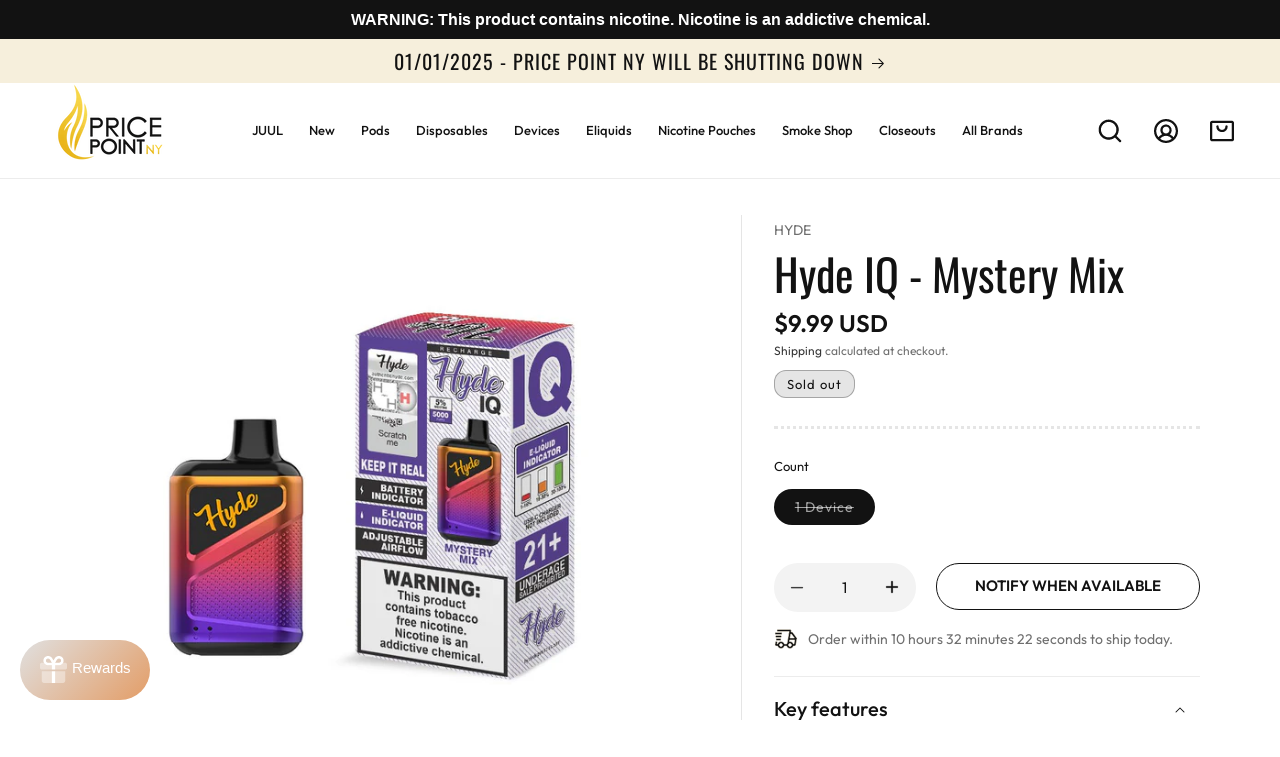

--- FILE ---
content_type: text/html; charset=utf-8
request_url: https://www.pricepointny.com/products/hyde-iq-mystery-mix
body_size: 62444
content:
<!doctype html>
<html class="js" lang="en">
  <head>
    <meta charset="utf-8">
    <meta http-equiv="X-UA-Compatible" content="IE=edge">
    <meta name="viewport" content="width=device-width,initial-scale=1">
    <meta name="theme-color" content="">
    <link rel="canonical" href="https://www.pricepointny.com/products/hyde-iq-mystery-mix"><link rel="icon" type="image/png" href="//www.pricepointny.com/cdn/shop/files/FAVICON_7ba05473-0b18-40cc-a060-5b22e432e5a5.png?crop=center&height=32&v=1683144937&width=32"><link rel="preconnect" href="https://fonts.shopifycdn.com" crossorigin><title>
      Hyde IQ - Mystery Mix | America&#39;s No.1 Online Vape Shop
 &ndash; Price Point NY</title>

    
      <meta name="description" content="GENERAL INFORMATION  Introducing the Hyde IQ Recharge, a new 5000 puff disposable from Hyde, equipped with every possible feature you never knew you needed. Outperforming even the hottest devices on the market, the Hyde IQ Recharge is the first smart disposable, loaded with the most advanced and innovative features to ">
    

    

<meta property="og:site_name" content="Price Point NY">
<meta property="og:url" content="https://www.pricepointny.com/products/hyde-iq-mystery-mix">
<meta property="og:title" content="Hyde IQ - Mystery Mix | America&#39;s No.1 Online Vape Shop">
<meta property="og:type" content="product">
<meta property="og:description" content="GENERAL INFORMATION  Introducing the Hyde IQ Recharge, a new 5000 puff disposable from Hyde, equipped with every possible feature you never knew you needed. Outperforming even the hottest devices on the market, the Hyde IQ Recharge is the first smart disposable, loaded with the most advanced and innovative features to "><meta property="og:image" content="http://www.pricepointny.com/cdn/shop/products/Hyde-IQ-MysteryMix-800x800.jpg?v=1659384314">
  <meta property="og:image:secure_url" content="https://www.pricepointny.com/cdn/shop/products/Hyde-IQ-MysteryMix-800x800.jpg?v=1659384314">
  <meta property="og:image:width" content="800">
  <meta property="og:image:height" content="800"><meta property="og:price:amount" content="9.99">
  <meta property="og:price:currency" content="USD"><meta name="twitter:card" content="summary_large_image">
<meta name="twitter:title" content="Hyde IQ - Mystery Mix | America&#39;s No.1 Online Vape Shop">
<meta name="twitter:description" content="GENERAL INFORMATION  Introducing the Hyde IQ Recharge, a new 5000 puff disposable from Hyde, equipped with every possible feature you never knew you needed. Outperforming even the hottest devices on the market, the Hyde IQ Recharge is the first smart disposable, loaded with the most advanced and innovative features to ">


    

    <script src="//www.pricepointny.com/cdn/shop/t/72/assets/plug-utils.js?v=1603446915724183951730922494" defer></script>
    <script src="//www.pricepointny.com/cdn/shop/t/72/assets/plug-swiper.js?v=102116534128587238361730922496" defer></script>
    <script src="//www.pricepointny.com/cdn/shop/t/72/assets/global.js?v=21461185211382357571730922492" defer="defer"></script>
    <script src="//www.pricepointny.com/cdn/shop/t/72/assets/details-disclosure.js?v=13653116266235556501730922490" defer="defer"></script>
    <script src="//www.pricepointny.com/cdn/shop/t/72/assets/details-modal.js?v=25581673532751508451730922491" defer="defer"></script>
    <script src="//www.pricepointny.com/cdn/shop/t/72/assets/search-form.js?v=133129549252120666541730922496" defer="defer"></script><script src="//www.pricepointny.com/cdn/shop/t/72/assets/animations.js?v=88693664871331136111730922488" defer="defer"></script><script>window.performance && window.performance.mark && window.performance.mark('shopify.content_for_header.start');</script><meta id="shopify-digital-wallet" name="shopify-digital-wallet" content="/28799822/digital_wallets/dialog">
<link rel="alternate" type="application/json+oembed" href="https://www.pricepointny.com/products/hyde-iq-mystery-mix.oembed">
<script async="async" src="/checkouts/internal/preloads.js?locale=en-US"></script>
<script id="shopify-features" type="application/json">{"accessToken":"25289b02b4ffd795ed76046ad2560108","betas":["rich-media-storefront-analytics"],"domain":"www.pricepointny.com","predictiveSearch":true,"shopId":28799822,"locale":"en"}</script>
<script>var Shopify = Shopify || {};
Shopify.shop = "price-point-new-york.myshopify.com";
Shopify.locale = "en";
Shopify.currency = {"active":"USD","rate":"1.0"};
Shopify.country = "US";
Shopify.theme = {"name":"Plug Development - Variant Fix","id":136541175853,"schema_name":"Dawn","schema_version":"15.0.2","theme_store_id":null,"role":"main"};
Shopify.theme.handle = "null";
Shopify.theme.style = {"id":null,"handle":null};
Shopify.cdnHost = "www.pricepointny.com/cdn";
Shopify.routes = Shopify.routes || {};
Shopify.routes.root = "/";</script>
<script type="module">!function(o){(o.Shopify=o.Shopify||{}).modules=!0}(window);</script>
<script>!function(o){function n(){var o=[];function n(){o.push(Array.prototype.slice.apply(arguments))}return n.q=o,n}var t=o.Shopify=o.Shopify||{};t.loadFeatures=n(),t.autoloadFeatures=n()}(window);</script>
<script id="shop-js-analytics" type="application/json">{"pageType":"product"}</script>
<script defer="defer" async type="module" src="//www.pricepointny.com/cdn/shopifycloud/shop-js/modules/v2/client.init-shop-cart-sync_BT-GjEfc.en.esm.js"></script>
<script defer="defer" async type="module" src="//www.pricepointny.com/cdn/shopifycloud/shop-js/modules/v2/chunk.common_D58fp_Oc.esm.js"></script>
<script defer="defer" async type="module" src="//www.pricepointny.com/cdn/shopifycloud/shop-js/modules/v2/chunk.modal_xMitdFEc.esm.js"></script>
<script type="module">
  await import("//www.pricepointny.com/cdn/shopifycloud/shop-js/modules/v2/client.init-shop-cart-sync_BT-GjEfc.en.esm.js");
await import("//www.pricepointny.com/cdn/shopifycloud/shop-js/modules/v2/chunk.common_D58fp_Oc.esm.js");
await import("//www.pricepointny.com/cdn/shopifycloud/shop-js/modules/v2/chunk.modal_xMitdFEc.esm.js");

  window.Shopify.SignInWithShop?.initShopCartSync?.({"fedCMEnabled":true,"windoidEnabled":true});

</script>
<script>(function() {
  var isLoaded = false;
  function asyncLoad() {
    if (isLoaded) return;
    isLoaded = true;
    var urls = ["https:\/\/cdn.shopify.com\/s\/files\/1\/2879\/9822\/t\/2\/assets\/gtranslate.js?16307790396857799513\u0026shop=price-point-new-york.myshopify.com","https:\/\/chimpstatic.com\/mcjs-connected\/js\/users\/7083ce4e4cec98dda38806fd7\/c85f5291781daf347d376080c.js?shop=price-point-new-york.myshopify.com","https:\/\/cdn1.stamped.io\/files\/widget.min.js?shop=price-point-new-york.myshopify.com","https:\/\/formbuilder.hulkapps.com\/skeletopapp.js?shop=price-point-new-york.myshopify.com","https:\/\/loox.io\/widget\/V_DYnfplvX\/loox.1730385891079.js?shop=price-point-new-york.myshopify.com"];
    for (var i = 0; i < urls.length; i++) {
      var s = document.createElement('script');
      s.type = 'text/javascript';
      s.async = true;
      s.src = urls[i];
      var x = document.getElementsByTagName('script')[0];
      x.parentNode.insertBefore(s, x);
    }
  };
  if(window.attachEvent) {
    window.attachEvent('onload', asyncLoad);
  } else {
    window.addEventListener('load', asyncLoad, false);
  }
})();</script>
<script id="__st">var __st={"a":28799822,"offset":-18000,"reqid":"120ddf98-db87-4f59-9754-c48cb9adb44a-1769160453","pageurl":"www.pricepointny.com\/products\/hyde-iq-mystery-mix","u":"409eedc9cead","p":"product","rtyp":"product","rid":7144735735853};</script>
<script>window.ShopifyPaypalV4VisibilityTracking = true;</script>
<script id="form-persister">!function(){'use strict';const t='contact',e='new_comment',n=[[t,t],['blogs',e],['comments',e],[t,'customer']],o='password',r='form_key',c=['recaptcha-v3-token','g-recaptcha-response','h-captcha-response',o],s=()=>{try{return window.sessionStorage}catch{return}},i='__shopify_v',u=t=>t.elements[r],a=function(){const t=[...n].map((([t,e])=>`form[action*='/${t}']:not([data-nocaptcha='true']) input[name='form_type'][value='${e}']`)).join(',');var e;return e=t,()=>e?[...document.querySelectorAll(e)].map((t=>t.form)):[]}();function m(t){const e=u(t);a().includes(t)&&(!e||!e.value)&&function(t){try{if(!s())return;!function(t){const e=s();if(!e)return;const n=u(t);if(!n)return;const o=n.value;o&&e.removeItem(o)}(t);const e=Array.from(Array(32),(()=>Math.random().toString(36)[2])).join('');!function(t,e){u(t)||t.append(Object.assign(document.createElement('input'),{type:'hidden',name:r})),t.elements[r].value=e}(t,e),function(t,e){const n=s();if(!n)return;const r=[...t.querySelectorAll(`input[type='${o}']`)].map((({name:t})=>t)),u=[...c,...r],a={};for(const[o,c]of new FormData(t).entries())u.includes(o)||(a[o]=c);n.setItem(e,JSON.stringify({[i]:1,action:t.action,data:a}))}(t,e)}catch(e){console.error('failed to persist form',e)}}(t)}const f=t=>{if('true'===t.dataset.persistBound)return;const e=function(t,e){const n=function(t){return'function'==typeof t.submit?t.submit:HTMLFormElement.prototype.submit}(t).bind(t);return function(){let t;return()=>{t||(t=!0,(()=>{try{e(),n()}catch(t){(t=>{console.error('form submit failed',t)})(t)}})(),setTimeout((()=>t=!1),250))}}()}(t,(()=>{m(t)}));!function(t,e){if('function'==typeof t.submit&&'function'==typeof e)try{t.submit=e}catch{}}(t,e),t.addEventListener('submit',(t=>{t.preventDefault(),e()})),t.dataset.persistBound='true'};!function(){function t(t){const e=(t=>{const e=t.target;return e instanceof HTMLFormElement?e:e&&e.form})(t);e&&m(e)}document.addEventListener('submit',t),document.addEventListener('DOMContentLoaded',(()=>{const e=a();for(const t of e)f(t);var n;n=document.body,new window.MutationObserver((t=>{for(const e of t)if('childList'===e.type&&e.addedNodes.length)for(const t of e.addedNodes)1===t.nodeType&&'FORM'===t.tagName&&a().includes(t)&&f(t)})).observe(n,{childList:!0,subtree:!0,attributes:!1}),document.removeEventListener('submit',t)}))}()}();</script>
<script integrity="sha256-4kQ18oKyAcykRKYeNunJcIwy7WH5gtpwJnB7kiuLZ1E=" data-source-attribution="shopify.loadfeatures" defer="defer" src="//www.pricepointny.com/cdn/shopifycloud/storefront/assets/storefront/load_feature-a0a9edcb.js" crossorigin="anonymous"></script>
<script data-source-attribution="shopify.dynamic_checkout.dynamic.init">var Shopify=Shopify||{};Shopify.PaymentButton=Shopify.PaymentButton||{isStorefrontPortableWallets:!0,init:function(){window.Shopify.PaymentButton.init=function(){};var t=document.createElement("script");t.src="https://www.pricepointny.com/cdn/shopifycloud/portable-wallets/latest/portable-wallets.en.js",t.type="module",document.head.appendChild(t)}};
</script>
<script data-source-attribution="shopify.dynamic_checkout.buyer_consent">
  function portableWalletsHideBuyerConsent(e){var t=document.getElementById("shopify-buyer-consent"),n=document.getElementById("shopify-subscription-policy-button");t&&n&&(t.classList.add("hidden"),t.setAttribute("aria-hidden","true"),n.removeEventListener("click",e))}function portableWalletsShowBuyerConsent(e){var t=document.getElementById("shopify-buyer-consent"),n=document.getElementById("shopify-subscription-policy-button");t&&n&&(t.classList.remove("hidden"),t.removeAttribute("aria-hidden"),n.addEventListener("click",e))}window.Shopify?.PaymentButton&&(window.Shopify.PaymentButton.hideBuyerConsent=portableWalletsHideBuyerConsent,window.Shopify.PaymentButton.showBuyerConsent=portableWalletsShowBuyerConsent);
</script>
<script data-source-attribution="shopify.dynamic_checkout.cart.bootstrap">document.addEventListener("DOMContentLoaded",(function(){function t(){return document.querySelector("shopify-accelerated-checkout-cart, shopify-accelerated-checkout")}if(t())Shopify.PaymentButton.init();else{new MutationObserver((function(e,n){t()&&(Shopify.PaymentButton.init(),n.disconnect())})).observe(document.body,{childList:!0,subtree:!0})}}));
</script>
<script id="sections-script" data-sections="header" defer="defer" src="//www.pricepointny.com/cdn/shop/t/72/compiled_assets/scripts.js?v=18972"></script>
<script>window.performance && window.performance.mark && window.performance.mark('shopify.content_for_header.end');</script>

    <style data-shopify>
      
      @font-face {
        font-family: "Outfit";
        src: url("//www.pricepointny.com/cdn/shop/t/72/assets/Outfit-VariableFont_wght.ttf?v=103174499192425046841730922488") format("truetype");
        font-weight: 100 900;
      }
      @font-face {
  font-family: Oswald;
  font-weight: 400;
  font-style: normal;
  font-display: swap;
  src: url("//www.pricepointny.com/cdn/fonts/oswald/oswald_n4.7760ed7a63e536050f64bb0607ff70ce07a480bd.woff2") format("woff2"),
       url("//www.pricepointny.com/cdn/fonts/oswald/oswald_n4.ae5e497f60fc686568afe76e9ff1872693c533e9.woff") format("woff");
}


      
        :root,
        .color-scheme-1 {
          --color-background: 255,255,255;
        
          --gradient-background: #ffffff;
        

        

        --color-foreground: 18,18,18;
        --color-background-contrast: 191,191,191;
        --color-shadow: 18,18,18;
        --color-button: 18,18,18;
        --color-button-text: 255,255,255;
        --color-secondary-button: 255,255,255;
        --color-secondary-button-text: 18,18,18;
        --color-link: 18,18,18;
        --color-badge-foreground: 18,18,18;
        --color-badge-background: 255,255,255;
        --color-badge-border: 18,18,18;
        --payment-terms-background-color: rgb(255 255 255);
      }
      
        
        .color-scheme-2 {
          --color-background: 243,243,243;
        
          --gradient-background: #f3f3f3;
        

        

        --color-foreground: 18,18,18;
        --color-background-contrast: 179,179,179;
        --color-shadow: 18,18,18;
        --color-button: 18,18,18;
        --color-button-text: 243,243,243;
        --color-secondary-button: 243,243,243;
        --color-secondary-button-text: 18,18,18;
        --color-link: 18,18,18;
        --color-badge-foreground: 18,18,18;
        --color-badge-background: 243,243,243;
        --color-badge-border: 18,18,18;
        --payment-terms-background-color: rgb(243 243 243);
      }
      
        
        .color-scheme-3 {
          --color-background: 246,239,220;
        
          --gradient-background: #f6efdc;
        

        

        --color-foreground: 18,18,18;
        --color-background-contrast: 220,193,119;
        --color-shadow: 18,18,18;
        --color-button: 18,18,18;
        --color-button-text: 255,255,255;
        --color-secondary-button: 246,239,220;
        --color-secondary-button-text: 18,18,18;
        --color-link: 18,18,18;
        --color-badge-foreground: 18,18,18;
        --color-badge-background: 246,239,220;
        --color-badge-border: 18,18,18;
        --payment-terms-background-color: rgb(246 239 220);
      }
      
        
        .color-scheme-4 {
          --color-background: 18,18,18;
        
          --gradient-background: #121212;
        

        

        --color-foreground: 255,255,255;
        --color-background-contrast: 146,146,146;
        --color-shadow: 18,18,18;
        --color-button: 255,255,255;
        --color-button-text: 18,18,18;
        --color-secondary-button: 18,18,18;
        --color-secondary-button-text: 255,255,255;
        --color-link: 255,255,255;
        --color-badge-foreground: 255,255,255;
        --color-badge-background: 18,18,18;
        --color-badge-border: 255,255,255;
        --payment-terms-background-color: rgb(18 18 18);
      }
      
        
        .color-scheme-5 {
          --color-background: 51,79,180;
        
          --gradient-background: #334fb4;
        

        

        --color-foreground: 255,255,255;
        --color-background-contrast: 23,35,81;
        --color-shadow: 18,18,18;
        --color-button: 255,255,255;
        --color-button-text: 51,79,180;
        --color-secondary-button: 51,79,180;
        --color-secondary-button-text: 255,255,255;
        --color-link: 255,255,255;
        --color-badge-foreground: 255,255,255;
        --color-badge-background: 51,79,180;
        --color-badge-border: 255,255,255;
        --payment-terms-background-color: rgb(51 79 180);
      }
      
        
        .color-scheme-16332049-8bfd-4452-b277-589cb83db30d {
          --color-background: 255,255,255;
        
          --gradient-background: #ffffff;
        

        

        --color-foreground: 18,18,18;
        --color-background-contrast: 191,191,191;
        --color-shadow: 18,18,18;
        --color-button: 18,18,18;
        --color-button-text: 255,255,255;
        --color-secondary-button: 255,255,255;
        --color-secondary-button-text: 18,18,18;
        --color-link: 18,18,18;
        --color-badge-foreground: 18,18,18;
        --color-badge-background: 255,255,255;
        --color-badge-border: 18,18,18;
        --payment-terms-background-color: rgb(255 255 255);
      }
      
        
        .color-scheme-eb910f9f-5949-43c6-850c-3b60b28ce88a {
          --color-background: 255,255,255;
        
          --gradient-background: linear-gradient(161deg, rgba(249, 249, 249, 1) 38%, rgba(248, 246, 197, 1) 134.44%);
        

        

        --color-foreground: 18,18,18;
        --color-background-contrast: 191,191,191;
        --color-shadow: 18,18,18;
        --color-button: 18,18,18;
        --color-button-text: 255,255,255;
        --color-secondary-button: 255,255,255;
        --color-secondary-button-text: 18,18,18;
        --color-link: 18,18,18;
        --color-badge-foreground: 18,18,18;
        --color-badge-background: 255,255,255;
        --color-badge-border: 18,18,18;
        --payment-terms-background-color: rgb(255 255 255);
      }
      
        
        .color-scheme-ab85f9e6-5e97-4b21-b4e5-5875dbe19511 {
          --color-background: 255,255,255;
        
          --gradient-background: linear-gradient(180deg, rgba(255, 255, 255, 0.20) 0%, #FFF8E8 41%, #FFF 100%);
        

        

        --color-foreground: 18,18,18;
        --color-background-contrast: 191,191,191;
        --color-shadow: 18,18,18;
        --color-button: 18,18,18;
        --color-button-text: 255,255,255;
        --color-secondary-button: 255,255,255;
        --color-secondary-button-text: 18,18,18;
        --color-link: 18,18,18;
        --color-badge-foreground: 18,18,18;
        --color-badge-background: 255,255,255;
        --color-badge-border: 18,18,18;
        --payment-terms-background-color: rgb(255 255 255);
      }
      
        
        .color-scheme-e4732cb5-a425-435e-b1a6-0f5c45637b12 {
          --color-background: 229,229,229;
        
          --gradient-background: #e5e5e5;
        

        

        --color-foreground: 18,18,18;
        --color-background-contrast: 165,165,165;
        --color-shadow: 18,18,18;
        --color-button: 18,18,18;
        --color-button-text: 255,255,255;
        --color-secondary-button: 229,229,229;
        --color-secondary-button-text: 18,18,18;
        --color-link: 18,18,18;
        --color-badge-foreground: 18,18,18;
        --color-badge-background: 229,229,229;
        --color-badge-border: 18,18,18;
        --payment-terms-background-color: rgb(229 229 229);
      }
      

      body, .color-scheme-1, .color-scheme-2, .color-scheme-3, .color-scheme-4, .color-scheme-5, .color-scheme-16332049-8bfd-4452-b277-589cb83db30d, .color-scheme-eb910f9f-5949-43c6-850c-3b60b28ce88a, .color-scheme-ab85f9e6-5e97-4b21-b4e5-5875dbe19511, .color-scheme-e4732cb5-a425-435e-b1a6-0f5c45637b12 {
        color: rgba(var(--color-foreground), 1);
        background-color: rgb(var(--color-background));
      }

      :root {
        --font-body-family: Outfit, sans-serif;
        --font-body-style: normal;
        --font-body-weight: 400;
        --font-body-weight-bold: 700;

        --font-heading-family: Oswald, sans-serif;
        --font-heading-style: normal;
        --font-heading-weight: 400;

        --font-body-scale: 1.0;
        --font-heading-scale: 1.0;

        --media-padding: px;
        --media-border-opacity: 0.05;
        --media-border-width: 0px;
        --media-radius: 0px;
        --media-shadow-opacity: 0.0;
        --media-shadow-horizontal-offset: 0px;
        --media-shadow-vertical-offset: 0px;
        --media-shadow-blur-radius: 5px;
        --media-shadow-visible: 0;

        --page-width: 140rem;
        --page-width-margin: 0rem;

        --product-card-image-padding: 0.0rem;
        --product-card-corner-radius: 2.0rem;
        --product-card-text-alignment: left;
        --product-card-border-width: 0.0rem;
        --product-card-border-opacity: 0.1;
        --product-card-shadow-opacity: 0.0;
        --product-card-shadow-visible: 0;
        --product-card-shadow-horizontal-offset: 0.0rem;
        --product-card-shadow-vertical-offset: 0.0rem;
        --product-card-shadow-blur-radius: 0.5rem;

        --collection-card-image-padding: 0.0rem;
        --collection-card-corner-radius: 0.0rem;
        --collection-card-text-alignment: left;
        --collection-card-border-width: 0.0rem;
        --collection-card-border-opacity: 0.1;
        --collection-card-shadow-opacity: 0.0;
        --collection-card-shadow-visible: 0;
        --collection-card-shadow-horizontal-offset: 0.0rem;
        --collection-card-shadow-vertical-offset: 0.4rem;
        --collection-card-shadow-blur-radius: 0.5rem;

        --blog-card-image-padding: 0.0rem;
        --blog-card-corner-radius: 0.0rem;
        --blog-card-text-alignment: left;
        --blog-card-border-width: 0.0rem;
        --blog-card-border-opacity: 0.1;
        --blog-card-shadow-opacity: 0.0;
        --blog-card-shadow-visible: 0;
        --blog-card-shadow-horizontal-offset: 0.0rem;
        --blog-card-shadow-vertical-offset: 0.4rem;
        --blog-card-shadow-blur-radius: 0.5rem;

        --badge-corner-radius: 1.0rem;

        --popup-border-width: 1px;
        --popup-border-opacity: 0.1;
        --popup-corner-radius: 0px;
        --popup-shadow-opacity: 0.05;
        --popup-shadow-horizontal-offset: 0px;
        --popup-shadow-vertical-offset: 4px;
        --popup-shadow-blur-radius: 5px;

        --drawer-border-width: 1px;
        --drawer-border-opacity: 0.1;
        --drawer-shadow-opacity: 0.0;
        --drawer-shadow-horizontal-offset: 0px;
        --drawer-shadow-vertical-offset: 4px;
        --drawer-shadow-blur-radius: 5px;

        --spacing-sections-desktop: 0px;
        --spacing-sections-mobile: 0px;

        --grid-desktop-vertical-spacing: 14px;
        --grid-desktop-horizontal-spacing: 18px;

        --grid-mobile-vertical-spacing: 10px;
        --grid-mobile-horizontal-spacing: 12px;

        --text-boxes-border-opacity: 0.1;
        --text-boxes-border-width: 0px;
        --text-boxes-radius: 0px;
        --text-boxes-shadow-opacity: 0.0;
        --text-boxes-shadow-visible: 0;
        --text-boxes-shadow-horizontal-offset: 0px;
        --text-boxes-shadow-vertical-offset: 4px;
        --text-boxes-shadow-blur-radius: 5px;

        --buttons-radius: 40px;
        --buttons-radius-outset: 41px;
        --buttons-border-width: 1px;
        --buttons-border-opacity: 1.0;
        --buttons-shadow-opacity: 0.0;
        --buttons-shadow-visible: 0;
        --buttons-shadow-horizontal-offset: 0px;
        --buttons-shadow-vertical-offset: 4px;
        --buttons-shadow-blur-radius: 5px;
        --buttons-border-offset: 0.3px;

        --inputs-radius: 40px;
        --inputs-border-width: 1px;
        --inputs-border-opacity: 0.55;
        --inputs-shadow-opacity: 0.0;
        --inputs-shadow-horizontal-offset: 0px;
        --inputs-margin-offset: 0px;
        --inputs-shadow-vertical-offset: 4px;
        --inputs-shadow-blur-radius: 5px;
        --inputs-radius-outset: 41px;

        --variant-pills-radius: 40px;
        --variant-pills-border-width: 1px;
        --variant-pills-border-opacity: 0.55;
        --variant-pills-shadow-opacity: 0.0;
        --variant-pills-shadow-horizontal-offset: 0px;
        --variant-pills-shadow-vertical-offset: 4px;
        --variant-pills-shadow-blur-radius: 5px;

        --color-gold: 226, 196, 121;
        --color-gold-dark: 	217, 178, 79;
        --color-black: 18, 18, 18;
        --color-dark-gray: 111, 111, 111;
        --color-gray: 166, 166, 166;
        --color-light-gray: 229, 229, 229;
        --color-very-light-gray: 243, 243, 243;
        --color-gold-gradient: linear-gradient(180deg, #d2c479 0%, #dbb757 100%);
        --color-light-beige: 246, 238, 220;
        --color-beige: 230, 208, 159;
        --color-blue:	19, 102, 214;
      }

      @media screen and (min-width: 1280px) {
        :root {
          --grid-desktop-vertical-spacing: 20px;
          --grid-desktop-horizontal-spacing: 24px;
        }
      }

      *,
      *::before,
      *::after {
        box-sizing: inherit;
      }

      html {
        box-sizing: border-box;
        font-size: calc(var(--font-body-scale) * 62.5%);
        height: 100%;
        scroll-behavior: smooth;
      }

      body {
        display: grid;
        grid-template-rows: auto auto 1fr auto;
        grid-template-columns: 100%;
        min-height: 100%;
        margin: 0;
        font-size: 1.5rem;
        letter-spacing: normal;
        line-height: calc(1 + 0.8 / var(--font-body-scale));
        font-family: var(--font-body-family);
        font-style: var(--font-body-style);
        font-weight: var(--font-body-weight);
      }

      @media screen and (min-width: 750px) {
        body {
          font-size: 1.6rem;
        }
      }

      body[data-page-type="product"][data-has-reviews="false"] #stamped-main-widget {
        display: none;
      }

      .plug-ratio-box {
        position: relative;
        width: 100%;
      }

      .plug-ratio-box--square {
        padding-top: 100%;
      }

      .plug-media {
        position: absolute;
        top: 0;
        right: 0;
        bottom: 0;
        left: 0;
        display: block;
        width: 100%;
        min-width: 100%;
        height: 100%;
        min-height: 100%;
      }

    </style>

    <link href="//www.pricepointny.com/cdn/shop/t/72/assets/base.css?v=125409010276619445231730922487" rel="stylesheet" type="text/css" media="all" />
<link rel="stylesheet" href="//www.pricepointny.com/cdn/shop/t/72/assets/component-cart-items.css?v=8024621783058011631730922491" media="print" onload="this.media='all'">

    <link href="//www.pricepointny.com/cdn/shop/t/72/assets/plug-swiper.css?v=149832177188051913981730922496" rel="stylesheet" type="text/css" media="all" />
<link href="//www.pricepointny.com/cdn/shop/t/72/assets/component-cart-drawer.css?v=58473139325730044541730922490" rel="stylesheet" type="text/css" media="all" />
      <link href="//www.pricepointny.com/cdn/shop/t/72/assets/component-cart.css?v=85451519123538196231730922487" rel="stylesheet" type="text/css" media="all" />
      <link href="//www.pricepointny.com/cdn/shop/t/72/assets/component-totals.css?v=15906652033866631521730922489" rel="stylesheet" type="text/css" media="all" />
      <link href="//www.pricepointny.com/cdn/shop/t/72/assets/component-price.css?v=106134909021957946801730922488" rel="stylesheet" type="text/css" media="all" />
      <link href="//www.pricepointny.com/cdn/shop/t/72/assets/component-discounts.css?v=152760482443307489271730922489" rel="stylesheet" type="text/css" media="all" />

    <link rel="preload" as="font" href="//www.pricepointny.com/cdn/shop/t/72/assets/Outfit-VariableFont_wght.ttf?v=103174499192425046841730922488" type="font/ttf" crossorigin>
    

      <link rel="preload" as="font" href="//www.pricepointny.com/cdn/fonts/oswald/oswald_n4.7760ed7a63e536050f64bb0607ff70ce07a480bd.woff2" type="font/woff2" crossorigin>
      
<link href="//www.pricepointny.com/cdn/shop/t/72/assets/component-localization-form.css?v=120620094879297847921730922491" rel="stylesheet" type="text/css" media="all" />
      <script src="//www.pricepointny.com/cdn/shop/t/72/assets/localization-form.js?v=144176611646395275351730922492" defer="defer"></script><link
        rel="stylesheet"
        href="//www.pricepointny.com/cdn/shop/t/72/assets/component-predictive-search.css?v=142878909118863360801730922491"
        media="print"
        onload="this.media='all'"
      ><script>
      if (Shopify.designMode) {
        document.documentElement.classList.add('shopify-design-mode');
      }
    </script>
  <!-- BEGIN app block: shopify://apps/doofinder-search-discovery/blocks/doofinder-script/1abc6bc6-ff36-4a37-9034-effae4a47cf6 -->
  <script>
    (function(w, k) {w[k] = window[k] || function () { (window[k].q = window[k].q || []).push(arguments) }})(window, "doofinderApp")
    var dfKvCustomerEmail = "";

    doofinderApp("config", "currency", Shopify.currency.active);
    doofinderApp("config", "language", Shopify.locale);
    var context = Shopify.country;
    
    doofinderApp("config", "priceName", context);
    localStorage.setItem("shopify-language", Shopify.locale);

    doofinderApp("init", "layer", {
      params:{
        "":{
          exclude: {
            not_published_in: [context]
          }
        },
        "product":{
          exclude: {
            not_published_in: [context]
          }
        }
      }
    });
  </script>

  <script src="https://us1-config.doofinder.com/2.x/b21102b9-dedd-4983-bd49-5c984719dcb4.js" async></script>



<!-- END app block --><!-- BEGIN app block: shopify://apps/frequently-bought/blocks/app-embed-block/b1a8cbea-c844-4842-9529-7c62dbab1b1f --><script>
    window.codeblackbelt = window.codeblackbelt || {};
    window.codeblackbelt.shop = window.codeblackbelt.shop || 'price-point-new-york.myshopify.com';
    
        window.codeblackbelt.productId = 7144735735853;</script><script src="//cdn.codeblackbelt.com/widgets/frequently-bought-together/main.min.js?version=2026012304-0500" async></script>
 <!-- END app block --><script src="https://cdn.shopify.com/extensions/b41074e5-57a8-4843-a6e6-1cf28f5b384a/appikon-back-in-stock-19/assets/subscribe_it_js.js" type="text/javascript" defer="defer"></script>
<link href="https://monorail-edge.shopifysvc.com" rel="dns-prefetch">
<script>(function(){if ("sendBeacon" in navigator && "performance" in window) {try {var session_token_from_headers = performance.getEntriesByType('navigation')[0].serverTiming.find(x => x.name == '_s').description;} catch {var session_token_from_headers = undefined;}var session_cookie_matches = document.cookie.match(/_shopify_s=([^;]*)/);var session_token_from_cookie = session_cookie_matches && session_cookie_matches.length === 2 ? session_cookie_matches[1] : "";var session_token = session_token_from_headers || session_token_from_cookie || "";function handle_abandonment_event(e) {var entries = performance.getEntries().filter(function(entry) {return /monorail-edge.shopifysvc.com/.test(entry.name);});if (!window.abandonment_tracked && entries.length === 0) {window.abandonment_tracked = true;var currentMs = Date.now();var navigation_start = performance.timing.navigationStart;var payload = {shop_id: 28799822,url: window.location.href,navigation_start,duration: currentMs - navigation_start,session_token,page_type: "product"};window.navigator.sendBeacon("https://monorail-edge.shopifysvc.com/v1/produce", JSON.stringify({schema_id: "online_store_buyer_site_abandonment/1.1",payload: payload,metadata: {event_created_at_ms: currentMs,event_sent_at_ms: currentMs}}));}}window.addEventListener('pagehide', handle_abandonment_event);}}());</script>
<script id="web-pixels-manager-setup">(function e(e,d,r,n,o){if(void 0===o&&(o={}),!Boolean(null===(a=null===(i=window.Shopify)||void 0===i?void 0:i.analytics)||void 0===a?void 0:a.replayQueue)){var i,a;window.Shopify=window.Shopify||{};var t=window.Shopify;t.analytics=t.analytics||{};var s=t.analytics;s.replayQueue=[],s.publish=function(e,d,r){return s.replayQueue.push([e,d,r]),!0};try{self.performance.mark("wpm:start")}catch(e){}var l=function(){var e={modern:/Edge?\/(1{2}[4-9]|1[2-9]\d|[2-9]\d{2}|\d{4,})\.\d+(\.\d+|)|Firefox\/(1{2}[4-9]|1[2-9]\d|[2-9]\d{2}|\d{4,})\.\d+(\.\d+|)|Chrom(ium|e)\/(9{2}|\d{3,})\.\d+(\.\d+|)|(Maci|X1{2}).+ Version\/(15\.\d+|(1[6-9]|[2-9]\d|\d{3,})\.\d+)([,.]\d+|)( \(\w+\)|)( Mobile\/\w+|) Safari\/|Chrome.+OPR\/(9{2}|\d{3,})\.\d+\.\d+|(CPU[ +]OS|iPhone[ +]OS|CPU[ +]iPhone|CPU IPhone OS|CPU iPad OS)[ +]+(15[._]\d+|(1[6-9]|[2-9]\d|\d{3,})[._]\d+)([._]\d+|)|Android:?[ /-](13[3-9]|1[4-9]\d|[2-9]\d{2}|\d{4,})(\.\d+|)(\.\d+|)|Android.+Firefox\/(13[5-9]|1[4-9]\d|[2-9]\d{2}|\d{4,})\.\d+(\.\d+|)|Android.+Chrom(ium|e)\/(13[3-9]|1[4-9]\d|[2-9]\d{2}|\d{4,})\.\d+(\.\d+|)|SamsungBrowser\/([2-9]\d|\d{3,})\.\d+/,legacy:/Edge?\/(1[6-9]|[2-9]\d|\d{3,})\.\d+(\.\d+|)|Firefox\/(5[4-9]|[6-9]\d|\d{3,})\.\d+(\.\d+|)|Chrom(ium|e)\/(5[1-9]|[6-9]\d|\d{3,})\.\d+(\.\d+|)([\d.]+$|.*Safari\/(?![\d.]+ Edge\/[\d.]+$))|(Maci|X1{2}).+ Version\/(10\.\d+|(1[1-9]|[2-9]\d|\d{3,})\.\d+)([,.]\d+|)( \(\w+\)|)( Mobile\/\w+|) Safari\/|Chrome.+OPR\/(3[89]|[4-9]\d|\d{3,})\.\d+\.\d+|(CPU[ +]OS|iPhone[ +]OS|CPU[ +]iPhone|CPU IPhone OS|CPU iPad OS)[ +]+(10[._]\d+|(1[1-9]|[2-9]\d|\d{3,})[._]\d+)([._]\d+|)|Android:?[ /-](13[3-9]|1[4-9]\d|[2-9]\d{2}|\d{4,})(\.\d+|)(\.\d+|)|Mobile Safari.+OPR\/([89]\d|\d{3,})\.\d+\.\d+|Android.+Firefox\/(13[5-9]|1[4-9]\d|[2-9]\d{2}|\d{4,})\.\d+(\.\d+|)|Android.+Chrom(ium|e)\/(13[3-9]|1[4-9]\d|[2-9]\d{2}|\d{4,})\.\d+(\.\d+|)|Android.+(UC? ?Browser|UCWEB|U3)[ /]?(15\.([5-9]|\d{2,})|(1[6-9]|[2-9]\d|\d{3,})\.\d+)\.\d+|SamsungBrowser\/(5\.\d+|([6-9]|\d{2,})\.\d+)|Android.+MQ{2}Browser\/(14(\.(9|\d{2,})|)|(1[5-9]|[2-9]\d|\d{3,})(\.\d+|))(\.\d+|)|K[Aa][Ii]OS\/(3\.\d+|([4-9]|\d{2,})\.\d+)(\.\d+|)/},d=e.modern,r=e.legacy,n=navigator.userAgent;return n.match(d)?"modern":n.match(r)?"legacy":"unknown"}(),u="modern"===l?"modern":"legacy",c=(null!=n?n:{modern:"",legacy:""})[u],f=function(e){return[e.baseUrl,"/wpm","/b",e.hashVersion,"modern"===e.buildTarget?"m":"l",".js"].join("")}({baseUrl:d,hashVersion:r,buildTarget:u}),m=function(e){var d=e.version,r=e.bundleTarget,n=e.surface,o=e.pageUrl,i=e.monorailEndpoint;return{emit:function(e){var a=e.status,t=e.errorMsg,s=(new Date).getTime(),l=JSON.stringify({metadata:{event_sent_at_ms:s},events:[{schema_id:"web_pixels_manager_load/3.1",payload:{version:d,bundle_target:r,page_url:o,status:a,surface:n,error_msg:t},metadata:{event_created_at_ms:s}}]});if(!i)return console&&console.warn&&console.warn("[Web Pixels Manager] No Monorail endpoint provided, skipping logging."),!1;try{return self.navigator.sendBeacon.bind(self.navigator)(i,l)}catch(e){}var u=new XMLHttpRequest;try{return u.open("POST",i,!0),u.setRequestHeader("Content-Type","text/plain"),u.send(l),!0}catch(e){return console&&console.warn&&console.warn("[Web Pixels Manager] Got an unhandled error while logging to Monorail."),!1}}}}({version:r,bundleTarget:l,surface:e.surface,pageUrl:self.location.href,monorailEndpoint:e.monorailEndpoint});try{o.browserTarget=l,function(e){var d=e.src,r=e.async,n=void 0===r||r,o=e.onload,i=e.onerror,a=e.sri,t=e.scriptDataAttributes,s=void 0===t?{}:t,l=document.createElement("script"),u=document.querySelector("head"),c=document.querySelector("body");if(l.async=n,l.src=d,a&&(l.integrity=a,l.crossOrigin="anonymous"),s)for(var f in s)if(Object.prototype.hasOwnProperty.call(s,f))try{l.dataset[f]=s[f]}catch(e){}if(o&&l.addEventListener("load",o),i&&l.addEventListener("error",i),u)u.appendChild(l);else{if(!c)throw new Error("Did not find a head or body element to append the script");c.appendChild(l)}}({src:f,async:!0,onload:function(){if(!function(){var e,d;return Boolean(null===(d=null===(e=window.Shopify)||void 0===e?void 0:e.analytics)||void 0===d?void 0:d.initialized)}()){var d=window.webPixelsManager.init(e)||void 0;if(d){var r=window.Shopify.analytics;r.replayQueue.forEach((function(e){var r=e[0],n=e[1],o=e[2];d.publishCustomEvent(r,n,o)})),r.replayQueue=[],r.publish=d.publishCustomEvent,r.visitor=d.visitor,r.initialized=!0}}},onerror:function(){return m.emit({status:"failed",errorMsg:"".concat(f," has failed to load")})},sri:function(e){var d=/^sha384-[A-Za-z0-9+/=]+$/;return"string"==typeof e&&d.test(e)}(c)?c:"",scriptDataAttributes:o}),m.emit({status:"loading"})}catch(e){m.emit({status:"failed",errorMsg:(null==e?void 0:e.message)||"Unknown error"})}}})({shopId: 28799822,storefrontBaseUrl: "https://www.pricepointny.com",extensionsBaseUrl: "https://extensions.shopifycdn.com/cdn/shopifycloud/web-pixels-manager",monorailEndpoint: "https://monorail-edge.shopifysvc.com/unstable/produce_batch",surface: "storefront-renderer",enabledBetaFlags: ["2dca8a86"],webPixelsConfigList: [{"id":"384172077","configuration":"{\"config\":\"{\\\"pixel_id\\\":\\\"G-SBD306FRDY\\\",\\\"gtag_events\\\":[{\\\"type\\\":\\\"purchase\\\",\\\"action_label\\\":\\\"G-SBD306FRDY\\\"},{\\\"type\\\":\\\"page_view\\\",\\\"action_label\\\":\\\"G-SBD306FRDY\\\"},{\\\"type\\\":\\\"view_item\\\",\\\"action_label\\\":\\\"G-SBD306FRDY\\\"},{\\\"type\\\":\\\"search\\\",\\\"action_label\\\":\\\"G-SBD306FRDY\\\"},{\\\"type\\\":\\\"add_to_cart\\\",\\\"action_label\\\":\\\"G-SBD306FRDY\\\"},{\\\"type\\\":\\\"begin_checkout\\\",\\\"action_label\\\":\\\"G-SBD306FRDY\\\"},{\\\"type\\\":\\\"add_payment_info\\\",\\\"action_label\\\":\\\"G-SBD306FRDY\\\"}],\\\"enable_monitoring_mode\\\":false}\"}","eventPayloadVersion":"v1","runtimeContext":"OPEN","scriptVersion":"b2a88bafab3e21179ed38636efcd8a93","type":"APP","apiClientId":1780363,"privacyPurposes":[],"dataSharingAdjustments":{"protectedCustomerApprovalScopes":["read_customer_address","read_customer_email","read_customer_name","read_customer_personal_data","read_customer_phone"]}},{"id":"61734957","eventPayloadVersion":"v1","runtimeContext":"LAX","scriptVersion":"1","type":"CUSTOM","privacyPurposes":["MARKETING"],"name":"Meta pixel (migrated)"},{"id":"shopify-app-pixel","configuration":"{}","eventPayloadVersion":"v1","runtimeContext":"STRICT","scriptVersion":"0450","apiClientId":"shopify-pixel","type":"APP","privacyPurposes":["ANALYTICS","MARKETING"]},{"id":"shopify-custom-pixel","eventPayloadVersion":"v1","runtimeContext":"LAX","scriptVersion":"0450","apiClientId":"shopify-pixel","type":"CUSTOM","privacyPurposes":["ANALYTICS","MARKETING"]}],isMerchantRequest: false,initData: {"shop":{"name":"Price Point NY","paymentSettings":{"currencyCode":"USD"},"myshopifyDomain":"price-point-new-york.myshopify.com","countryCode":"US","storefrontUrl":"https:\/\/www.pricepointny.com"},"customer":null,"cart":null,"checkout":null,"productVariants":[{"price":{"amount":9.99,"currencyCode":"USD"},"product":{"title":"Hyde IQ - Mystery Mix","vendor":"HYDE","id":"7144735735853","untranslatedTitle":"Hyde IQ - Mystery Mix","url":"\/products\/hyde-iq-mystery-mix","type":"Disposable Vape Device"},"id":"40972676661293","image":{"src":"\/\/www.pricepointny.com\/cdn\/shop\/products\/Hyde-IQ-MysteryMix-800x800.jpg?v=1659384314"},"sku":"HYDEIQ-MM","title":"1 Device","untranslatedTitle":"1 Device"}],"purchasingCompany":null},},"https://www.pricepointny.com/cdn","fcfee988w5aeb613cpc8e4bc33m6693e112",{"modern":"","legacy":""},{"shopId":"28799822","storefrontBaseUrl":"https:\/\/www.pricepointny.com","extensionBaseUrl":"https:\/\/extensions.shopifycdn.com\/cdn\/shopifycloud\/web-pixels-manager","surface":"storefront-renderer","enabledBetaFlags":"[\"2dca8a86\"]","isMerchantRequest":"false","hashVersion":"fcfee988w5aeb613cpc8e4bc33m6693e112","publish":"custom","events":"[[\"page_viewed\",{}],[\"product_viewed\",{\"productVariant\":{\"price\":{\"amount\":9.99,\"currencyCode\":\"USD\"},\"product\":{\"title\":\"Hyde IQ - Mystery Mix\",\"vendor\":\"HYDE\",\"id\":\"7144735735853\",\"untranslatedTitle\":\"Hyde IQ - Mystery Mix\",\"url\":\"\/products\/hyde-iq-mystery-mix\",\"type\":\"Disposable Vape Device\"},\"id\":\"40972676661293\",\"image\":{\"src\":\"\/\/www.pricepointny.com\/cdn\/shop\/products\/Hyde-IQ-MysteryMix-800x800.jpg?v=1659384314\"},\"sku\":\"HYDEIQ-MM\",\"title\":\"1 Device\",\"untranslatedTitle\":\"1 Device\"}}]]"});</script><script>
  window.ShopifyAnalytics = window.ShopifyAnalytics || {};
  window.ShopifyAnalytics.meta = window.ShopifyAnalytics.meta || {};
  window.ShopifyAnalytics.meta.currency = 'USD';
  var meta = {"product":{"id":7144735735853,"gid":"gid:\/\/shopify\/Product\/7144735735853","vendor":"HYDE","type":"Disposable Vape Device","handle":"hyde-iq-mystery-mix","variants":[{"id":40972676661293,"price":999,"name":"Hyde IQ - Mystery Mix - 1 Device","public_title":"1 Device","sku":"HYDEIQ-MM"}],"remote":false},"page":{"pageType":"product","resourceType":"product","resourceId":7144735735853,"requestId":"120ddf98-db87-4f59-9754-c48cb9adb44a-1769160453"}};
  for (var attr in meta) {
    window.ShopifyAnalytics.meta[attr] = meta[attr];
  }
</script>
<script class="analytics">
  (function () {
    var customDocumentWrite = function(content) {
      var jquery = null;

      if (window.jQuery) {
        jquery = window.jQuery;
      } else if (window.Checkout && window.Checkout.$) {
        jquery = window.Checkout.$;
      }

      if (jquery) {
        jquery('body').append(content);
      }
    };

    var hasLoggedConversion = function(token) {
      if (token) {
        return document.cookie.indexOf('loggedConversion=' + token) !== -1;
      }
      return false;
    }

    var setCookieIfConversion = function(token) {
      if (token) {
        var twoMonthsFromNow = new Date(Date.now());
        twoMonthsFromNow.setMonth(twoMonthsFromNow.getMonth() + 2);

        document.cookie = 'loggedConversion=' + token + '; expires=' + twoMonthsFromNow;
      }
    }

    var trekkie = window.ShopifyAnalytics.lib = window.trekkie = window.trekkie || [];
    if (trekkie.integrations) {
      return;
    }
    trekkie.methods = [
      'identify',
      'page',
      'ready',
      'track',
      'trackForm',
      'trackLink'
    ];
    trekkie.factory = function(method) {
      return function() {
        var args = Array.prototype.slice.call(arguments);
        args.unshift(method);
        trekkie.push(args);
        return trekkie;
      };
    };
    for (var i = 0; i < trekkie.methods.length; i++) {
      var key = trekkie.methods[i];
      trekkie[key] = trekkie.factory(key);
    }
    trekkie.load = function(config) {
      trekkie.config = config || {};
      trekkie.config.initialDocumentCookie = document.cookie;
      var first = document.getElementsByTagName('script')[0];
      var script = document.createElement('script');
      script.type = 'text/javascript';
      script.onerror = function(e) {
        var scriptFallback = document.createElement('script');
        scriptFallback.type = 'text/javascript';
        scriptFallback.onerror = function(error) {
                var Monorail = {
      produce: function produce(monorailDomain, schemaId, payload) {
        var currentMs = new Date().getTime();
        var event = {
          schema_id: schemaId,
          payload: payload,
          metadata: {
            event_created_at_ms: currentMs,
            event_sent_at_ms: currentMs
          }
        };
        return Monorail.sendRequest("https://" + monorailDomain + "/v1/produce", JSON.stringify(event));
      },
      sendRequest: function sendRequest(endpointUrl, payload) {
        // Try the sendBeacon API
        if (window && window.navigator && typeof window.navigator.sendBeacon === 'function' && typeof window.Blob === 'function' && !Monorail.isIos12()) {
          var blobData = new window.Blob([payload], {
            type: 'text/plain'
          });

          if (window.navigator.sendBeacon(endpointUrl, blobData)) {
            return true;
          } // sendBeacon was not successful

        } // XHR beacon

        var xhr = new XMLHttpRequest();

        try {
          xhr.open('POST', endpointUrl);
          xhr.setRequestHeader('Content-Type', 'text/plain');
          xhr.send(payload);
        } catch (e) {
          console.log(e);
        }

        return false;
      },
      isIos12: function isIos12() {
        return window.navigator.userAgent.lastIndexOf('iPhone; CPU iPhone OS 12_') !== -1 || window.navigator.userAgent.lastIndexOf('iPad; CPU OS 12_') !== -1;
      }
    };
    Monorail.produce('monorail-edge.shopifysvc.com',
      'trekkie_storefront_load_errors/1.1',
      {shop_id: 28799822,
      theme_id: 136541175853,
      app_name: "storefront",
      context_url: window.location.href,
      source_url: "//www.pricepointny.com/cdn/s/trekkie.storefront.8d95595f799fbf7e1d32231b9a28fd43b70c67d3.min.js"});

        };
        scriptFallback.async = true;
        scriptFallback.src = '//www.pricepointny.com/cdn/s/trekkie.storefront.8d95595f799fbf7e1d32231b9a28fd43b70c67d3.min.js';
        first.parentNode.insertBefore(scriptFallback, first);
      };
      script.async = true;
      script.src = '//www.pricepointny.com/cdn/s/trekkie.storefront.8d95595f799fbf7e1d32231b9a28fd43b70c67d3.min.js';
      first.parentNode.insertBefore(script, first);
    };
    trekkie.load(
      {"Trekkie":{"appName":"storefront","development":false,"defaultAttributes":{"shopId":28799822,"isMerchantRequest":null,"themeId":136541175853,"themeCityHash":"4006746845490821547","contentLanguage":"en","currency":"USD"},"isServerSideCookieWritingEnabled":true,"monorailRegion":"shop_domain","enabledBetaFlags":["65f19447"]},"Session Attribution":{},"S2S":{"facebookCapiEnabled":false,"source":"trekkie-storefront-renderer","apiClientId":580111}}
    );

    var loaded = false;
    trekkie.ready(function() {
      if (loaded) return;
      loaded = true;

      window.ShopifyAnalytics.lib = window.trekkie;

      var originalDocumentWrite = document.write;
      document.write = customDocumentWrite;
      try { window.ShopifyAnalytics.merchantGoogleAnalytics.call(this); } catch(error) {};
      document.write = originalDocumentWrite;

      window.ShopifyAnalytics.lib.page(null,{"pageType":"product","resourceType":"product","resourceId":7144735735853,"requestId":"120ddf98-db87-4f59-9754-c48cb9adb44a-1769160453","shopifyEmitted":true});

      var match = window.location.pathname.match(/checkouts\/(.+)\/(thank_you|post_purchase)/)
      var token = match? match[1]: undefined;
      if (!hasLoggedConversion(token)) {
        setCookieIfConversion(token);
        window.ShopifyAnalytics.lib.track("Viewed Product",{"currency":"USD","variantId":40972676661293,"productId":7144735735853,"productGid":"gid:\/\/shopify\/Product\/7144735735853","name":"Hyde IQ - Mystery Mix - 1 Device","price":"9.99","sku":"HYDEIQ-MM","brand":"HYDE","variant":"1 Device","category":"Disposable Vape Device","nonInteraction":true,"remote":false},undefined,undefined,{"shopifyEmitted":true});
      window.ShopifyAnalytics.lib.track("monorail:\/\/trekkie_storefront_viewed_product\/1.1",{"currency":"USD","variantId":40972676661293,"productId":7144735735853,"productGid":"gid:\/\/shopify\/Product\/7144735735853","name":"Hyde IQ - Mystery Mix - 1 Device","price":"9.99","sku":"HYDEIQ-MM","brand":"HYDE","variant":"1 Device","category":"Disposable Vape Device","nonInteraction":true,"remote":false,"referer":"https:\/\/www.pricepointny.com\/products\/hyde-iq-mystery-mix"});
      }
    });


        var eventsListenerScript = document.createElement('script');
        eventsListenerScript.async = true;
        eventsListenerScript.src = "//www.pricepointny.com/cdn/shopifycloud/storefront/assets/shop_events_listener-3da45d37.js";
        document.getElementsByTagName('head')[0].appendChild(eventsListenerScript);

})();</script>
  <script>
  if (!window.ga || (window.ga && typeof window.ga !== 'function')) {
    window.ga = function ga() {
      (window.ga.q = window.ga.q || []).push(arguments);
      if (window.Shopify && window.Shopify.analytics && typeof window.Shopify.analytics.publish === 'function') {
        window.Shopify.analytics.publish("ga_stub_called", {}, {sendTo: "google_osp_migration"});
      }
      console.error("Shopify's Google Analytics stub called with:", Array.from(arguments), "\nSee https://help.shopify.com/manual/promoting-marketing/pixels/pixel-migration#google for more information.");
    };
    if (window.Shopify && window.Shopify.analytics && typeof window.Shopify.analytics.publish === 'function') {
      window.Shopify.analytics.publish("ga_stub_initialized", {}, {sendTo: "google_osp_migration"});
    }
  }
</script>
<script
  defer
  src="https://www.pricepointny.com/cdn/shopifycloud/perf-kit/shopify-perf-kit-3.0.4.min.js"
  data-application="storefront-renderer"
  data-shop-id="28799822"
  data-render-region="gcp-us-central1"
  data-page-type="product"
  data-theme-instance-id="136541175853"
  data-theme-name="Dawn"
  data-theme-version="15.0.2"
  data-monorail-region="shop_domain"
  data-resource-timing-sampling-rate="10"
  data-shs="true"
  data-shs-beacon="true"
  data-shs-export-with-fetch="true"
  data-shs-logs-sample-rate="1"
  data-shs-beacon-endpoint="https://www.pricepointny.com/api/collect"
></script>
</head>

  <body
    class="gradient"
    data-page-type="product"
    
    data-has-reviews="true"
    
  >
    <a class="skip-to-content-link button visually-hidden" href="#MainContent">
      Skip to content
    </a>

<link href="//www.pricepointny.com/cdn/shop/t/72/assets/quantity-popover.css?v=78745769908715669131730922497" rel="stylesheet" type="text/css" media="all" />
<link href="//www.pricepointny.com/cdn/shop/t/72/assets/component-card.css?v=184431392670159835311730922490" rel="stylesheet" type="text/css" media="all" />

<script src="//www.pricepointny.com/cdn/shop/t/72/assets/cart.js?v=98091676393838407521730922491" defer="defer"></script>
<script src="//www.pricepointny.com/cdn/shop/t/72/assets/product-form.js?v=173339766010053757291730922495" defer></script>
<script src="//www.pricepointny.com/cdn/shop/t/72/assets/quantity-popover.js?v=987015268078116491730922493" defer="defer"></script>

<style>
  .drawer {
    visibility: hidden;
  }
</style>

<cart-drawer
  class="drawer is-empty"
>
  <div
    id="CartDrawer"
    class="cart-drawer"
  >
    <div id="CartDrawer-Overlay" class="cart-drawer__overlay"></div>
    <div
      class="drawer__inner gradient color-scheme-1"
      role="dialog"
      aria-modal="true"
      aria-label="Your cart"
      tabindex="-1"
    ><div class="drawer__inner-empty">
          <div class="cart-drawer__warnings center">
            <div class="cart-drawer__empty-content">
              <h2 class="cart__empty-text">Your cart is empty</h2>
              <button
                class="drawer__close"
                type="button"
                onclick="this.closest('cart-drawer').close()"
                aria-label="Close"
              >
                <svg
  class="icon icon-close"
  xmlns="http://www.w3.org/2000/svg" width="24" height="24" viewBox="0 0 24 24" fill="none"
  aria-hidden="true"
  focusable="false"
>
  <path fill-rule="evenodd" clip-rule="evenodd" d="M11.9993 13.414L17.6563 19.071C17.8449 19.2532 18.0975 19.354 18.3597 19.3517C18.6219 19.3494 18.8727 19.2443 19.0582 19.0588C19.2436 18.8734 19.3487 18.6226 19.351 18.3604C19.3533 18.0982 19.2525 17.8456 19.0703 17.657L13.4133 12L19.0703 6.34303C19.2525 6.15443 19.3533 5.90182 19.351 5.63963C19.3487 5.37743 19.2436 5.12662 19.0582 4.94121C18.8727 4.7558 18.6219 4.65063 18.3597 4.64835C18.0975 4.64607 17.8449 4.74687 17.6563 4.92903L11.9993 10.586L6.34233 4.92903C6.15288 4.75137 5.90175 4.65439 5.64207 4.65861C5.38238 4.66283 5.13453 4.76791 4.95094 4.95162C4.76736 5.13533 4.66245 5.38326 4.65842 5.64295C4.65439 5.90263 4.75155 6.1537 4.92933 6.34303L10.5853 12L4.92833 17.657C4.83282 17.7493 4.75664 17.8596 4.70423 17.9816C4.65182 18.1036 4.62424 18.2348 4.62308 18.3676C4.62193 18.5004 4.64723 18.6321 4.69751 18.755C4.74779 18.8779 4.82205 18.9895 4.91594 19.0834C5.00983 19.1773 5.12148 19.2516 5.24438 19.3018C5.36728 19.3521 5.49896 19.3774 5.63174 19.3763C5.76452 19.3751 5.89574 19.3475 6.01774 19.2951C6.13974 19.2427 6.25009 19.1665 6.34233 19.071L11.9993 13.414Z"
        fill="currentColor"
  />
</svg>
              </button>
              <a href="/collections/all" class="button">
                Continue shopping
              </a><p class="cart__login-title h3">Have an account?</p>
                <p class="cart__login-paragraph">
                  <a href="/account/login" class="link underlined-link">Log in</a> to check out faster.
                </p>
                <div class="cart__collections">
                  <p class="cart__collections-title h3">Not sure where to start? <br>Try these collections:</p>
                  <ul class="cart__collections-list list-unstyled">
                    
                      <li class="cart-c-item">
                        <a class="cart-c-item__inner full-unstyled-link" href="/collections/juul">
                          <div class="cart-c-item__image">
                            <div class="plug-ratio-box plug-ratio-box--square">
                              
                                <img src="//www.pricepointny.com/cdn/shop/collections/Juul-collection_grande_s.jpg?v=1658536999&amp;width=100" alt="JUUL" srcset="//www.pricepointny.com/cdn/shop/collections/Juul-collection_grande_s.jpg?v=1658536999&amp;width=80 80w" width="100" height="100" loading="lazy" class="plug-media" sizes="80px">
                              
                            </div>
                          </div>
                          <div class="cart-c-item__text">
                            <h3 class="cart-c-item__title">JUUL</h3>
                            <svg
  viewBox="0 0 14 10"
  fill="none"
  aria-hidden="true"
  focusable="false"
  class="icon icon-arrow"
  xmlns="http://www.w3.org/2000/svg"
>
  <path fill-rule="evenodd" clip-rule="evenodd" d="M8.537.808a.5.5 0 01.817-.162l4 4a.5.5 0 010 .708l-4 4a.5.5 0 11-.708-.708L11.793 5.5H1a.5.5 0 010-1h10.793L8.646 1.354a.5.5 0 01-.109-.546z" fill="currentColor">
</svg>

                          </div>
                        </a>
                      </li>
                    
                      <li class="cart-c-item">
                        <a class="cart-c-item__inner full-unstyled-link" href="/collections/best-selling-disposables">
                          <div class="cart-c-item__image">
                            <div class="plug-ratio-box plug-ratio-box--square">
                              
                                <img src="//www.pricepointny.com/cdn/shop/collections/Disposables_2.jpg?v=1730736608&amp;width=100" alt="Best Selling Disposables" srcset="//www.pricepointny.com/cdn/shop/collections/Disposables_2.jpg?v=1730736608&amp;width=80 80w" width="100" height="100" loading="lazy" class="plug-media" sizes="80px">
                              
                            </div>
                          </div>
                          <div class="cart-c-item__text">
                            <h3 class="cart-c-item__title">Best Selling Disposables</h3>
                            <svg
  viewBox="0 0 14 10"
  fill="none"
  aria-hidden="true"
  focusable="false"
  class="icon icon-arrow"
  xmlns="http://www.w3.org/2000/svg"
>
  <path fill-rule="evenodd" clip-rule="evenodd" d="M8.537.808a.5.5 0 01.817-.162l4 4a.5.5 0 010 .708l-4 4a.5.5 0 11-.708-.708L11.793 5.5H1a.5.5 0 010-1h10.793L8.646 1.354a.5.5 0 01-.109-.546z" fill="currentColor">
</svg>

                          </div>
                        </a>
                      </li>
                    
                      <li class="cart-c-item">
                        <a class="cart-c-item__inner full-unstyled-link" href="/collections/pods">
                          <div class="cart-c-item__image">
                            <div class="plug-ratio-box plug-ratio-box--square">
                              
                                <img src="//www.pricepointny.com/cdn/shop/collections/Pods_2.jpg?v=1730737903&amp;width=100" alt="Pods" srcset="//www.pricepointny.com/cdn/shop/collections/Pods_2.jpg?v=1730737903&amp;width=80 80w" width="100" height="100" loading="lazy" class="plug-media" sizes="80px">
                              
                            </div>
                          </div>
                          <div class="cart-c-item__text">
                            <h3 class="cart-c-item__title">Pods</h3>
                            <svg
  viewBox="0 0 14 10"
  fill="none"
  aria-hidden="true"
  focusable="false"
  class="icon icon-arrow"
  xmlns="http://www.w3.org/2000/svg"
>
  <path fill-rule="evenodd" clip-rule="evenodd" d="M8.537.808a.5.5 0 01.817-.162l4 4a.5.5 0 010 .708l-4 4a.5.5 0 11-.708-.708L11.793 5.5H1a.5.5 0 010-1h10.793L8.646 1.354a.5.5 0 01-.109-.546z" fill="currentColor">
</svg>

                          </div>
                        </a>
                      </li>
                    
                      <li class="cart-c-item">
                        <a class="cart-c-item__inner full-unstyled-link" href="/collections/bogo-offers">
                          <div class="cart-c-item__image">
                            <div class="plug-ratio-box plug-ratio-box--square">
                              
                                <img src="//www.pricepointny.com/cdn/shop/collections/Applied_at_Checkout-min.png?v=1675262344&amp;width=100" alt="BOGO OFFERS" srcset="//www.pricepointny.com/cdn/shop/collections/Applied_at_Checkout-min.png?v=1675262344&amp;width=80 80w" width="100" height="100" loading="lazy" class="plug-media" sizes="80px">
                              
                            </div>
                          </div>
                          <div class="cart-c-item__text">
                            <h3 class="cart-c-item__title">BOGO OFFERS</h3>
                            <svg
  viewBox="0 0 14 10"
  fill="none"
  aria-hidden="true"
  focusable="false"
  class="icon icon-arrow"
  xmlns="http://www.w3.org/2000/svg"
>
  <path fill-rule="evenodd" clip-rule="evenodd" d="M8.537.808a.5.5 0 01.817-.162l4 4a.5.5 0 010 .708l-4 4a.5.5 0 11-.708-.708L11.793 5.5H1a.5.5 0 010-1h10.793L8.646 1.354a.5.5 0 01-.109-.546z" fill="currentColor">
</svg>

                          </div>
                        </a>
                      </li>
                    
                  </ul>
                </div>
              
            </div>
          </div></div><div class="drawer__header">
        <h2 class="drawer__heading">Your cart</h2>
        <button
          class="drawer__close"
          type="button"
          onclick="this.closest('cart-drawer').close()"
          aria-label="Close"
        >
          <svg
  class="icon icon-close"
  xmlns="http://www.w3.org/2000/svg" width="24" height="24" viewBox="0 0 24 24" fill="none"
  aria-hidden="true"
  focusable="false"
>
  <path fill-rule="evenodd" clip-rule="evenodd" d="M11.9993 13.414L17.6563 19.071C17.8449 19.2532 18.0975 19.354 18.3597 19.3517C18.6219 19.3494 18.8727 19.2443 19.0582 19.0588C19.2436 18.8734 19.3487 18.6226 19.351 18.3604C19.3533 18.0982 19.2525 17.8456 19.0703 17.657L13.4133 12L19.0703 6.34303C19.2525 6.15443 19.3533 5.90182 19.351 5.63963C19.3487 5.37743 19.2436 5.12662 19.0582 4.94121C18.8727 4.7558 18.6219 4.65063 18.3597 4.64835C18.0975 4.64607 17.8449 4.74687 17.6563 4.92903L11.9993 10.586L6.34233 4.92903C6.15288 4.75137 5.90175 4.65439 5.64207 4.65861C5.38238 4.66283 5.13453 4.76791 4.95094 4.95162C4.76736 5.13533 4.66245 5.38326 4.65842 5.64295C4.65439 5.90263 4.75155 6.1537 4.92933 6.34303L10.5853 12L4.92833 17.657C4.83282 17.7493 4.75664 17.8596 4.70423 17.9816C4.65182 18.1036 4.62424 18.2348 4.62308 18.3676C4.62193 18.5004 4.64723 18.6321 4.69751 18.755C4.74779 18.8779 4.82205 18.9895 4.91594 19.0834C5.00983 19.1773 5.12148 19.2516 5.24438 19.3018C5.36728 19.3521 5.49896 19.3774 5.63174 19.3763C5.76452 19.3751 5.89574 19.3475 6.01774 19.2951C6.13974 19.2427 6.25009 19.1665 6.34233 19.071L11.9993 13.414Z"
        fill="currentColor"
  />
</svg>
        </button>
      </div>
      <cart-drawer-items
        
          class=" is-empty"
        
      >
        <form
          action="/cart"
          id="CartDrawer-Form"
          class="cart__contents cart-drawer__form"
          method="post"
        >
          <div id="CartDrawer-CartItems" class="drawer__contents js-contents"><p id="CartDrawer-LiveRegionText" class="visually-hidden" role="status"></p>
            <p id="CartDrawer-LineItemStatus" class="visually-hidden" aria-hidden="true" role="status">
              Loading...
            </p>
          </div>
          <div id="CartDrawer-CartErrors" role="alert"></div>
        </form>
        
        
      </cart-drawer-items>

      <div class="drawer__footer"><details id="Details-CartDrawer">
            <summary>
              <span class="summary__title">
                Order special instructions
                <svg aria-hidden="true" focusable="false" class="icon icon-caret" viewBox="0 0 10 6">
  <path fill-rule="evenodd" clip-rule="evenodd" d="M9.354.646a.5.5 0 00-.708 0L5 4.293 1.354.646a.5.5 0 00-.708.708l4 4a.5.5 0 00.708 0l4-4a.5.5 0 000-.708z" fill="currentColor">
</svg>

              </span>
            </summary>
            <cart-note class="cart__note field">
              <label class="visually-hidden" for="CartDrawer-Note">Order special instructions</label>
              <textarea
                id="CartDrawer-Note"
                class="text-area text-area--resize-vertical field__input"
                name="note"
                placeholder="Order special instructions"
              ></textarea>
            </cart-note>
          </details><!-- Start blocks -->
        <!-- Subtotals -->

        <div class="cart-drawer__footer" >
          <div class="cart-terms">
  <label class="cart-terms__label">
    <input
      type="checkbox"
      class="cart-terms__checkbox"
      checked
    />
    <span>I have read, understood, and agreed to your terms of service.</span>
  </label>
  <span class="cart-terms__error">You must check this box before proceeding to checkout.</span>
</div>
          <div></div>

          <div class="totals" role="status">
            <h2 class="totals__total">Estimated total</h2>
            <p class="totals__total-value"><span class=money>$0.00 USD</span></p>
          </div>

          <small class="tax-note caption-large rte">Taxes, discounts and <a href="/policies/shipping-policy">shipping</a> calculated at checkout.
</small>
        </div>

        <!-- CTAs -->

        <div class="cart__ctas" >
          <button
            type="submit"
            id="CartDrawer-Checkout"
            class="cart__checkout-button button"
            name="checkout"
            form="CartDrawer-Form"
            
              disabled
            
          >
            Check out
          </button>
        </div>
      </div>
    </div>
  </div>
</cart-drawer>
<!-- BEGIN sections: header-group -->
<div id="shopify-section-sections--17241884721197__plug_fda_warning_bar_hPx7ma" class="shopify-section shopify-section-group-header-group section"><style>
  .plug-fda-warning-bar {
    background: rgb(var(--color-black));
    color: #fff;
    display: flex;
    padding: 1rem 0;
    align-items: center;
  }

  .plug-fda-warning-bar__inner {
    text-align: center;
    font-size: 1.6rem;
    font-family: sans-serif;
    line-height: 1.2;
    font-weight: bold;
    width: 100%;
  }
</style>

<div class="plug-fda-warning-bar__outer" >
  <div class="plug-fda-warning-bar">
    <div class="page-width">
      <div
        class="plug-fda-warning-bar__inner"
        role="region"
        aria-label="Announcement"
        
      >WARNING: This product contains nicotine. Nicotine is an addictive chemical.</div>
    </div>
  </div>
</div>


</div><div id="shopify-section-sections--17241884721197__announcement_bar_P8QXiC" class="shopify-section shopify-section-group-header-group announcement-bar-section"><link href="//www.pricepointny.com/cdn/shop/t/72/assets/component-slideshow.css?v=170654395204511176521730922492" rel="stylesheet" type="text/css" media="all" />
<link href="//www.pricepointny.com/cdn/shop/t/72/assets/component-slider.css?v=14039311878856620671730922491" rel="stylesheet" type="text/css" media="all" />


<div
  class="utility-bar color-scheme-3 gradient"
  
>
  <div class="page-width utility-bar__grid"><div
        class="announcement-bar"
        role="region"
        aria-label="Announcement"
        
      ><a
              href="/pages/shut-down"
              class="announcement-bar__link link link--text focus-inset animate-arrow"
            ><p class="announcement-bar__message h5">
            <span>01/01/2025 - PRICE POINT NY WILL BE SHUTTING DOWN</span><svg
  viewBox="0 0 14 10"
  fill="none"
  aria-hidden="true"
  focusable="false"
  class="icon icon-arrow"
  xmlns="http://www.w3.org/2000/svg"
>
  <path fill-rule="evenodd" clip-rule="evenodd" d="M8.537.808a.5.5 0 01.817-.162l4 4a.5.5 0 010 .708l-4 4a.5.5 0 11-.708-.708L11.793 5.5H1a.5.5 0 010-1h10.793L8.646 1.354a.5.5 0 01-.109-.546z" fill="currentColor">
</svg>

</p></a></div><div class="localization-wrapper">
</div>
  </div>
</div>


<style> #shopify-section-sections--17241884721197__announcement_bar_P8QXiC p {font-size: 2rem;} </style></div><div id="shopify-section-sections--17241884721197__header" class="shopify-section shopify-section-group-header-group section-header"><link rel="stylesheet" href="//www.pricepointny.com/cdn/shop/t/72/assets/component-list-menu.css?v=151968516119678728991730922490" media="print" onload="this.media='all'">
<link rel="stylesheet" href="//www.pricepointny.com/cdn/shop/t/72/assets/component-search.css?v=165164710990765432851730922490" media="print" onload="this.media='all'">
<link rel="stylesheet" href="//www.pricepointny.com/cdn/shop/t/72/assets/component-menu-drawer.css?v=70633778301186899101730922488" media="print" onload="this.media='all'">
<link rel="stylesheet" href="//www.pricepointny.com/cdn/shop/t/72/assets/component-cart-notification.css?v=54116361853792938221730922491" media="print" onload="this.media='all'"><link rel="stylesheet" href="//www.pricepointny.com/cdn/shop/t/72/assets/component-price.css?v=106134909021957946801730922488" media="print" onload="this.media='all'"><link rel="stylesheet" href="//www.pricepointny.com/cdn/shop/t/72/assets/component-mega-menu.css?v=78720086640952814381730922487" media="print" onload="this.media='all'">

<script src="//www.pricepointny.com/cdn/shop/t/72/assets/plug-mega-menu.js?v=135139140243063954131730922494" defer></script>

<style>
  header-drawer {
    justify-self: start;
    margin-left: -1.2rem;
  }@media screen and (min-width: 1200px) {
    header-drawer {
      display: none;
    }
  }

  .menu-drawer-container {
    display: flex;
  }

  .list-menu {
    list-style: none;
    padding: 0;
    margin: 0;
  }

  .list-menu--inline {
    display: inline-flex;
    flex-wrap: wrap;
  }

  summary.list-menu__item {
    padding-right: 2.7rem;
  }

  .list-menu__item {
    display: flex;
    align-items: center;
    line-height: calc(1 + 0.3 / var(--font-body-scale));
  }

  .list-menu__item--link {
    text-decoration: none;
    padding-bottom: 1rem;
    padding-top: 1rem;
    line-height: calc(1 + 0.8 / var(--font-body-scale));
  }

  @media screen and (min-width: 750px) {
    .list-menu__item--link {
      padding-bottom: 0.5rem;
      padding-top: 0.5rem;
    }
  }
</style><style data-shopify>.header {
    padding: 1px 3rem 1px 3rem;
  }

  .section-header {
    position: sticky; /* This is for fixing a Safari z-index issue. PR #2147 */
    margin-bottom: 0px;
  }

  @media screen and (min-width: 750px) {
    .section-header {
      margin-bottom: 0px;
    }
  }

  @media screen and (min-width: 1200px) {
    .header {
      padding-top: 2px;
      padding-bottom: 2px;
    }
  }</style><script src="//www.pricepointny.com/cdn/shop/t/72/assets/cart-notification.js?v=133508293167896966491730922487" defer="defer"></script>

<svg xmlns="http://www.w3.org/2000/svg" class="hidden">
  <svg id="icon-search" viewBox="0 0 27 27" fill="none">
    <path fill-rule="evenodd" clip-rule="evenodd" d="M11.9999 0.666687C10.1926 0.666841 8.41167 1.09917 6.80553 1.92761C5.19938 2.75605 3.81464 3.95658 2.76683 5.42902C1.71902 6.90147 1.03853 8.60315 0.782127 10.3921C0.525725 12.181 0.700849 14.0053 1.29289 15.7128C1.88493 17.4203 2.87671 18.9614 4.1855 20.2077C5.49429 21.4539 7.08212 22.3691 8.81653 22.8768C10.5509 23.3846 12.3816 23.4702 14.1559 23.1266C15.9301 22.7829 17.5964 22.02 19.0159 20.9014L23.8852 25.7707C24.1367 26.0136 24.4735 26.148 24.8231 26.1449C25.1726 26.1419 25.5071 26.0017 25.7543 25.7544C26.0015 25.5072 26.1417 25.1728 26.1447 24.8232C26.1478 24.4736 26.0134 24.1368 25.7705 23.8854L20.9012 19.016C22.2185 17.3448 23.0387 15.3366 23.268 13.221C23.4972 11.1054 23.1262 8.96805 22.1975 7.05348C21.2687 5.13891 19.8197 3.52449 18.0163 2.395C16.2128 1.2655 14.1278 0.666544 11.9999 0.666687ZM3.33318 12C3.33318 9.70148 4.24628 7.49708 5.87159 5.87176C7.49691 4.24645 9.70131 3.33335 11.9999 3.33335C14.2984 3.33335 16.5028 4.24645 18.1281 5.87176C19.7534 7.49708 20.6665 9.70148 20.6665 12C20.6665 14.2986 19.7534 16.503 18.1281 18.1283C16.5028 19.7536 14.2984 20.6667 11.9999 20.6667C9.70131 20.6667 7.49691 19.7536 5.87159 18.1283C4.24628 16.503 3.33318 14.2986 3.33318 12Z" fill="currentColor"/>
  </svg>

  <symbol id="icon-reset" class="icon icon-close"  fill="none" viewBox="0 0 18 18" stroke="currentColor">
    <circle r="8.5" cy="9" cx="9" stroke-opacity="0.2"/>
    <path d="M6.82972 6.82915L1.17193 1.17097" stroke-linecap="round" stroke-linejoin="round" transform="translate(5 5)"/>
    <path d="M1.22896 6.88502L6.77288 1.11523" stroke-linecap="round" stroke-linejoin="round" transform="translate(5 5)"/>
  </symbol>

  <symbol id="icon-close" class="icon icon-close" fill="none" viewBox="0 0 18 17">
    <path d="M.865 15.978a.5.5 0 00.707.707l7.433-7.431 7.579 7.282a.501.501 0 00.846-.37.5.5 0 00-.153-.351L9.712 8.546l7.417-7.416a.5.5 0 10-.707-.708L8.991 7.853 1.413.573a.5.5 0 10-.693.72l7.563 7.268-7.418 7.417z" fill="currentColor">
  </symbol>
</svg><sticky-header data-sticky-type="on-scroll-up" class="header-wrapper color-scheme-1 gradient header-wrapper--border-bottom"><header class="header header--middle-left header--mobile-center page-width header--has-menu header--has-account">
<header-drawer data-breakpoint="tablet">
  <details id="Details-menu-drawer-container" class="menu-drawer-container">
    <summary
      class="header__icon header__icon--menu header__icon--summary link focus-inset"
      aria-label="Menu"
    >
      <span>
        <svg
  class="icon icon-hamburger"
  xmlns="http://www.w3.org/2000/svg" width="48" height="49" viewBox="0 0 48 49" fill="none"
  aria-hidden="true"
  focusable="false"
>
  <path d="M7.5 24.1H40.5" stroke="currentColor" stroke-width="3.2" stroke-linecap="round" stroke-linejoin="round"/>
  <path d="M7.5 12.1H40.5" stroke="currentColor" stroke-width="3.2" stroke-linecap="round" stroke-linejoin="round"/>
  <path d="M7.5 36.1H40.5" stroke="currentColor" stroke-width="3.2" stroke-linecap="round" stroke-linejoin="round"/>
</svg>
        <svg
  class="icon icon-close"
  xmlns="http://www.w3.org/2000/svg" width="24" height="24" viewBox="0 0 24 24" fill="none"
  aria-hidden="true"
  focusable="false"
>
  <path fill-rule="evenodd" clip-rule="evenodd" d="M11.9993 13.414L17.6563 19.071C17.8449 19.2532 18.0975 19.354 18.3597 19.3517C18.6219 19.3494 18.8727 19.2443 19.0582 19.0588C19.2436 18.8734 19.3487 18.6226 19.351 18.3604C19.3533 18.0982 19.2525 17.8456 19.0703 17.657L13.4133 12L19.0703 6.34303C19.2525 6.15443 19.3533 5.90182 19.351 5.63963C19.3487 5.37743 19.2436 5.12662 19.0582 4.94121C18.8727 4.7558 18.6219 4.65063 18.3597 4.64835C18.0975 4.64607 17.8449 4.74687 17.6563 4.92903L11.9993 10.586L6.34233 4.92903C6.15288 4.75137 5.90175 4.65439 5.64207 4.65861C5.38238 4.66283 5.13453 4.76791 4.95094 4.95162C4.76736 5.13533 4.66245 5.38326 4.65842 5.64295C4.65439 5.90263 4.75155 6.1537 4.92933 6.34303L10.5853 12L4.92833 17.657C4.83282 17.7493 4.75664 17.8596 4.70423 17.9816C4.65182 18.1036 4.62424 18.2348 4.62308 18.3676C4.62193 18.5004 4.64723 18.6321 4.69751 18.755C4.74779 18.8779 4.82205 18.9895 4.91594 19.0834C5.00983 19.1773 5.12148 19.2516 5.24438 19.3018C5.36728 19.3521 5.49896 19.3774 5.63174 19.3763C5.76452 19.3751 5.89574 19.3475 6.01774 19.2951C6.13974 19.2427 6.25009 19.1665 6.34233 19.071L11.9993 13.414Z"
        fill="currentColor"
  />
</svg>
      </span>
    </summary>
    <div id="menu-drawer" class="gradient menu-drawer motion-reduce color-scheme-1">
      <div class="menu-drawer__inner-container">
        <div class="menu-drawer__navigation-container">
          <nav class="menu-drawer__navigation">
            <ul class="menu-drawer__menu has-submenu list-menu" role="list"><li><a
                      id="HeaderDrawer-juul"
                      href="/collections/juul"
                      class="menu-drawer__menu-item list-menu__item link link--text focus-inset"
                      
                    >
                      JUUL
                    </a></li><li><a
                      id="HeaderDrawer-new"
                      href="/collections/new-products"
                      class="menu-drawer__menu-item list-menu__item link link--text focus-inset"
                      
                    >
                      New
                    </a></li><li><details id="Details-menu-drawer-menu-item-3"><summary
                        id="HeaderDrawer-pods"
                        class="menu-drawer__menu-item list-menu__item link link--text focus-inset"
                      >
                        Pods
                        <svg
  viewBox="0 0 14 10"
  fill="none"
  aria-hidden="true"
  focusable="false"
  class="icon icon-arrow"
  xmlns="http://www.w3.org/2000/svg"
>
  <path fill-rule="evenodd" clip-rule="evenodd" d="M8.537.808a.5.5 0 01.817-.162l4 4a.5.5 0 010 .708l-4 4a.5.5 0 11-.708-.708L11.793 5.5H1a.5.5 0 010-1h10.793L8.646 1.354a.5.5 0 01-.109-.546z" fill="currentColor">
</svg>

                        <svg aria-hidden="true" focusable="false" class="icon icon-caret" viewBox="0 0 10 6">
  <path fill-rule="evenodd" clip-rule="evenodd" d="M9.354.646a.5.5 0 00-.708 0L5 4.293 1.354.646a.5.5 0 00-.708.708l4 4a.5.5 0 00.708 0l4-4a.5.5 0 000-.708z" fill="currentColor">
</svg>

                      </summary>
                      <div
                        id="link-pods"
                        class="menu-drawer__submenu has-submenu gradient motion-reduce"
                        tabindex="-1"
                      >
                        <div class="menu-drawer__inner-submenu"><button class="menu-drawer__close-button link link--text focus-inset" aria-expanded="true">
                            <svg
  viewBox="0 0 14 10"
  fill="none"
  aria-hidden="true"
  focusable="false"
  class="icon icon-arrow"
  xmlns="http://www.w3.org/2000/svg"
>
  <path fill-rule="evenodd" clip-rule="evenodd" d="M8.537.808a.5.5 0 01.817-.162l4 4a.5.5 0 010 .708l-4 4a.5.5 0 11-.708-.708L11.793 5.5H1a.5.5 0 010-1h10.793L8.646 1.354a.5.5 0 01-.109-.546z" fill="currentColor">
</svg>

                            Back
                            
                          </button>
                          <div class="menu-drawer__submenu-heading">
                            <a class="menu-drawer__submenu-title full-unstyled-link" href="/collections/pods">Pods</a>
                            <a
                              class="link link--text menu-drawer__submenu-view-all"
                              href="/collections/pods"
                            >
                              Shop all
                            </a>
                          </div><ul class="menu-drawer__menu list-menu" role="list" tabindex="-1"><li><details id="Details-menu-drawer-pods-top-pod-brands">
                                    <summary
                                      id="HeaderDrawer-pods-top-pod-brands"
                                      class="menu-drawer__menu-item link link--text list-menu__item focus-inset"
                                    >
                                      Top Pod Brands
                                      <svg
  viewBox="0 0 14 10"
  fill="none"
  aria-hidden="true"
  focusable="false"
  class="icon icon-arrow"
  xmlns="http://www.w3.org/2000/svg"
>
  <path fill-rule="evenodd" clip-rule="evenodd" d="M8.537.808a.5.5 0 01.817-.162l4 4a.5.5 0 010 .708l-4 4a.5.5 0 11-.708-.708L11.793 5.5H1a.5.5 0 010-1h10.793L8.646 1.354a.5.5 0 01-.109-.546z" fill="currentColor">
</svg>

                                      <svg aria-hidden="true" focusable="false" class="icon icon-caret" viewBox="0 0 10 6">
  <path fill-rule="evenodd" clip-rule="evenodd" d="M9.354.646a.5.5 0 00-.708 0L5 4.293 1.354.646a.5.5 0 00-.708.708l4 4a.5.5 0 00.708 0l4-4a.5.5 0 000-.708z" fill="currentColor">
</svg>

                                    </summary>
                                    <div
                                      id="childlink-top-pod-brands"
                                      class="menu-drawer__submenu has-submenu gradient motion-reduce"
                                    ><button
                                        class="menu-drawer__close-button link link--text focus-inset"
                                        aria-expanded="true"
                                      >
                                        <svg
  viewBox="0 0 14 10"
  fill="none"
  aria-hidden="true"
  focusable="false"
  class="icon icon-arrow"
  xmlns="http://www.w3.org/2000/svg"
>
  <path fill-rule="evenodd" clip-rule="evenodd" d="M8.537.808a.5.5 0 01.817-.162l4 4a.5.5 0 010 .708l-4 4a.5.5 0 11-.708-.708L11.793 5.5H1a.5.5 0 010-1h10.793L8.646 1.354a.5.5 0 01-.109-.546z" fill="currentColor">
</svg>

                                        Back
                                      </button>
                                      <div class="menu-drawer__submenu-heading">
                                        <a class="menu-drawer__submenu-title full-unstyled-link" href="/collections/pods">Top Pod Brands</a>
                                        <a
                                          class="link link--text menu-drawer__submenu-view-all"
                                          href="/collections/pods"
                                        >
                                          Shop all
                                        </a>
                                      </div><ul
                                        class="menu-drawer__menu list-menu"
                                        role="list"
                                        tabindex="-1"
                                      ><li>
                                            <a
                                              id="HeaderDrawer-pods-top-pod-brands-juul-pods"
                                              href="/collections/juulpods"
                                              class="menu-drawer__menu-item link link--text list-menu__item focus-inset"
                                              
                                            >
                                              JUUL Pods
                                            </a>
                                          </li><li>
                                            <a
                                              id="HeaderDrawer-pods-top-pod-brands-myle-pods"
                                              href="/collections/myle-pods"
                                              class="menu-drawer__menu-item link link--text list-menu__item focus-inset"
                                              
                                            >
                                              MYLE Pods
                                            </a>
                                          </li><li>
                                            <a
                                              id="HeaderDrawer-pods-top-pod-brands-vuse-alto-pods"
                                              href="/collections/vuse-alto-pods"
                                              class="menu-drawer__menu-item link link--text list-menu__item focus-inset"
                                              
                                            >
                                              VUSE Alto Pods
                                            </a>
                                          </li><li>
                                            <a
                                              id="HeaderDrawer-pods-top-pod-brands-z-pods-v"
                                              href="/collections/z-pods-v"
                                              class="menu-drawer__menu-item link link--text list-menu__item focus-inset"
                                              
                                            >
                                              Z Pods V
                                            </a>
                                          </li></ul>
                                    </div>
                                  </details></li></ul>
                        </div>
                      </div>
                    </details></li><li><details id="Details-menu-drawer-menu-item-4"><summary
                        id="HeaderDrawer-disposables"
                        class="menu-drawer__menu-item list-menu__item link link--text focus-inset"
                      >
                        Disposables
                        <svg
  viewBox="0 0 14 10"
  fill="none"
  aria-hidden="true"
  focusable="false"
  class="icon icon-arrow"
  xmlns="http://www.w3.org/2000/svg"
>
  <path fill-rule="evenodd" clip-rule="evenodd" d="M8.537.808a.5.5 0 01.817-.162l4 4a.5.5 0 010 .708l-4 4a.5.5 0 11-.708-.708L11.793 5.5H1a.5.5 0 010-1h10.793L8.646 1.354a.5.5 0 01-.109-.546z" fill="currentColor">
</svg>

                        <svg aria-hidden="true" focusable="false" class="icon icon-caret" viewBox="0 0 10 6">
  <path fill-rule="evenodd" clip-rule="evenodd" d="M9.354.646a.5.5 0 00-.708 0L5 4.293 1.354.646a.5.5 0 00-.708.708l4 4a.5.5 0 00.708 0l4-4a.5.5 0 000-.708z" fill="currentColor">
</svg>

                      </summary>
                      <div
                        id="link-disposables"
                        class="menu-drawer__submenu has-submenu gradient motion-reduce"
                        tabindex="-1"
                      >
                        <div class="menu-drawer__inner-submenu"><button class="menu-drawer__close-button link link--text focus-inset" aria-expanded="true">
                            <svg
  viewBox="0 0 14 10"
  fill="none"
  aria-hidden="true"
  focusable="false"
  class="icon icon-arrow"
  xmlns="http://www.w3.org/2000/svg"
>
  <path fill-rule="evenodd" clip-rule="evenodd" d="M8.537.808a.5.5 0 01.817-.162l4 4a.5.5 0 010 .708l-4 4a.5.5 0 11-.708-.708L11.793 5.5H1a.5.5 0 010-1h10.793L8.646 1.354a.5.5 0 01-.109-.546z" fill="currentColor">
</svg>

                            Back
                            
                          </button>
                          <div class="menu-drawer__submenu-heading">
                            <a class="menu-drawer__submenu-title full-unstyled-link" href="/collections/disposables">Disposables</a>
                            <a
                              class="link link--text menu-drawer__submenu-view-all"
                              href="/collections/disposables"
                            >
                              Shop all
                            </a>
                          </div><ul class="menu-drawer__menu list-menu" role="list" tabindex="-1"><li><a
                                    id="HeaderDrawer-disposables-vape-devices"
                                    href="/collections/vape-devices"
                                    class="menu-drawer__menu-item link link--text list-menu__item focus-inset"
                                    
                                  >
                                    Vape Devices
                                  </a></li><li><a
                                    id="HeaderDrawer-disposables-best-sellers"
                                    href="/collections/best-selling-disposables"
                                    class="menu-drawer__menu-item link link--text list-menu__item focus-inset"
                                    
                                  >
                                    Best Sellers
                                  </a></li><li><details id="Details-menu-drawer-disposables-top-brands">
                                    <summary
                                      id="HeaderDrawer-disposables-top-brands"
                                      class="menu-drawer__menu-item link link--text list-menu__item focus-inset"
                                    >
                                      Top Brands
                                      <svg
  viewBox="0 0 14 10"
  fill="none"
  aria-hidden="true"
  focusable="false"
  class="icon icon-arrow"
  xmlns="http://www.w3.org/2000/svg"
>
  <path fill-rule="evenodd" clip-rule="evenodd" d="M8.537.808a.5.5 0 01.817-.162l4 4a.5.5 0 010 .708l-4 4a.5.5 0 11-.708-.708L11.793 5.5H1a.5.5 0 010-1h10.793L8.646 1.354a.5.5 0 01-.109-.546z" fill="currentColor">
</svg>

                                      <svg aria-hidden="true" focusable="false" class="icon icon-caret" viewBox="0 0 10 6">
  <path fill-rule="evenodd" clip-rule="evenodd" d="M9.354.646a.5.5 0 00-.708 0L5 4.293 1.354.646a.5.5 0 00-.708.708l4 4a.5.5 0 00.708 0l4-4a.5.5 0 000-.708z" fill="currentColor">
</svg>

                                    </summary>
                                    <div
                                      id="childlink-top-brands"
                                      class="menu-drawer__submenu has-submenu gradient motion-reduce"
                                    ><button
                                        class="menu-drawer__close-button link link--text focus-inset"
                                        aria-expanded="true"
                                      >
                                        <svg
  viewBox="0 0 14 10"
  fill="none"
  aria-hidden="true"
  focusable="false"
  class="icon icon-arrow"
  xmlns="http://www.w3.org/2000/svg"
>
  <path fill-rule="evenodd" clip-rule="evenodd" d="M8.537.808a.5.5 0 01.817-.162l4 4a.5.5 0 010 .708l-4 4a.5.5 0 11-.708-.708L11.793 5.5H1a.5.5 0 010-1h10.793L8.646 1.354a.5.5 0 01-.109-.546z" fill="currentColor">
</svg>

                                        Back
                                      </button>
                                      <div class="menu-drawer__submenu-heading">
                                        <a class="menu-drawer__submenu-title full-unstyled-link" href="/collections/best-disposable-vape-brands">Top Brands</a>
                                        <a
                                          class="link link--text menu-drawer__submenu-view-all"
                                          href="/collections/best-disposable-vape-brands"
                                        >
                                          Shop all
                                        </a>
                                      </div><ul
                                        class="menu-drawer__menu list-menu"
                                        role="list"
                                        tabindex="-1"
                                      ><li>
                                            <a
                                              id="HeaderDrawer-disposables-top-brands-air-bar"
                                              href="/collections/suorin-disposable"
                                              class="menu-drawer__menu-item link link--text list-menu__item focus-inset"
                                              
                                            >
                                              Air Bar
                                            </a>
                                          </li><li>
                                            <a
                                              id="HeaderDrawer-disposables-top-brands-breeze"
                                              href="/collections/breeze-smoke"
                                              class="menu-drawer__menu-item link link--text list-menu__item focus-inset"
                                              
                                            >
                                              Breeze
                                            </a>
                                          </li><li>
                                            <a
                                              id="HeaderDrawer-disposables-top-brands-ebdesign"
                                              href="/collections/ebdesign"
                                              class="menu-drawer__menu-item link link--text list-menu__item focus-inset"
                                              
                                            >
                                              EBDESIGN
                                            </a>
                                          </li></ul>
                                    </div>
                                  </details></li><li><details id="Details-menu-drawer-disposables-popular-flavors">
                                    <summary
                                      id="HeaderDrawer-disposables-popular-flavors"
                                      class="menu-drawer__menu-item link link--text list-menu__item focus-inset"
                                    >
                                      Popular Flavors
                                      <svg
  viewBox="0 0 14 10"
  fill="none"
  aria-hidden="true"
  focusable="false"
  class="icon icon-arrow"
  xmlns="http://www.w3.org/2000/svg"
>
  <path fill-rule="evenodd" clip-rule="evenodd" d="M8.537.808a.5.5 0 01.817-.162l4 4a.5.5 0 010 .708l-4 4a.5.5 0 11-.708-.708L11.793 5.5H1a.5.5 0 010-1h10.793L8.646 1.354a.5.5 0 01-.109-.546z" fill="currentColor">
</svg>

                                      <svg aria-hidden="true" focusable="false" class="icon icon-caret" viewBox="0 0 10 6">
  <path fill-rule="evenodd" clip-rule="evenodd" d="M9.354.646a.5.5 0 00-.708 0L5 4.293 1.354.646a.5.5 0 00-.708.708l4 4a.5.5 0 00.708 0l4-4a.5.5 0 000-.708z" fill="currentColor">
</svg>

                                    </summary>
                                    <div
                                      id="childlink-popular-flavors"
                                      class="menu-drawer__submenu has-submenu gradient motion-reduce"
                                    ><button
                                        class="menu-drawer__close-button link link--text focus-inset"
                                        aria-expanded="true"
                                      >
                                        <svg
  viewBox="0 0 14 10"
  fill="none"
  aria-hidden="true"
  focusable="false"
  class="icon icon-arrow"
  xmlns="http://www.w3.org/2000/svg"
>
  <path fill-rule="evenodd" clip-rule="evenodd" d="M8.537.808a.5.5 0 01.817-.162l4 4a.5.5 0 010 .708l-4 4a.5.5 0 11-.708-.708L11.793 5.5H1a.5.5 0 010-1h10.793L8.646 1.354a.5.5 0 01-.109-.546z" fill="currentColor">
</svg>

                                        Back
                                      </button>
                                      <div class="menu-drawer__submenu-heading">
                                        <a class="menu-drawer__submenu-title full-unstyled-link" href="/collections/popular-disposable-flavors">Popular Flavors</a>
                                        <a
                                          class="link link--text menu-drawer__submenu-view-all"
                                          href="/collections/popular-disposable-flavors"
                                        >
                                          Shop all
                                        </a>
                                      </div><ul
                                        class="menu-drawer__menu list-menu"
                                        role="list"
                                        tabindex="-1"
                                      ><li>
                                            <a
                                              id="HeaderDrawer-disposables-popular-flavors-fruity"
                                              href="/collections/fruity-flavored-disposable-vapes"
                                              class="menu-drawer__menu-item link link--text list-menu__item focus-inset"
                                              
                                            >
                                              Fruity 
                                            </a>
                                          </li><li>
                                            <a
                                              id="HeaderDrawer-disposables-popular-flavors-dessert"
                                              href="/collections/dessert-flavored-disposable-vapes"
                                              class="menu-drawer__menu-item link link--text list-menu__item focus-inset"
                                              
                                            >
                                              Dessert
                                            </a>
                                          </li><li>
                                            <a
                                              id="HeaderDrawer-disposables-popular-flavors-mint"
                                              href="/collections/mint-flavored-disposable-vapes"
                                              class="menu-drawer__menu-item link link--text list-menu__item focus-inset"
                                              
                                            >
                                              Mint
                                            </a>
                                          </li><li>
                                            <a
                                              id="HeaderDrawer-disposables-popular-flavors-menthol"
                                              href="/collections/menthol-flavored-disposable-vapes"
                                              class="menu-drawer__menu-item link link--text list-menu__item focus-inset"
                                              
                                            >
                                              Menthol
                                            </a>
                                          </li></ul>
                                    </div>
                                  </details></li></ul>
                        </div>
                      </div>
                    </details></li><li><details id="Details-menu-drawer-menu-item-5"><summary
                        id="HeaderDrawer-devices"
                        class="menu-drawer__menu-item list-menu__item link link--text focus-inset"
                      >
                        Devices
                        <svg
  viewBox="0 0 14 10"
  fill="none"
  aria-hidden="true"
  focusable="false"
  class="icon icon-arrow"
  xmlns="http://www.w3.org/2000/svg"
>
  <path fill-rule="evenodd" clip-rule="evenodd" d="M8.537.808a.5.5 0 01.817-.162l4 4a.5.5 0 010 .708l-4 4a.5.5 0 11-.708-.708L11.793 5.5H1a.5.5 0 010-1h10.793L8.646 1.354a.5.5 0 01-.109-.546z" fill="currentColor">
</svg>

                        <svg aria-hidden="true" focusable="false" class="icon icon-caret" viewBox="0 0 10 6">
  <path fill-rule="evenodd" clip-rule="evenodd" d="M9.354.646a.5.5 0 00-.708 0L5 4.293 1.354.646a.5.5 0 00-.708.708l4 4a.5.5 0 00.708 0l4-4a.5.5 0 000-.708z" fill="currentColor">
</svg>

                      </summary>
                      <div
                        id="link-devices"
                        class="menu-drawer__submenu has-submenu gradient motion-reduce"
                        tabindex="-1"
                      >
                        <div class="menu-drawer__inner-submenu"><button class="menu-drawer__close-button link link--text focus-inset" aria-expanded="true">
                            <svg
  viewBox="0 0 14 10"
  fill="none"
  aria-hidden="true"
  focusable="false"
  class="icon icon-arrow"
  xmlns="http://www.w3.org/2000/svg"
>
  <path fill-rule="evenodd" clip-rule="evenodd" d="M8.537.808a.5.5 0 01.817-.162l4 4a.5.5 0 010 .708l-4 4a.5.5 0 11-.708-.708L11.793 5.5H1a.5.5 0 010-1h10.793L8.646 1.354a.5.5 0 01-.109-.546z" fill="currentColor">
</svg>

                            Back
                            
                          </button>
                          <div class="menu-drawer__submenu-heading">
                            <a class="menu-drawer__submenu-title full-unstyled-link" href="/collections/vape-devices">Devices</a>
                            <a
                              class="link link--text menu-drawer__submenu-view-all"
                              href="/collections/vape-devices"
                            >
                              Shop all
                            </a>
                          </div><ul class="menu-drawer__menu list-menu" role="list" tabindex="-1"><li><a
                                    id="HeaderDrawer-devices-disposables"
                                    href="/collections/disposables"
                                    class="menu-drawer__menu-item link link--text list-menu__item focus-inset"
                                    
                                  >
                                    Disposables
                                  </a></li><li><a
                                    id="HeaderDrawer-devices-kits"
                                    href="/collections/vape-kits"
                                    class="menu-drawer__menu-item link link--text list-menu__item focus-inset"
                                    
                                  >
                                    Kits
                                  </a></li><li><a
                                    id="HeaderDrawer-devices-accessories"
                                    href="/collections/accessories-add-ons"
                                    class="menu-drawer__menu-item link link--text list-menu__item focus-inset"
                                    
                                  >
                                    Accessories
                                  </a></li></ul>
                        </div>
                      </div>
                    </details></li><li><details id="Details-menu-drawer-menu-item-6"><summary
                        id="HeaderDrawer-eliquids"
                        class="menu-drawer__menu-item list-menu__item link link--text focus-inset"
                      >
                        Eliquids
                        <svg
  viewBox="0 0 14 10"
  fill="none"
  aria-hidden="true"
  focusable="false"
  class="icon icon-arrow"
  xmlns="http://www.w3.org/2000/svg"
>
  <path fill-rule="evenodd" clip-rule="evenodd" d="M8.537.808a.5.5 0 01.817-.162l4 4a.5.5 0 010 .708l-4 4a.5.5 0 11-.708-.708L11.793 5.5H1a.5.5 0 010-1h10.793L8.646 1.354a.5.5 0 01-.109-.546z" fill="currentColor">
</svg>

                        <svg aria-hidden="true" focusable="false" class="icon icon-caret" viewBox="0 0 10 6">
  <path fill-rule="evenodd" clip-rule="evenodd" d="M9.354.646a.5.5 0 00-.708 0L5 4.293 1.354.646a.5.5 0 00-.708.708l4 4a.5.5 0 00.708 0l4-4a.5.5 0 000-.708z" fill="currentColor">
</svg>

                      </summary>
                      <div
                        id="link-eliquids"
                        class="menu-drawer__submenu has-submenu gradient motion-reduce"
                        tabindex="-1"
                      >
                        <div class="menu-drawer__inner-submenu"><button class="menu-drawer__close-button link link--text focus-inset" aria-expanded="true">
                            <svg
  viewBox="0 0 14 10"
  fill="none"
  aria-hidden="true"
  focusable="false"
  class="icon icon-arrow"
  xmlns="http://www.w3.org/2000/svg"
>
  <path fill-rule="evenodd" clip-rule="evenodd" d="M8.537.808a.5.5 0 01.817-.162l4 4a.5.5 0 010 .708l-4 4a.5.5 0 11-.708-.708L11.793 5.5H1a.5.5 0 010-1h10.793L8.646 1.354a.5.5 0 01-.109-.546z" fill="currentColor">
</svg>

                            Back
                            
                          </button>
                          <div class="menu-drawer__submenu-heading">
                            <a class="menu-drawer__submenu-title full-unstyled-link" href="/collections/eliquid">Eliquids</a>
                            <a
                              class="link link--text menu-drawer__submenu-view-all"
                              href="/collections/eliquid"
                            >
                              Shop all
                            </a>
                          </div><ul class="menu-drawer__menu list-menu" role="list" tabindex="-1"><li><details id="Details-menu-drawer-eliquids-popular-flavors">
                                    <summary
                                      id="HeaderDrawer-eliquids-popular-flavors"
                                      class="menu-drawer__menu-item link link--text list-menu__item focus-inset"
                                    >
                                      Popular Flavors
                                      <svg
  viewBox="0 0 14 10"
  fill="none"
  aria-hidden="true"
  focusable="false"
  class="icon icon-arrow"
  xmlns="http://www.w3.org/2000/svg"
>
  <path fill-rule="evenodd" clip-rule="evenodd" d="M8.537.808a.5.5 0 01.817-.162l4 4a.5.5 0 010 .708l-4 4a.5.5 0 11-.708-.708L11.793 5.5H1a.5.5 0 010-1h10.793L8.646 1.354a.5.5 0 01-.109-.546z" fill="currentColor">
</svg>

                                      <svg aria-hidden="true" focusable="false" class="icon icon-caret" viewBox="0 0 10 6">
  <path fill-rule="evenodd" clip-rule="evenodd" d="M9.354.646a.5.5 0 00-.708 0L5 4.293 1.354.646a.5.5 0 00-.708.708l4 4a.5.5 0 00.708 0l4-4a.5.5 0 000-.708z" fill="currentColor">
</svg>

                                    </summary>
                                    <div
                                      id="childlink-popular-flavors"
                                      class="menu-drawer__submenu has-submenu gradient motion-reduce"
                                    ><button
                                        class="menu-drawer__close-button link link--text focus-inset"
                                        aria-expanded="true"
                                      >
                                        <svg
  viewBox="0 0 14 10"
  fill="none"
  aria-hidden="true"
  focusable="false"
  class="icon icon-arrow"
  xmlns="http://www.w3.org/2000/svg"
>
  <path fill-rule="evenodd" clip-rule="evenodd" d="M8.537.808a.5.5 0 01.817-.162l4 4a.5.5 0 010 .708l-4 4a.5.5 0 11-.708-.708L11.793 5.5H1a.5.5 0 010-1h10.793L8.646 1.354a.5.5 0 01-.109-.546z" fill="currentColor">
</svg>

                                        Back
                                      </button>
                                      <div class="menu-drawer__submenu-heading">
                                        <a class="menu-drawer__submenu-title full-unstyled-link" href="/collections/liquid">Popular Flavors</a>
                                        <a
                                          class="link link--text menu-drawer__submenu-view-all"
                                          href="/collections/liquid"
                                        >
                                          Shop all
                                        </a>
                                      </div><ul
                                        class="menu-drawer__menu list-menu"
                                        role="list"
                                        tabindex="-1"
                                      ><li>
                                            <a
                                              id="HeaderDrawer-eliquids-popular-flavors-fruity"
                                              href="/collections/fruity-liquid"
                                              class="menu-drawer__menu-item link link--text list-menu__item focus-inset"
                                              
                                            >
                                              Fruity
                                            </a>
                                          </li><li>
                                            <a
                                              id="HeaderDrawer-eliquids-popular-flavors-dessert"
                                              href="/collections/dessert-flavored-eliquids"
                                              class="menu-drawer__menu-item link link--text list-menu__item focus-inset"
                                              
                                            >
                                              Dessert
                                            </a>
                                          </li><li>
                                            <a
                                              id="HeaderDrawer-eliquids-popular-flavors-mint"
                                              href="/collections/mint-liquid"
                                              class="menu-drawer__menu-item link link--text list-menu__item focus-inset"
                                              
                                            >
                                              Mint
                                            </a>
                                          </li><li>
                                            <a
                                              id="HeaderDrawer-eliquids-popular-flavors-menthol"
                                              href="/collections/menthol-liquid"
                                              class="menu-drawer__menu-item link link--text list-menu__item focus-inset"
                                              
                                            >
                                              Menthol
                                            </a>
                                          </li></ul>
                                    </div>
                                  </details></li><li><details id="Details-menu-drawer-eliquids-top-brands">
                                    <summary
                                      id="HeaderDrawer-eliquids-top-brands"
                                      class="menu-drawer__menu-item link link--text list-menu__item focus-inset"
                                    >
                                      Top Brands
                                      <svg
  viewBox="0 0 14 10"
  fill="none"
  aria-hidden="true"
  focusable="false"
  class="icon icon-arrow"
  xmlns="http://www.w3.org/2000/svg"
>
  <path fill-rule="evenodd" clip-rule="evenodd" d="M8.537.808a.5.5 0 01.817-.162l4 4a.5.5 0 010 .708l-4 4a.5.5 0 11-.708-.708L11.793 5.5H1a.5.5 0 010-1h10.793L8.646 1.354a.5.5 0 01-.109-.546z" fill="currentColor">
</svg>

                                      <svg aria-hidden="true" focusable="false" class="icon icon-caret" viewBox="0 0 10 6">
  <path fill-rule="evenodd" clip-rule="evenodd" d="M9.354.646a.5.5 0 00-.708 0L5 4.293 1.354.646a.5.5 0 00-.708.708l4 4a.5.5 0 00.708 0l4-4a.5.5 0 000-.708z" fill="currentColor">
</svg>

                                    </summary>
                                    <div
                                      id="childlink-top-brands"
                                      class="menu-drawer__submenu has-submenu gradient motion-reduce"
                                    ><button
                                        class="menu-drawer__close-button link link--text focus-inset"
                                        aria-expanded="true"
                                      >
                                        <svg
  viewBox="0 0 14 10"
  fill="none"
  aria-hidden="true"
  focusable="false"
  class="icon icon-arrow"
  xmlns="http://www.w3.org/2000/svg"
>
  <path fill-rule="evenodd" clip-rule="evenodd" d="M8.537.808a.5.5 0 01.817-.162l4 4a.5.5 0 010 .708l-4 4a.5.5 0 11-.708-.708L11.793 5.5H1a.5.5 0 010-1h10.793L8.646 1.354a.5.5 0 01-.109-.546z" fill="currentColor">
</svg>

                                        Back
                                      </button>
                                      <div class="menu-drawer__submenu-heading">
                                        <a class="menu-drawer__submenu-title full-unstyled-link" href="/collections/eliquid">Top Brands</a>
                                        <a
                                          class="link link--text menu-drawer__submenu-view-all"
                                          href="/collections/eliquid"
                                        >
                                          Shop all
                                        </a>
                                      </div><ul
                                        class="menu-drawer__menu list-menu"
                                        role="list"
                                        tabindex="-1"
                                      ><li>
                                            <a
                                              id="HeaderDrawer-eliquids-top-brands-salt-nic"
                                              href="/collections/salt-nic"
                                              class="menu-drawer__menu-item link link--text list-menu__item focus-inset"
                                              
                                            >
                                              Salt-nic
                                            </a>
                                          </li><li>
                                            <a
                                              id="HeaderDrawer-eliquids-top-brands-simple-salts"
                                              href="/collections/simple-salts"
                                              class="menu-drawer__menu-item link link--text list-menu__item focus-inset"
                                              
                                            >
                                              Simple Salts
                                            </a>
                                          </li><li>
                                            <a
                                              id="HeaderDrawer-eliquids-top-brands-blvk"
                                              href="/collections/blvk"
                                              class="menu-drawer__menu-item link link--text list-menu__item focus-inset"
                                              
                                            >
                                              BLVK
                                            </a>
                                          </li><li>
                                            <a
                                              id="HeaderDrawer-eliquids-top-brands-dinner-lady"
                                              href="/collections/dinner-lady"
                                              class="menu-drawer__menu-item link link--text list-menu__item focus-inset"
                                              
                                            >
                                              Dinner Lady
                                            </a>
                                          </li><li>
                                            <a
                                              id="HeaderDrawer-eliquids-top-brands-i-love-salts"
                                              href="/collections/i-love-salts"
                                              class="menu-drawer__menu-item link link--text list-menu__item focus-inset"
                                              
                                            >
                                              I Love Salts
                                            </a>
                                          </li></ul>
                                    </div>
                                  </details></li><li><a
                                    id="HeaderDrawer-eliquids-nicotine-free"
                                    href="/collections/nicotine-free-eliquids"
                                    class="menu-drawer__menu-item link link--text list-menu__item focus-inset"
                                    
                                  >
                                    Nicotine Free
                                  </a></li><li><a
                                    id="HeaderDrawer-eliquids-best-sellers"
                                    href="/collections/best-selling-eliquids"
                                    class="menu-drawer__menu-item link link--text list-menu__item focus-inset"
                                    
                                  >
                                    Best Sellers
                                  </a></li></ul>
                        </div>
                      </div>
                    </details></li><li><a
                      id="HeaderDrawer-nicotine-pouches"
                      href="/collections/nicotine-pouches"
                      class="menu-drawer__menu-item list-menu__item link link--text focus-inset"
                      
                    >
                      Nicotine Pouches
                    </a></li><li><a
                      id="HeaderDrawer-smoke-shop"
                      href="/collections/smoke-shop"
                      class="menu-drawer__menu-item list-menu__item link link--text focus-inset"
                      
                    >
                      Smoke Shop
                    </a></li><li><a
                      id="HeaderDrawer-closeouts"
                      href="/collections/closeouts"
                      class="menu-drawer__menu-item list-menu__item link link--text focus-inset"
                      
                    >
                      Closeouts
                    </a></li><li><details id="Details-menu-drawer-menu-item-10"><summary
                        id="HeaderDrawer-all-brands"
                        class="menu-drawer__menu-item list-menu__item link link--text focus-inset"
                      >
                        All Brands
                        <svg
  viewBox="0 0 14 10"
  fill="none"
  aria-hidden="true"
  focusable="false"
  class="icon icon-arrow"
  xmlns="http://www.w3.org/2000/svg"
>
  <path fill-rule="evenodd" clip-rule="evenodd" d="M8.537.808a.5.5 0 01.817-.162l4 4a.5.5 0 010 .708l-4 4a.5.5 0 11-.708-.708L11.793 5.5H1a.5.5 0 010-1h10.793L8.646 1.354a.5.5 0 01-.109-.546z" fill="currentColor">
</svg>

                        <svg aria-hidden="true" focusable="false" class="icon icon-caret" viewBox="0 0 10 6">
  <path fill-rule="evenodd" clip-rule="evenodd" d="M9.354.646a.5.5 0 00-.708 0L5 4.293 1.354.646a.5.5 0 00-.708.708l4 4a.5.5 0 00.708 0l4-4a.5.5 0 000-.708z" fill="currentColor">
</svg>

                      </summary>
                      <div
                        id="link-all-brands"
                        class="menu-drawer__submenu has-submenu gradient motion-reduce"
                        tabindex="-1"
                      >
                        <div class="menu-drawer__inner-submenu"><button class="menu-drawer__close-button link link--text focus-inset" aria-expanded="true">
                            <svg
  viewBox="0 0 14 10"
  fill="none"
  aria-hidden="true"
  focusable="false"
  class="icon icon-arrow"
  xmlns="http://www.w3.org/2000/svg"
>
  <path fill-rule="evenodd" clip-rule="evenodd" d="M8.537.808a.5.5 0 01.817-.162l4 4a.5.5 0 010 .708l-4 4a.5.5 0 11-.708-.708L11.793 5.5H1a.5.5 0 010-1h10.793L8.646 1.354a.5.5 0 01-.109-.546z" fill="currentColor">
</svg>

                            Back
                            
                          </button>
                          <div class="menu-drawer__submenu-heading">
                            <a class="menu-drawer__submenu-title full-unstyled-link" href="/pages/brands">All Brands</a>
                            <a
                              class="link link--text menu-drawer__submenu-view-all"
                              href="/pages/brands"
                            >
                              Shop all
                            </a>
                          </div><ul class="menu-drawer__menu list-menu" role="list" tabindex="-1"><li><a
                                    id="HeaderDrawer-all-brands-juul"
                                    href="/collections/juul"
                                    class="menu-drawer__menu-item link link--text list-menu__item focus-inset"
                                    
                                  >
                                    Juul
                                  </a></li><li><a
                                    id="HeaderDrawer-all-brands-geek-bar"
                                    href="/collections/geek-bar"
                                    class="menu-drawer__menu-item link link--text list-menu__item focus-inset"
                                    
                                  >
                                    Geek Bar
                                  </a></li><li><a
                                    id="HeaderDrawer-all-brands-vuse"
                                    href="/collections/vuse"
                                    class="menu-drawer__menu-item link link--text list-menu__item focus-inset"
                                    
                                  >
                                    Vuse
                                  </a></li><li><a
                                    id="HeaderDrawer-all-brands-all-brands"
                                    href="/pages/brands"
                                    class="menu-drawer__menu-item link link--text list-menu__item focus-inset"
                                    
                                  >
                                    All Brands
                                  </a></li></ul>
                        </div>
                      </div>
                    </details></li></ul>
          </nav>
          <div class="menu-drawer__utility-links"><a
                href="/account/login"
                class="menu-drawer__account link focus-inset h5 medium-hide large-up-hide"
              ><account-icon><svg
  class="icon icon-account"
  xmlns="http://www.w3.org/2000/svg" width="48" height="49" viewBox="0 0 48 49" fill="none"
  aria-hidden="true"
  focusable="false"
>
  <path d="M24 30.1C30.6274 30.1 36 24.7274 36 18.1C36 11.4726 30.6274 6.09998 24 6.09998C17.3726 6.09998 12 11.4726 12 18.1C12 24.7274 17.3726 30.1 24 30.1Z" stroke="currentColor" stroke-width="3.2" stroke-linecap="round" stroke-linejoin="round"/>
  <path d="M6 40.6C9.63188 34.3244 16.2281 30.1 24 30.1C31.7719 30.1 38.3681 34.3244 42 40.6" stroke="currentColor" stroke-width="3.2" stroke-linecap="round" stroke-linejoin="round"/>
</svg>
</account-icon>Log in</a><div class="menu-drawer__localization header-localization"><localization-form><form method="post" action="/localization" id="HeaderCountryMobileForm" accept-charset="UTF-8" class="localization-form" enctype="multipart/form-data"><input type="hidden" name="form_type" value="localization" /><input type="hidden" name="utf8" value="✓" /><input type="hidden" name="_method" value="put" /><input type="hidden" name="return_to" value="/products/hyde-iq-mystery-mix" /><div>
                        <h2 class="visually-hidden" id="HeaderCountryMobileLabel">
                          Country/region
                        </h2>

<div class="disclosure">
  <button
    type="button"
    class="disclosure__button localization-form__select localization-selector link link--text caption-large"
    aria-expanded="false"
    aria-controls="HeaderCountryMobile-country-results"
    aria-describedby="HeaderCountryMobileLabel"
  >
    <span>United States |
      USD
      $</span>
    <svg aria-hidden="true" focusable="false" class="icon icon-caret" viewBox="0 0 10 6">
  <path fill-rule="evenodd" clip-rule="evenodd" d="M9.354.646a.5.5 0 00-.708 0L5 4.293 1.354.646a.5.5 0 00-.708.708l4 4a.5.5 0 00.708 0l4-4a.5.5 0 000-.708z" fill="currentColor">
</svg>

  </button>
  <div class="disclosure__list-wrapper country-selector" hidden>
    <div class="country-filter">
      
        <div class="field">
          <input
            class="country-filter__input field__input"
            id="country-filter-input"
            type="search"
            name="country_filter"
            value=""
            placeholder="Search"
            role="combobox"
            aria-owns="country-results"
            aria-controls="country-results"
            aria-haspopup="listbox"
            aria-autocomplete="list"
            autocorrect="off"
            autocomplete="off"
            autocapitalize="off"
            spellcheck="false"
          >
          <label class="field__label" for="country-filter-input">Search</label>
          <button
            type="reset"
            class="country-filter__reset-button field__button hidden"
            aria-label="Clear search term"
          >
            <svg class="icon icon-close" aria-hidden="true" focusable="false">
              <use xlink:href="#icon-reset">
            </svg>
          </button>
          <div class="country-filter__search-icon field__button motion-reduce">
            <svg class="icon icon-search" aria-hidden="true" focusable="false">
              <use xlink:href="#icon-search">
            </svg>
          </div>
        </div>
      
      <button
        class="country-selector__close-button button--small link"
        type="button"
        aria-label="Close"
      >
        <svg
  class="icon icon-close"
  xmlns="http://www.w3.org/2000/svg" width="24" height="24" viewBox="0 0 24 24" fill="none"
  aria-hidden="true"
  focusable="false"
>
  <path fill-rule="evenodd" clip-rule="evenodd" d="M11.9993 13.414L17.6563 19.071C17.8449 19.2532 18.0975 19.354 18.3597 19.3517C18.6219 19.3494 18.8727 19.2443 19.0582 19.0588C19.2436 18.8734 19.3487 18.6226 19.351 18.3604C19.3533 18.0982 19.2525 17.8456 19.0703 17.657L13.4133 12L19.0703 6.34303C19.2525 6.15443 19.3533 5.90182 19.351 5.63963C19.3487 5.37743 19.2436 5.12662 19.0582 4.94121C18.8727 4.7558 18.6219 4.65063 18.3597 4.64835C18.0975 4.64607 17.8449 4.74687 17.6563 4.92903L11.9993 10.586L6.34233 4.92903C6.15288 4.75137 5.90175 4.65439 5.64207 4.65861C5.38238 4.66283 5.13453 4.76791 4.95094 4.95162C4.76736 5.13533 4.66245 5.38326 4.65842 5.64295C4.65439 5.90263 4.75155 6.1537 4.92933 6.34303L10.5853 12L4.92833 17.657C4.83282 17.7493 4.75664 17.8596 4.70423 17.9816C4.65182 18.1036 4.62424 18.2348 4.62308 18.3676C4.62193 18.5004 4.64723 18.6321 4.69751 18.755C4.74779 18.8779 4.82205 18.9895 4.91594 19.0834C5.00983 19.1773 5.12148 19.2516 5.24438 19.3018C5.36728 19.3521 5.49896 19.3774 5.63174 19.3763C5.76452 19.3751 5.89574 19.3475 6.01774 19.2951C6.13974 19.2427 6.25009 19.1665 6.34233 19.071L11.9993 13.414Z"
        fill="currentColor"
  />
</svg>
      </button>
    </div>
    <div id="sr-country-search-results" class="visually-hidden" aria-live="polite"></div>
    <div
      class="disclosure__list country-selector__list"
      id="HeaderCountryMobile-country-results"
    >
      
        <ul
          role="list"
          class="list-unstyled popular-countries"
          aria-label="Popular countries/regions"
        ><li class="disclosure__item" tabindex="-1">
              <a
                class="link link--text disclosure__link caption-large focus-inset"
                href="#"
                
                data-value="AU"
                id="Australia"
              >
                <span
                  
                    class="visibility-hidden"
                  
                ><svg
  class="icon icon-checkmark"
  aria-hidden="true"
  focusable="false"
  xmlns="http://www.w3.org/2000/svg"
  viewBox="0 0 12 9"
  fill="none"
>
  <path fill-rule="evenodd" clip-rule="evenodd" d="M11.35.643a.5.5 0 01.006.707l-6.77 6.886a.5.5 0 01-.719-.006L.638 4.845a.5.5 0 11.724-.69l2.872 3.011 6.41-6.517a.5.5 0 01.707-.006h-.001z" fill="currentColor"/>
</svg>
</span>
                <span class="country">Australia</span>
                <span class="localization-form__currency motion-reduce hidden">
                  USD
                  $</span>
              </a>
            </li><li class="disclosure__item" tabindex="-1">
              <a
                class="link link--text disclosure__link caption-large focus-inset"
                href="#"
                
                data-value="CH"
                id="Switzerland"
              >
                <span
                  
                    class="visibility-hidden"
                  
                ><svg
  class="icon icon-checkmark"
  aria-hidden="true"
  focusable="false"
  xmlns="http://www.w3.org/2000/svg"
  viewBox="0 0 12 9"
  fill="none"
>
  <path fill-rule="evenodd" clip-rule="evenodd" d="M11.35.643a.5.5 0 01.006.707l-6.77 6.886a.5.5 0 01-.719-.006L.638 4.845a.5.5 0 11.724-.69l2.872 3.011 6.41-6.517a.5.5 0 01.707-.006h-.001z" fill="currentColor"/>
</svg>
</span>
                <span class="country">Switzerland</span>
                <span class="localization-form__currency motion-reduce hidden">
                  USD
                  $</span>
              </a>
            </li><li class="disclosure__item" tabindex="-1">
              <a
                class="link link--text disclosure__link caption-large focus-inset"
                href="#"
                
                data-value="GB"
                id="United Kingdom"
              >
                <span
                  
                    class="visibility-hidden"
                  
                ><svg
  class="icon icon-checkmark"
  aria-hidden="true"
  focusable="false"
  xmlns="http://www.w3.org/2000/svg"
  viewBox="0 0 12 9"
  fill="none"
>
  <path fill-rule="evenodd" clip-rule="evenodd" d="M11.35.643a.5.5 0 01.006.707l-6.77 6.886a.5.5 0 01-.719-.006L.638 4.845a.5.5 0 11.724-.69l2.872 3.011 6.41-6.517a.5.5 0 01.707-.006h-.001z" fill="currentColor"/>
</svg>
</span>
                <span class="country">United Kingdom</span>
                <span class="localization-form__currency motion-reduce hidden">
                  USD
                  $</span>
              </a>
            </li><li class="disclosure__item" tabindex="-1">
              <a
                class="link link--text disclosure__link caption-large focus-inset"
                href="#"
                
                  aria-current="true"
                
                data-value="US"
                id="United States"
              >
                <span
                  
                ><svg
  class="icon icon-checkmark"
  aria-hidden="true"
  focusable="false"
  xmlns="http://www.w3.org/2000/svg"
  viewBox="0 0 12 9"
  fill="none"
>
  <path fill-rule="evenodd" clip-rule="evenodd" d="M11.35.643a.5.5 0 01.006.707l-6.77 6.886a.5.5 0 01-.719-.006L.638 4.845a.5.5 0 11.724-.69l2.872 3.011 6.41-6.517a.5.5 0 01.707-.006h-.001z" fill="currentColor"/>
</svg>
</span>
                <span class="country">United States</span>
                <span class="localization-form__currency motion-reduce hidden">
                  USD
                  $</span>
              </a>
            </li></ul>
      
      <ul role="list" class="list-unstyled countries"><li class="disclosure__item" tabindex="-1">
            <a
              class="link link--text disclosure__link caption-large focus-inset"
              href="#"
              
              data-value="AU"
              id="Australia"
            >
              <span
                
                  class="visibility-hidden"
                
              ><svg
  class="icon icon-checkmark"
  aria-hidden="true"
  focusable="false"
  xmlns="http://www.w3.org/2000/svg"
  viewBox="0 0 12 9"
  fill="none"
>
  <path fill-rule="evenodd" clip-rule="evenodd" d="M11.35.643a.5.5 0 01.006.707l-6.77 6.886a.5.5 0 01-.719-.006L.638 4.845a.5.5 0 11.724-.69l2.872 3.011 6.41-6.517a.5.5 0 01.707-.006h-.001z" fill="currentColor"/>
</svg>
</span>
              <span class="country">Australia</span>
              <span class="localization-form__currency motion-reduce hidden">
                USD
                $</span>
            </a>
          </li><li class="disclosure__item" tabindex="-1">
            <a
              class="link link--text disclosure__link caption-large focus-inset"
              href="#"
              
              data-value="BM"
              id="Bermuda"
            >
              <span
                
                  class="visibility-hidden"
                
              ><svg
  class="icon icon-checkmark"
  aria-hidden="true"
  focusable="false"
  xmlns="http://www.w3.org/2000/svg"
  viewBox="0 0 12 9"
  fill="none"
>
  <path fill-rule="evenodd" clip-rule="evenodd" d="M11.35.643a.5.5 0 01.006.707l-6.77 6.886a.5.5 0 01-.719-.006L.638 4.845a.5.5 0 11.724-.69l2.872 3.011 6.41-6.517a.5.5 0 01.707-.006h-.001z" fill="currentColor"/>
</svg>
</span>
              <span class="country">Bermuda</span>
              <span class="localization-form__currency motion-reduce hidden">
                USD
                $</span>
            </a>
          </li><li class="disclosure__item" tabindex="-1">
            <a
              class="link link--text disclosure__link caption-large focus-inset"
              href="#"
              
              data-value="CA"
              id="Canada"
            >
              <span
                
                  class="visibility-hidden"
                
              ><svg
  class="icon icon-checkmark"
  aria-hidden="true"
  focusable="false"
  xmlns="http://www.w3.org/2000/svg"
  viewBox="0 0 12 9"
  fill="none"
>
  <path fill-rule="evenodd" clip-rule="evenodd" d="M11.35.643a.5.5 0 01.006.707l-6.77 6.886a.5.5 0 01-.719-.006L.638 4.845a.5.5 0 11.724-.69l2.872 3.011 6.41-6.517a.5.5 0 01.707-.006h-.001z" fill="currentColor"/>
</svg>
</span>
              <span class="country">Canada</span>
              <span class="localization-form__currency motion-reduce hidden">
                USD
                $</span>
            </a>
          </li><li class="disclosure__item" tabindex="-1">
            <a
              class="link link--text disclosure__link caption-large focus-inset"
              href="#"
              
              data-value="BQ"
              id="Caribbean Netherlands"
            >
              <span
                
                  class="visibility-hidden"
                
              ><svg
  class="icon icon-checkmark"
  aria-hidden="true"
  focusable="false"
  xmlns="http://www.w3.org/2000/svg"
  viewBox="0 0 12 9"
  fill="none"
>
  <path fill-rule="evenodd" clip-rule="evenodd" d="M11.35.643a.5.5 0 01.006.707l-6.77 6.886a.5.5 0 01-.719-.006L.638 4.845a.5.5 0 11.724-.69l2.872 3.011 6.41-6.517a.5.5 0 01.707-.006h-.001z" fill="currentColor"/>
</svg>
</span>
              <span class="country">Caribbean Netherlands</span>
              <span class="localization-form__currency motion-reduce hidden">
                USD
                $</span>
            </a>
          </li><li class="disclosure__item" tabindex="-1">
            <a
              class="link link--text disclosure__link caption-large focus-inset"
              href="#"
              
              data-value="DK"
              id="Denmark"
            >
              <span
                
                  class="visibility-hidden"
                
              ><svg
  class="icon icon-checkmark"
  aria-hidden="true"
  focusable="false"
  xmlns="http://www.w3.org/2000/svg"
  viewBox="0 0 12 9"
  fill="none"
>
  <path fill-rule="evenodd" clip-rule="evenodd" d="M11.35.643a.5.5 0 01.006.707l-6.77 6.886a.5.5 0 01-.719-.006L.638 4.845a.5.5 0 11.724-.69l2.872 3.011 6.41-6.517a.5.5 0 01.707-.006h-.001z" fill="currentColor"/>
</svg>
</span>
              <span class="country">Denmark</span>
              <span class="localization-form__currency motion-reduce hidden">
                USD
                $</span>
            </a>
          </li><li class="disclosure__item" tabindex="-1">
            <a
              class="link link--text disclosure__link caption-large focus-inset"
              href="#"
              
              data-value="FI"
              id="Finland"
            >
              <span
                
                  class="visibility-hidden"
                
              ><svg
  class="icon icon-checkmark"
  aria-hidden="true"
  focusable="false"
  xmlns="http://www.w3.org/2000/svg"
  viewBox="0 0 12 9"
  fill="none"
>
  <path fill-rule="evenodd" clip-rule="evenodd" d="M11.35.643a.5.5 0 01.006.707l-6.77 6.886a.5.5 0 01-.719-.006L.638 4.845a.5.5 0 11.724-.69l2.872 3.011 6.41-6.517a.5.5 0 01.707-.006h-.001z" fill="currentColor"/>
</svg>
</span>
              <span class="country">Finland</span>
              <span class="localization-form__currency motion-reduce hidden">
                USD
                $</span>
            </a>
          </li><li class="disclosure__item" tabindex="-1">
            <a
              class="link link--text disclosure__link caption-large focus-inset"
              href="#"
              
              data-value="FR"
              id="France"
            >
              <span
                
                  class="visibility-hidden"
                
              ><svg
  class="icon icon-checkmark"
  aria-hidden="true"
  focusable="false"
  xmlns="http://www.w3.org/2000/svg"
  viewBox="0 0 12 9"
  fill="none"
>
  <path fill-rule="evenodd" clip-rule="evenodd" d="M11.35.643a.5.5 0 01.006.707l-6.77 6.886a.5.5 0 01-.719-.006L.638 4.845a.5.5 0 11.724-.69l2.872 3.011 6.41-6.517a.5.5 0 01.707-.006h-.001z" fill="currentColor"/>
</svg>
</span>
              <span class="country">France</span>
              <span class="localization-form__currency motion-reduce hidden">
                USD
                $</span>
            </a>
          </li><li class="disclosure__item" tabindex="-1">
            <a
              class="link link--text disclosure__link caption-large focus-inset"
              href="#"
              
              data-value="GI"
              id="Gibraltar"
            >
              <span
                
                  class="visibility-hidden"
                
              ><svg
  class="icon icon-checkmark"
  aria-hidden="true"
  focusable="false"
  xmlns="http://www.w3.org/2000/svg"
  viewBox="0 0 12 9"
  fill="none"
>
  <path fill-rule="evenodd" clip-rule="evenodd" d="M11.35.643a.5.5 0 01.006.707l-6.77 6.886a.5.5 0 01-.719-.006L.638 4.845a.5.5 0 11.724-.69l2.872 3.011 6.41-6.517a.5.5 0 01.707-.006h-.001z" fill="currentColor"/>
</svg>
</span>
              <span class="country">Gibraltar</span>
              <span class="localization-form__currency motion-reduce hidden">
                USD
                $</span>
            </a>
          </li><li class="disclosure__item" tabindex="-1">
            <a
              class="link link--text disclosure__link caption-large focus-inset"
              href="#"
              
              data-value="HK"
              id="Hong Kong SAR"
            >
              <span
                
                  class="visibility-hidden"
                
              ><svg
  class="icon icon-checkmark"
  aria-hidden="true"
  focusable="false"
  xmlns="http://www.w3.org/2000/svg"
  viewBox="0 0 12 9"
  fill="none"
>
  <path fill-rule="evenodd" clip-rule="evenodd" d="M11.35.643a.5.5 0 01.006.707l-6.77 6.886a.5.5 0 01-.719-.006L.638 4.845a.5.5 0 11.724-.69l2.872 3.011 6.41-6.517a.5.5 0 01.707-.006h-.001z" fill="currentColor"/>
</svg>
</span>
              <span class="country">Hong Kong SAR</span>
              <span class="localization-form__currency motion-reduce hidden">
                USD
                $</span>
            </a>
          </li><li class="disclosure__item" tabindex="-1">
            <a
              class="link link--text disclosure__link caption-large focus-inset"
              href="#"
              
              data-value="IS"
              id="Iceland"
            >
              <span
                
                  class="visibility-hidden"
                
              ><svg
  class="icon icon-checkmark"
  aria-hidden="true"
  focusable="false"
  xmlns="http://www.w3.org/2000/svg"
  viewBox="0 0 12 9"
  fill="none"
>
  <path fill-rule="evenodd" clip-rule="evenodd" d="M11.35.643a.5.5 0 01.006.707l-6.77 6.886a.5.5 0 01-.719-.006L.638 4.845a.5.5 0 11.724-.69l2.872 3.011 6.41-6.517a.5.5 0 01.707-.006h-.001z" fill="currentColor"/>
</svg>
</span>
              <span class="country">Iceland</span>
              <span class="localization-form__currency motion-reduce hidden">
                USD
                $</span>
            </a>
          </li><li class="disclosure__item" tabindex="-1">
            <a
              class="link link--text disclosure__link caption-large focus-inset"
              href="#"
              
              data-value="IL"
              id="Israel"
            >
              <span
                
                  class="visibility-hidden"
                
              ><svg
  class="icon icon-checkmark"
  aria-hidden="true"
  focusable="false"
  xmlns="http://www.w3.org/2000/svg"
  viewBox="0 0 12 9"
  fill="none"
>
  <path fill-rule="evenodd" clip-rule="evenodd" d="M11.35.643a.5.5 0 01.006.707l-6.77 6.886a.5.5 0 01-.719-.006L.638 4.845a.5.5 0 11.724-.69l2.872 3.011 6.41-6.517a.5.5 0 01.707-.006h-.001z" fill="currentColor"/>
</svg>
</span>
              <span class="country">Israel</span>
              <span class="localization-form__currency motion-reduce hidden">
                USD
                $</span>
            </a>
          </li><li class="disclosure__item" tabindex="-1">
            <a
              class="link link--text disclosure__link caption-large focus-inset"
              href="#"
              
              data-value="JP"
              id="Japan"
            >
              <span
                
                  class="visibility-hidden"
                
              ><svg
  class="icon icon-checkmark"
  aria-hidden="true"
  focusable="false"
  xmlns="http://www.w3.org/2000/svg"
  viewBox="0 0 12 9"
  fill="none"
>
  <path fill-rule="evenodd" clip-rule="evenodd" d="M11.35.643a.5.5 0 01.006.707l-6.77 6.886a.5.5 0 01-.719-.006L.638 4.845a.5.5 0 11.724-.69l2.872 3.011 6.41-6.517a.5.5 0 01.707-.006h-.001z" fill="currentColor"/>
</svg>
</span>
              <span class="country">Japan</span>
              <span class="localization-form__currency motion-reduce hidden">
                USD
                $</span>
            </a>
          </li><li class="disclosure__item" tabindex="-1">
            <a
              class="link link--text disclosure__link caption-large focus-inset"
              href="#"
              
              data-value="LI"
              id="Liechtenstein"
            >
              <span
                
                  class="visibility-hidden"
                
              ><svg
  class="icon icon-checkmark"
  aria-hidden="true"
  focusable="false"
  xmlns="http://www.w3.org/2000/svg"
  viewBox="0 0 12 9"
  fill="none"
>
  <path fill-rule="evenodd" clip-rule="evenodd" d="M11.35.643a.5.5 0 01.006.707l-6.77 6.886a.5.5 0 01-.719-.006L.638 4.845a.5.5 0 11.724-.69l2.872 3.011 6.41-6.517a.5.5 0 01.707-.006h-.001z" fill="currentColor"/>
</svg>
</span>
              <span class="country">Liechtenstein</span>
              <span class="localization-form__currency motion-reduce hidden">
                USD
                $</span>
            </a>
          </li><li class="disclosure__item" tabindex="-1">
            <a
              class="link link--text disclosure__link caption-large focus-inset"
              href="#"
              
              data-value="LU"
              id="Luxembourg"
            >
              <span
                
                  class="visibility-hidden"
                
              ><svg
  class="icon icon-checkmark"
  aria-hidden="true"
  focusable="false"
  xmlns="http://www.w3.org/2000/svg"
  viewBox="0 0 12 9"
  fill="none"
>
  <path fill-rule="evenodd" clip-rule="evenodd" d="M11.35.643a.5.5 0 01.006.707l-6.77 6.886a.5.5 0 01-.719-.006L.638 4.845a.5.5 0 11.724-.69l2.872 3.011 6.41-6.517a.5.5 0 01.707-.006h-.001z" fill="currentColor"/>
</svg>
</span>
              <span class="country">Luxembourg</span>
              <span class="localization-form__currency motion-reduce hidden">
                USD
                $</span>
            </a>
          </li><li class="disclosure__item" tabindex="-1">
            <a
              class="link link--text disclosure__link caption-large focus-inset"
              href="#"
              
              data-value="MY"
              id="Malaysia"
            >
              <span
                
                  class="visibility-hidden"
                
              ><svg
  class="icon icon-checkmark"
  aria-hidden="true"
  focusable="false"
  xmlns="http://www.w3.org/2000/svg"
  viewBox="0 0 12 9"
  fill="none"
>
  <path fill-rule="evenodd" clip-rule="evenodd" d="M11.35.643a.5.5 0 01.006.707l-6.77 6.886a.5.5 0 01-.719-.006L.638 4.845a.5.5 0 11.724-.69l2.872 3.011 6.41-6.517a.5.5 0 01.707-.006h-.001z" fill="currentColor"/>
</svg>
</span>
              <span class="country">Malaysia</span>
              <span class="localization-form__currency motion-reduce hidden">
                USD
                $</span>
            </a>
          </li><li class="disclosure__item" tabindex="-1">
            <a
              class="link link--text disclosure__link caption-large focus-inset"
              href="#"
              
              data-value="MT"
              id="Malta"
            >
              <span
                
                  class="visibility-hidden"
                
              ><svg
  class="icon icon-checkmark"
  aria-hidden="true"
  focusable="false"
  xmlns="http://www.w3.org/2000/svg"
  viewBox="0 0 12 9"
  fill="none"
>
  <path fill-rule="evenodd" clip-rule="evenodd" d="M11.35.643a.5.5 0 01.006.707l-6.77 6.886a.5.5 0 01-.719-.006L.638 4.845a.5.5 0 11.724-.69l2.872 3.011 6.41-6.517a.5.5 0 01.707-.006h-.001z" fill="currentColor"/>
</svg>
</span>
              <span class="country">Malta</span>
              <span class="localization-form__currency motion-reduce hidden">
                USD
                $</span>
            </a>
          </li><li class="disclosure__item" tabindex="-1">
            <a
              class="link link--text disclosure__link caption-large focus-inset"
              href="#"
              
              data-value="MC"
              id="Monaco"
            >
              <span
                
                  class="visibility-hidden"
                
              ><svg
  class="icon icon-checkmark"
  aria-hidden="true"
  focusable="false"
  xmlns="http://www.w3.org/2000/svg"
  viewBox="0 0 12 9"
  fill="none"
>
  <path fill-rule="evenodd" clip-rule="evenodd" d="M11.35.643a.5.5 0 01.006.707l-6.77 6.886a.5.5 0 01-.719-.006L.638 4.845a.5.5 0 11.724-.69l2.872 3.011 6.41-6.517a.5.5 0 01.707-.006h-.001z" fill="currentColor"/>
</svg>
</span>
              <span class="country">Monaco</span>
              <span class="localization-form__currency motion-reduce hidden">
                USD
                $</span>
            </a>
          </li><li class="disclosure__item" tabindex="-1">
            <a
              class="link link--text disclosure__link caption-large focus-inset"
              href="#"
              
              data-value="NL"
              id="Netherlands"
            >
              <span
                
                  class="visibility-hidden"
                
              ><svg
  class="icon icon-checkmark"
  aria-hidden="true"
  focusable="false"
  xmlns="http://www.w3.org/2000/svg"
  viewBox="0 0 12 9"
  fill="none"
>
  <path fill-rule="evenodd" clip-rule="evenodd" d="M11.35.643a.5.5 0 01.006.707l-6.77 6.886a.5.5 0 01-.719-.006L.638 4.845a.5.5 0 11.724-.69l2.872 3.011 6.41-6.517a.5.5 0 01.707-.006h-.001z" fill="currentColor"/>
</svg>
</span>
              <span class="country">Netherlands</span>
              <span class="localization-form__currency motion-reduce hidden">
                USD
                $</span>
            </a>
          </li><li class="disclosure__item" tabindex="-1">
            <a
              class="link link--text disclosure__link caption-large focus-inset"
              href="#"
              
              data-value="NZ"
              id="New Zealand"
            >
              <span
                
                  class="visibility-hidden"
                
              ><svg
  class="icon icon-checkmark"
  aria-hidden="true"
  focusable="false"
  xmlns="http://www.w3.org/2000/svg"
  viewBox="0 0 12 9"
  fill="none"
>
  <path fill-rule="evenodd" clip-rule="evenodd" d="M11.35.643a.5.5 0 01.006.707l-6.77 6.886a.5.5 0 01-.719-.006L.638 4.845a.5.5 0 11.724-.69l2.872 3.011 6.41-6.517a.5.5 0 01.707-.006h-.001z" fill="currentColor"/>
</svg>
</span>
              <span class="country">New Zealand</span>
              <span class="localization-form__currency motion-reduce hidden">
                USD
                $</span>
            </a>
          </li><li class="disclosure__item" tabindex="-1">
            <a
              class="link link--text disclosure__link caption-large focus-inset"
              href="#"
              
              data-value="NO"
              id="Norway"
            >
              <span
                
                  class="visibility-hidden"
                
              ><svg
  class="icon icon-checkmark"
  aria-hidden="true"
  focusable="false"
  xmlns="http://www.w3.org/2000/svg"
  viewBox="0 0 12 9"
  fill="none"
>
  <path fill-rule="evenodd" clip-rule="evenodd" d="M11.35.643a.5.5 0 01.006.707l-6.77 6.886a.5.5 0 01-.719-.006L.638 4.845a.5.5 0 11.724-.69l2.872 3.011 6.41-6.517a.5.5 0 01.707-.006h-.001z" fill="currentColor"/>
</svg>
</span>
              <span class="country">Norway</span>
              <span class="localization-form__currency motion-reduce hidden">
                USD
                $</span>
            </a>
          </li><li class="disclosure__item" tabindex="-1">
            <a
              class="link link--text disclosure__link caption-large focus-inset"
              href="#"
              
              data-value="ES"
              id="Spain"
            >
              <span
                
                  class="visibility-hidden"
                
              ><svg
  class="icon icon-checkmark"
  aria-hidden="true"
  focusable="false"
  xmlns="http://www.w3.org/2000/svg"
  viewBox="0 0 12 9"
  fill="none"
>
  <path fill-rule="evenodd" clip-rule="evenodd" d="M11.35.643a.5.5 0 01.006.707l-6.77 6.886a.5.5 0 01-.719-.006L.638 4.845a.5.5 0 11.724-.69l2.872 3.011 6.41-6.517a.5.5 0 01.707-.006h-.001z" fill="currentColor"/>
</svg>
</span>
              <span class="country">Spain</span>
              <span class="localization-form__currency motion-reduce hidden">
                USD
                $</span>
            </a>
          </li><li class="disclosure__item" tabindex="-1">
            <a
              class="link link--text disclosure__link caption-large focus-inset"
              href="#"
              
              data-value="SJ"
              id="Svalbard &amp; Jan Mayen"
            >
              <span
                
                  class="visibility-hidden"
                
              ><svg
  class="icon icon-checkmark"
  aria-hidden="true"
  focusable="false"
  xmlns="http://www.w3.org/2000/svg"
  viewBox="0 0 12 9"
  fill="none"
>
  <path fill-rule="evenodd" clip-rule="evenodd" d="M11.35.643a.5.5 0 01.006.707l-6.77 6.886a.5.5 0 01-.719-.006L.638 4.845a.5.5 0 11.724-.69l2.872 3.011 6.41-6.517a.5.5 0 01.707-.006h-.001z" fill="currentColor"/>
</svg>
</span>
              <span class="country">Svalbard &amp; Jan Mayen</span>
              <span class="localization-form__currency motion-reduce hidden">
                USD
                $</span>
            </a>
          </li><li class="disclosure__item" tabindex="-1">
            <a
              class="link link--text disclosure__link caption-large focus-inset"
              href="#"
              
              data-value="SE"
              id="Sweden"
            >
              <span
                
                  class="visibility-hidden"
                
              ><svg
  class="icon icon-checkmark"
  aria-hidden="true"
  focusable="false"
  xmlns="http://www.w3.org/2000/svg"
  viewBox="0 0 12 9"
  fill="none"
>
  <path fill-rule="evenodd" clip-rule="evenodd" d="M11.35.643a.5.5 0 01.006.707l-6.77 6.886a.5.5 0 01-.719-.006L.638 4.845a.5.5 0 11.724-.69l2.872 3.011 6.41-6.517a.5.5 0 01.707-.006h-.001z" fill="currentColor"/>
</svg>
</span>
              <span class="country">Sweden</span>
              <span class="localization-form__currency motion-reduce hidden">
                USD
                $</span>
            </a>
          </li><li class="disclosure__item" tabindex="-1">
            <a
              class="link link--text disclosure__link caption-large focus-inset"
              href="#"
              
              data-value="CH"
              id="Switzerland"
            >
              <span
                
                  class="visibility-hidden"
                
              ><svg
  class="icon icon-checkmark"
  aria-hidden="true"
  focusable="false"
  xmlns="http://www.w3.org/2000/svg"
  viewBox="0 0 12 9"
  fill="none"
>
  <path fill-rule="evenodd" clip-rule="evenodd" d="M11.35.643a.5.5 0 01.006.707l-6.77 6.886a.5.5 0 01-.719-.006L.638 4.845a.5.5 0 11.724-.69l2.872 3.011 6.41-6.517a.5.5 0 01.707-.006h-.001z" fill="currentColor"/>
</svg>
</span>
              <span class="country">Switzerland</span>
              <span class="localization-form__currency motion-reduce hidden">
                USD
                $</span>
            </a>
          </li><li class="disclosure__item" tabindex="-1">
            <a
              class="link link--text disclosure__link caption-large focus-inset"
              href="#"
              
              data-value="TW"
              id="Taiwan"
            >
              <span
                
                  class="visibility-hidden"
                
              ><svg
  class="icon icon-checkmark"
  aria-hidden="true"
  focusable="false"
  xmlns="http://www.w3.org/2000/svg"
  viewBox="0 0 12 9"
  fill="none"
>
  <path fill-rule="evenodd" clip-rule="evenodd" d="M11.35.643a.5.5 0 01.006.707l-6.77 6.886a.5.5 0 01-.719-.006L.638 4.845a.5.5 0 11.724-.69l2.872 3.011 6.41-6.517a.5.5 0 01.707-.006h-.001z" fill="currentColor"/>
</svg>
</span>
              <span class="country">Taiwan</span>
              <span class="localization-form__currency motion-reduce hidden">
                USD
                $</span>
            </a>
          </li><li class="disclosure__item" tabindex="-1">
            <a
              class="link link--text disclosure__link caption-large focus-inset"
              href="#"
              
              data-value="GB"
              id="United Kingdom"
            >
              <span
                
                  class="visibility-hidden"
                
              ><svg
  class="icon icon-checkmark"
  aria-hidden="true"
  focusable="false"
  xmlns="http://www.w3.org/2000/svg"
  viewBox="0 0 12 9"
  fill="none"
>
  <path fill-rule="evenodd" clip-rule="evenodd" d="M11.35.643a.5.5 0 01.006.707l-6.77 6.886a.5.5 0 01-.719-.006L.638 4.845a.5.5 0 11.724-.69l2.872 3.011 6.41-6.517a.5.5 0 01.707-.006h-.001z" fill="currentColor"/>
</svg>
</span>
              <span class="country">United Kingdom</span>
              <span class="localization-form__currency motion-reduce hidden">
                USD
                $</span>
            </a>
          </li><li class="disclosure__item" tabindex="-1">
            <a
              class="link link--text disclosure__link caption-large focus-inset"
              href="#"
              
                aria-current="true"
              
              data-value="US"
              id="United States"
            >
              <span
                
              ><svg
  class="icon icon-checkmark"
  aria-hidden="true"
  focusable="false"
  xmlns="http://www.w3.org/2000/svg"
  viewBox="0 0 12 9"
  fill="none"
>
  <path fill-rule="evenodd" clip-rule="evenodd" d="M11.35.643a.5.5 0 01.006.707l-6.77 6.886a.5.5 0 01-.719-.006L.638 4.845a.5.5 0 11.724-.69l2.872 3.011 6.41-6.517a.5.5 0 01.707-.006h-.001z" fill="currentColor"/>
</svg>
</span>
              <span class="country">United States</span>
              <span class="localization-form__currency motion-reduce hidden">
                USD
                $</span>
            </a>
          </li></ul>
    </div>
  </div>
  <div class="country-selector__overlay"></div>
</div>
<input type="hidden" name="country_code" value="US">
</div></form></localization-form>
                
</div><ul class="list list-social list-unstyled" role="list"></ul>
          </div>
        </div>
      </div>
    </div>
  </details>
</header-drawer>
<a href="/" class="header__heading-link link link--text focus-inset"><div class="header__heading-logo-wrapper">
              
              <img src="//www.pricepointny.com/cdn/shop/files/price-point-logo.png?v=1725470406&amp;width=600" alt="Price Point NY" srcset="//www.pricepointny.com/cdn/shop/files/price-point-logo.png?v=1725470406&amp;width=80 80w, //www.pricepointny.com/cdn/shop/files/price-point-logo.png?v=1725470406&amp;width=120 120w, //www.pricepointny.com/cdn/shop/files/price-point-logo.png?v=1725470406&amp;width=160 160w, //www.pricepointny.com/cdn/shop/files/price-point-logo.png?v=1725470406&amp;width=180 180w, //www.pricepointny.com/cdn/shop/files/price-point-logo.png?v=1725470406&amp;width=240 240w" width="120" height="75.78947368421053" loading="eager" class="header__heading-logo motion-reduce" sizes="(max-width: 749px) 80px, 120px">
            </div></a>


<style>
  .plug-mega-menu__l1 .mega-menu__content {
    display: none;
  }

  .plug-mega-menu__l1.is-open .mega-menu__content {
    display: block;
  }
</style><nav class="header__inline-menu">
  <plug-mega-menu>
    <ul class="list-menu list-menu--inline" role="list"><li class="plug-mega-menu__l1" id="MegaMenu-L1-0"><a
            id="MegaMenu-Link-0"
            class="header__menu-item list-menu__item link focus-inset"
            href="/collections/juul"
            
            
          >
            <span
            >JUUL</span>
          </a>
        </li><li class="plug-mega-menu__l1" id="MegaMenu-L1-1"><a
            id="MegaMenu-Link-1"
            class="header__menu-item list-menu__item link focus-inset"
            href="/collections/new-products"
            
            
          >
            <span
            >New</span>
          </a>
        </li><li class="plug-mega-menu__l1" id="MegaMenu-L1-2"><a
            id="MegaMenu-Link-2"
            class="header__menu-item list-menu__item link focus-inset"
            href="/collections/pods"
            
            
              aria-haspopup="menu"
            
          >
            <span
            >Pods</span>
          </a>
            <div
              id="MegaMenu-Content-2"
              class="mega-menu__content color-scheme-1 gradient motion-reduce global-settings-popup"
              tabindex="-1"
            >
              <ul class="mega-menu__list page-width"><li class="mega-menu__list-item" data-view-all-only="true"><a
                    id="HeaderMenu-pods-All"
                    href="/collections/pods"
                    class="mega-menu__link link mega-menu__link--view-all"
                    role="menuitem"
                  >
                    <span>Shop all Pods</span>
                    <svg
  viewBox="0 0 14 10"
  fill="none"
  aria-hidden="true"
  focusable="false"
  class="icon icon-arrow"
  xmlns="http://www.w3.org/2000/svg"
>
  <path fill-rule="evenodd" clip-rule="evenodd" d="M8.537.808a.5.5 0 01.817-.162l4 4a.5.5 0 010 .708l-4 4a.5.5 0 11-.708-.708L11.793 5.5H1a.5.5 0 010-1h10.793L8.646 1.354a.5.5 0 01-.109-.546z" fill="currentColor">
</svg>

                  </a>
                </li>
                
<li class="mega-menu__list-item">
                      <ul class="list-unstyled" role="list">
                        <li class="mega-menu__list-item">
                          <a
                            id="HeaderMenu-pods-top-pod-brands"
                            href="/collections/pods"
                            class="f-size-16 plug-link-2 mega-menu__link mega-menu__link--l2 link f-weight-semibold"
                            role="menuitem"
                            

                          >
                            Top Pod Brands
                          </a>
                        </li>
                        <li>
                          <ul class="list-unstyled">
                            
                              <li class="mega-menu__list-item">
                                <a
                                  id="HeaderMenu-pods-top-pod-brands-juul-pods"
                                  href="/collections/juulpods"
                                  class="plug-link-2 mega-menu__link link"
                                  role="menuitem"
                                  
                                >
                                  JUUL Pods
                                </a>
                              </li>
                            
                              <li class="mega-menu__list-item">
                                <a
                                  id="HeaderMenu-pods-top-pod-brands-myle-pods"
                                  href="/collections/myle-pods"
                                  class="plug-link-2 mega-menu__link link"
                                  role="menuitem"
                                  
                                >
                                  MYLE Pods
                                </a>
                              </li>
                            
                              <li class="mega-menu__list-item">
                                <a
                                  id="HeaderMenu-pods-top-pod-brands-vuse-alto-pods"
                                  href="/collections/vuse-alto-pods"
                                  class="plug-link-2 mega-menu__link link"
                                  role="menuitem"
                                  
                                >
                                  VUSE Alto Pods
                                </a>
                              </li>
                            
                              <li class="mega-menu__list-item">
                                <a
                                  id="HeaderMenu-pods-top-pod-brands-z-pods-v"
                                  href="/collections/z-pods-v"
                                  class="plug-link-2 mega-menu__link link"
                                  role="menuitem"
                                  
                                >
                                  Z Pods V
                                </a>
                              </li>
                            
                          </ul>
                        </li>
                      </ul>
                    </li>
                    
                  

                
                  
<li class="mega-menu__list-item mega-menu__list-item--promo">
                      <a
                        id="HeaderMenu-pods-"
                        href="/collections/pods/products/juulpod-cool-mint"
                        class="mega-menu__image-wrapper full-unstyled-link"
                        role="menuitem"
                        
                      >
                        <div class="mega-menu__image">
                          <div class="plug-ratio-box plug-ratio-box--square"><img src="//www.pricepointny.com/cdn/shop/products/PXL_20220603_145250279-2-min_1.jpg?v=1654268481&amp;width=950" srcset="//www.pricepointny.com/cdn/shop/products/PXL_20220603_145250279-2-min_1.jpg?v=1654268481&amp;width=350 350w, //www.pricepointny.com/cdn/shop/products/PXL_20220603_145250279-2-min_1.jpg?v=1654268481&amp;width=500 500w, //www.pricepointny.com/cdn/shop/products/PXL_20220603_145250279-2-min_1.jpg?v=1654268481&amp;width=650 650w, //www.pricepointny.com/cdn/shop/products/PXL_20220603_145250279-2-min_1.jpg?v=1654268481&amp;width=800 800w, //www.pricepointny.com/cdn/shop/products/PXL_20220603_145250279-2-min_1.jpg?v=1654268481&amp;width=950 950w" width="950" height="950" loading="lazy" class="plug-media" sizes="650px"></div>
                        </div>
                        
                          <span class="mega-menu__image-label">JUUL Pod Mint</span>
                        
                      </a>
                    </li>
<li class="mega-menu__list-item mega-menu__list-item--promo">
                      <a
                        id="HeaderMenu-pods-"
                        href="/collections/pods/products/juulpod-classic-menthol-limited-edition"
                        class="mega-menu__image-wrapper full-unstyled-link"
                        role="menuitem"
                        
                      >
                        <div class="mega-menu__image">
                          <div class="plug-ratio-box plug-ratio-box--square"><img src="//www.pricepointny.com/cdn/shop/products/JUULMENTHOL5_11608ea0-028e-4cd2-ae86-83c0eb3f0aea.jpg?v=1664821487&amp;width=950" srcset="//www.pricepointny.com/cdn/shop/products/JUULMENTHOL5_11608ea0-028e-4cd2-ae86-83c0eb3f0aea.jpg?v=1664821487&amp;width=350 350w, //www.pricepointny.com/cdn/shop/products/JUULMENTHOL5_11608ea0-028e-4cd2-ae86-83c0eb3f0aea.jpg?v=1664821487&amp;width=500 500w, //www.pricepointny.com/cdn/shop/products/JUULMENTHOL5_11608ea0-028e-4cd2-ae86-83c0eb3f0aea.jpg?v=1664821487&amp;width=650 650w, //www.pricepointny.com/cdn/shop/products/JUULMENTHOL5_11608ea0-028e-4cd2-ae86-83c0eb3f0aea.jpg?v=1664821487&amp;width=800 800w, //www.pricepointny.com/cdn/shop/products/JUULMENTHOL5_11608ea0-028e-4cd2-ae86-83c0eb3f0aea.jpg?v=1664821487&amp;width=950 950w" width="950" height="950" loading="lazy" class="plug-media" sizes="650px"></div>
                        </div>
                        
                          <span class="mega-menu__image-label">JUUL Pod Menthol</span>
                        
                      </a>
                    </li>
<li class="mega-menu__list-item mega-menu__list-item--promo">
                      <a
                        id="HeaderMenu-pods-"
                        href="/collections/pods/products/vuse-alto-menthol-flavor-pack"
                        class="mega-menu__image-wrapper full-unstyled-link"
                        role="menuitem"
                        
                      >
                        <div class="mega-menu__image">
                          <div class="plug-ratio-box plug-ratio-box--square"><img src="//www.pricepointny.com/cdn/shop/products/Vuse_alto_Pod_menthol_5_1024x1024-min.png?v=1614221837&amp;width=950" alt="VUSE Alto Menthol Pods | Price Point NY" srcset="//www.pricepointny.com/cdn/shop/products/Vuse_alto_Pod_menthol_5_1024x1024-min.png?v=1614221837&amp;width=350 350w, //www.pricepointny.com/cdn/shop/products/Vuse_alto_Pod_menthol_5_1024x1024-min.png?v=1614221837&amp;width=500 500w, //www.pricepointny.com/cdn/shop/products/Vuse_alto_Pod_menthol_5_1024x1024-min.png?v=1614221837&amp;width=650 650w, //www.pricepointny.com/cdn/shop/products/Vuse_alto_Pod_menthol_5_1024x1024-min.png?v=1614221837&amp;width=800 800w, //www.pricepointny.com/cdn/shop/products/Vuse_alto_Pod_menthol_5_1024x1024-min.png?v=1614221837&amp;width=950 950w" width="950" height="950" loading="lazy" class="plug-media" sizes="650px"></div>
                        </div>
                        
                          <span class="mega-menu__image-label">VUSE Alto Menthol Pods</span>
                        
                      </a>
                    </li>
              </ul>
            </div>
          
        </li><li class="plug-mega-menu__l1" id="MegaMenu-L1-3"><a
            id="MegaMenu-Link-3"
            class="header__menu-item list-menu__item link focus-inset"
            href="/collections/disposables"
            
            
              aria-haspopup="menu"
            
          >
            <span
            >Disposables</span>
          </a>
            <div
              id="MegaMenu-Content-3"
              class="mega-menu__content color-scheme-1 gradient motion-reduce global-settings-popup"
              tabindex="-1"
            >
              <ul class="mega-menu__list page-width"><li class="mega-menu__list-item" data-view-all-only="false"><ul class="list-unstyled" role="list"><li class="mega-menu__list-item mega-menu__list-item--l2-childless">
                            <a
                              id="HeaderMenu-disposables-vape-devices"
                              href="/collections/vape-devices"
                              class="mega-menu__link mega-menu__link--l2 link f-weight-semibold plug-link-2"
                              role="menuitem"
                              
                            >
                              Vape Devices
                            </a>
                          </li>
                        
<li class="mega-menu__list-item mega-menu__list-item--l2-childless">
                            <a
                              id="HeaderMenu-disposables-best-sellers"
                              href="/collections/best-selling-disposables"
                              class="mega-menu__link mega-menu__link--l2 link f-weight-semibold plug-link-2"
                              role="menuitem"
                              
                            >
                              Best Sellers
                            </a>
                          </li>
                        


</ul><a
                    id="HeaderMenu-disposables-All"
                    href="/collections/disposables"
                    class="mega-menu__link link mega-menu__link--view-all"
                    role="menuitem"
                  >
                    <span>Shop all Disposables</span>
                    <svg
  viewBox="0 0 14 10"
  fill="none"
  aria-hidden="true"
  focusable="false"
  class="icon icon-arrow"
  xmlns="http://www.w3.org/2000/svg"
>
  <path fill-rule="evenodd" clip-rule="evenodd" d="M8.537.808a.5.5 0 01.817-.162l4 4a.5.5 0 010 .708l-4 4a.5.5 0 11-.708-.708L11.793 5.5H1a.5.5 0 010-1h10.793L8.646 1.354a.5.5 0 01-.109-.546z" fill="currentColor">
</svg>

                  </a>
                </li>
                


<li class="mega-menu__list-item">
                      <ul class="list-unstyled" role="list">
                        <li class="mega-menu__list-item">
                          <a
                            id="HeaderMenu-disposables-top-brands"
                            href="/collections/best-disposable-vape-brands"
                            class="f-size-16 plug-link-2 mega-menu__link mega-menu__link--l2 link f-weight-semibold"
                            role="menuitem"
                            

                          >
                            Top Brands
                          </a>
                        </li>
                        <li>
                          <ul class="list-unstyled">
                            
                              <li class="mega-menu__list-item">
                                <a
                                  id="HeaderMenu-disposables-top-brands-air-bar"
                                  href="/collections/suorin-disposable"
                                  class="plug-link-2 mega-menu__link link"
                                  role="menuitem"
                                  
                                >
                                  Air Bar
                                </a>
                              </li>
                            
                              <li class="mega-menu__list-item">
                                <a
                                  id="HeaderMenu-disposables-top-brands-breeze"
                                  href="/collections/breeze-smoke"
                                  class="plug-link-2 mega-menu__link link"
                                  role="menuitem"
                                  
                                >
                                  Breeze
                                </a>
                              </li>
                            
                              <li class="mega-menu__list-item">
                                <a
                                  id="HeaderMenu-disposables-top-brands-ebdesign"
                                  href="/collections/ebdesign"
                                  class="plug-link-2 mega-menu__link link"
                                  role="menuitem"
                                  
                                >
                                  EBDESIGN
                                </a>
                              </li>
                            
                          </ul>
                        </li>
                      </ul>
                    </li>
                    
                  
<li class="mega-menu__list-item">
                      <ul class="list-unstyled" role="list">
                        <li class="mega-menu__list-item">
                          <a
                            id="HeaderMenu-disposables-popular-flavors"
                            href="/collections/popular-disposable-flavors"
                            class="f-size-16 plug-link-2 mega-menu__link mega-menu__link--l2 link f-weight-semibold"
                            role="menuitem"
                            

                          >
                            Popular Flavors
                          </a>
                        </li>
                        <li>
                          <ul class="list-unstyled">
                            
                              <li class="mega-menu__list-item">
                                <a
                                  id="HeaderMenu-disposables-popular-flavors-fruity"
                                  href="/collections/fruity-flavored-disposable-vapes"
                                  class="plug-link-2 mega-menu__link link"
                                  role="menuitem"
                                  
                                >
                                  Fruity 
                                </a>
                              </li>
                            
                              <li class="mega-menu__list-item">
                                <a
                                  id="HeaderMenu-disposables-popular-flavors-dessert"
                                  href="/collections/dessert-flavored-disposable-vapes"
                                  class="plug-link-2 mega-menu__link link"
                                  role="menuitem"
                                  
                                >
                                  Dessert
                                </a>
                              </li>
                            
                              <li class="mega-menu__list-item">
                                <a
                                  id="HeaderMenu-disposables-popular-flavors-mint"
                                  href="/collections/mint-flavored-disposable-vapes"
                                  class="plug-link-2 mega-menu__link link"
                                  role="menuitem"
                                  
                                >
                                  Mint
                                </a>
                              </li>
                            
                              <li class="mega-menu__list-item">
                                <a
                                  id="HeaderMenu-disposables-popular-flavors-menthol"
                                  href="/collections/menthol-flavored-disposable-vapes"
                                  class="plug-link-2 mega-menu__link link"
                                  role="menuitem"
                                  
                                >
                                  Menthol
                                </a>
                              </li>
                            
                          </ul>
                        </li>
                      </ul>
                    </li>
                    
                  

                
                  
<li class="mega-menu__list-item mega-menu__list-item--promo">
                      <a
                        id="HeaderMenu-disposables-"
                        href="/collections/disposables/products/suorin-air-bar-lux-disposable-device"
                        class="mega-menu__image-wrapper full-unstyled-link"
                        role="menuitem"
                        
                      >
                        <div class="mega-menu__image">
                          <div class="plug-ratio-box plug-ratio-box--square"><img src="//www.pricepointny.com/cdn/shop/products/AirBarSingle-min.png?v=1673024270&amp;width=950" srcset="//www.pricepointny.com/cdn/shop/products/AirBarSingle-min.png?v=1673024270&amp;width=350 350w, //www.pricepointny.com/cdn/shop/products/AirBarSingle-min.png?v=1673024270&amp;width=500 500w, //www.pricepointny.com/cdn/shop/products/AirBarSingle-min.png?v=1673024270&amp;width=650 650w, //www.pricepointny.com/cdn/shop/products/AirBarSingle-min.png?v=1673024270&amp;width=800 800w, //www.pricepointny.com/cdn/shop/products/AirBarSingle-min.png?v=1673024270&amp;width=950 950w" width="950" height="950" loading="lazy" class="plug-media" sizes="650px"></div>
                        </div>
                        
                          <span class="mega-menu__image-label">Suorin Air Bar LUX</span>
                        
                      </a>
                    </li>
<li class="mega-menu__list-item mega-menu__list-item--promo">
                      <a
                        id="HeaderMenu-disposables-"
                        href="/collections/suorin-air-bar-mini"
                        class="mega-menu__image-wrapper full-unstyled-link"
                        role="menuitem"
                        
                      >
                        <div class="mega-menu__image">
                          <div class="plug-ratio-box plug-ratio-box--square"><img src="//www.pricepointny.com/cdn/shop/files/air-bar-mixed-berries.png?v=1728412084&amp;width=950" srcset="//www.pricepointny.com/cdn/shop/files/air-bar-mixed-berries.png?v=1728412084&amp;width=350 350w, //www.pricepointny.com/cdn/shop/files/air-bar-mixed-berries.png?v=1728412084&amp;width=500 500w, //www.pricepointny.com/cdn/shop/files/air-bar-mixed-berries.png?v=1728412084&amp;width=650 650w, //www.pricepointny.com/cdn/shop/files/air-bar-mixed-berries.png?v=1728412084&amp;width=800 800w, //www.pricepointny.com/cdn/shop/files/air-bar-mixed-berries.png?v=1728412084&amp;width=950 950w" width="950" height="950" loading="lazy" class="plug-media" sizes="650px"></div>
                        </div>
                        
                          <span class="mega-menu__image-label">Air Bar Mini</span>
                        
                      </a>
                    </li>
              </ul>
            </div>
          
        </li><li class="plug-mega-menu__l1" id="MegaMenu-L1-4"><a
            id="MegaMenu-Link-4"
            class="header__menu-item list-menu__item link focus-inset"
            href="/collections/vape-devices"
            
            
              aria-haspopup="menu"
            
          >
            <span
            >Devices</span>
          </a>
            <div
              id="MegaMenu-Content-4"
              class="mega-menu__content color-scheme-1 gradient motion-reduce global-settings-popup"
              tabindex="-1"
            >
              <ul class="mega-menu__list page-width"><li class="mega-menu__list-item" data-view-all-only="false"><ul class="list-unstyled" role="list"><li class="mega-menu__list-item mega-menu__list-item--l2-childless">
                            <a
                              id="HeaderMenu-devices-disposables"
                              href="/collections/disposables"
                              class="mega-menu__link mega-menu__link--l2 link f-weight-semibold plug-link-2"
                              role="menuitem"
                              
                            >
                              Disposables
                            </a>
                          </li>
                        
<li class="mega-menu__list-item mega-menu__list-item--l2-childless">
                            <a
                              id="HeaderMenu-devices-kits"
                              href="/collections/vape-kits"
                              class="mega-menu__link mega-menu__link--l2 link f-weight-semibold plug-link-2"
                              role="menuitem"
                              
                            >
                              Kits
                            </a>
                          </li>
                        
<li class="mega-menu__list-item mega-menu__list-item--l2-childless">
                            <a
                              id="HeaderMenu-devices-accessories"
                              href="/collections/accessories-add-ons"
                              class="mega-menu__link mega-menu__link--l2 link f-weight-semibold plug-link-2"
                              role="menuitem"
                              
                            >
                              Accessories
                            </a>
                          </li>
                        
</ul><a
                    id="HeaderMenu-devices-All"
                    href="/collections/vape-devices"
                    class="mega-menu__link link mega-menu__link--view-all"
                    role="menuitem"
                  >
                    <span>Shop all Devices</span>
                    <svg
  viewBox="0 0 14 10"
  fill="none"
  aria-hidden="true"
  focusable="false"
  class="icon icon-arrow"
  xmlns="http://www.w3.org/2000/svg"
>
  <path fill-rule="evenodd" clip-rule="evenodd" d="M8.537.808a.5.5 0 01.817-.162l4 4a.5.5 0 010 .708l-4 4a.5.5 0 11-.708-.708L11.793 5.5H1a.5.5 0 010-1h10.793L8.646 1.354a.5.5 0 01-.109-.546z" fill="currentColor">
</svg>

                  </a>
                </li>
                




                
                  
<li class="mega-menu__list-item mega-menu__list-item--promo">
                      <a
                        id="HeaderMenu-devices-"
                        href="/collections/vape-devices/products/juul-basic-kit"
                        class="mega-menu__image-wrapper full-unstyled-link"
                        role="menuitem"
                        
                      >
                        <div class="mega-menu__image">
                          <div class="plug-ratio-box plug-ratio-box--square"><img src="//www.pricepointny.com/cdn/shop/products/IMG_20210812_122933-min.jpg?v=1630339707&amp;width=950" alt="JUUL SLATE BASIC KIT | PRICE POINT NY" srcset="//www.pricepointny.com/cdn/shop/products/IMG_20210812_122933-min.jpg?v=1630339707&amp;width=350 350w, //www.pricepointny.com/cdn/shop/products/IMG_20210812_122933-min.jpg?v=1630339707&amp;width=500 500w, //www.pricepointny.com/cdn/shop/products/IMG_20210812_122933-min.jpg?v=1630339707&amp;width=650 650w, //www.pricepointny.com/cdn/shop/products/IMG_20210812_122933-min.jpg?v=1630339707&amp;width=800 800w, //www.pricepointny.com/cdn/shop/products/IMG_20210812_122933-min.jpg?v=1630339707&amp;width=950 950w" width="950" height="950" loading="lazy" class="plug-media" sizes="650px"></div>
                        </div>
                        
                          <span class="mega-menu__image-label">JUUL Basic Kit</span>
                        
                      </a>
                    </li>
<li class="mega-menu__list-item mega-menu__list-item--promo">
                      <a
                        id="HeaderMenu-devices-"
                        href="/collections/vape-devices/products/vaporesso-luxe-xr-max"
                        class="mega-menu__image-wrapper full-unstyled-link"
                        role="menuitem"
                        
                      >
                        <div class="mega-menu__image">
                          <div class="plug-ratio-box plug-ratio-box--square"><img src="//www.pricepointny.com/cdn/shop/files/mob-luxexrmax-top-min.png?v=1702396594&amp;width=950" srcset="//www.pricepointny.com/cdn/shop/files/mob-luxexrmax-top-min.png?v=1702396594&amp;width=350 350w, //www.pricepointny.com/cdn/shop/files/mob-luxexrmax-top-min.png?v=1702396594&amp;width=500 500w, //www.pricepointny.com/cdn/shop/files/mob-luxexrmax-top-min.png?v=1702396594&amp;width=650 650w, //www.pricepointny.com/cdn/shop/files/mob-luxexrmax-top-min.png?v=1702396594&amp;width=800 800w, //www.pricepointny.com/cdn/shop/files/mob-luxexrmax-top-min.png?v=1702396594&amp;width=950 950w" width="950" height="950" loading="lazy" class="plug-media" sizes="650px"></div>
                        </div>
                        
                          <span class="mega-menu__image-label">Vaporesso LUXE XR Max</span>
                        
                      </a>
                    </li>
<li class="mega-menu__list-item mega-menu__list-item--promo">
                      <a
                        id="HeaderMenu-devices-"
                        href="/collections/vape-devices/products/smok-nord-50w-pod-system-kit"
                        class="mega-menu__image-wrapper full-unstyled-link"
                        role="menuitem"
                        
                      >
                        <div class="mega-menu__image">
                          <div class="plug-ratio-box plug-ratio-box--square"><img src="//www.pricepointny.com/cdn/shop/products/SMOKNORD50WWHITEARMOR.jpg?v=1639064271&amp;width=950" srcset="//www.pricepointny.com/cdn/shop/products/SMOKNORD50WWHITEARMOR.jpg?v=1639064271&amp;width=350 350w, //www.pricepointny.com/cdn/shop/products/SMOKNORD50WWHITEARMOR.jpg?v=1639064271&amp;width=500 500w, //www.pricepointny.com/cdn/shop/products/SMOKNORD50WWHITEARMOR.jpg?v=1639064271&amp;width=650 650w, //www.pricepointny.com/cdn/shop/products/SMOKNORD50WWHITEARMOR.jpg?v=1639064271&amp;width=800 800w, //www.pricepointny.com/cdn/shop/products/SMOKNORD50WWHITEARMOR.jpg?v=1639064271&amp;width=950 950w" width="950" height="950" loading="lazy" class="plug-media" sizes="650px"></div>
                        </div>
                        
                          <span class="mega-menu__image-label">SMOK NORD 50W Pod System Kit</span>
                        
                      </a>
                    </li>

              </ul>
            </div>
          
        </li><li class="plug-mega-menu__l1" id="MegaMenu-L1-5"><a
            id="MegaMenu-Link-5"
            class="header__menu-item list-menu__item link focus-inset"
            href="/collections/eliquid"
            
            
              aria-haspopup="menu"
            
          >
            <span
            >Eliquids</span>
          </a>
            <div
              id="MegaMenu-Content-5"
              class="mega-menu__content color-scheme-1 gradient motion-reduce global-settings-popup"
              tabindex="-1"
            >
              <ul class="mega-menu__list page-width"><li class="mega-menu__list-item" data-view-all-only="false"><ul class="list-unstyled" role="list">

<li class="mega-menu__list-item mega-menu__list-item--l2-childless">
                            <a
                              id="HeaderMenu-eliquids-nicotine-free"
                              href="/collections/nicotine-free-eliquids"
                              class="mega-menu__link mega-menu__link--l2 link f-weight-semibold plug-link-2"
                              role="menuitem"
                              
                            >
                              Nicotine Free
                            </a>
                          </li>
                        
<li class="mega-menu__list-item mega-menu__list-item--l2-childless">
                            <a
                              id="HeaderMenu-eliquids-best-sellers"
                              href="/collections/best-selling-eliquids"
                              class="mega-menu__link mega-menu__link--l2 link f-weight-semibold plug-link-2"
                              role="menuitem"
                              
                            >
                              Best Sellers
                            </a>
                          </li>
                        
</ul><a
                    id="HeaderMenu-eliquids-All"
                    href="/collections/eliquid"
                    class="mega-menu__link link mega-menu__link--view-all"
                    role="menuitem"
                  >
                    <span>Shop all Eliquids</span>
                    <svg
  viewBox="0 0 14 10"
  fill="none"
  aria-hidden="true"
  focusable="false"
  class="icon icon-arrow"
  xmlns="http://www.w3.org/2000/svg"
>
  <path fill-rule="evenodd" clip-rule="evenodd" d="M8.537.808a.5.5 0 01.817-.162l4 4a.5.5 0 010 .708l-4 4a.5.5 0 11-.708-.708L11.793 5.5H1a.5.5 0 010-1h10.793L8.646 1.354a.5.5 0 01-.109-.546z" fill="currentColor">
</svg>

                  </a>
                </li>
                
<li class="mega-menu__list-item">
                      <ul class="list-unstyled" role="list">
                        <li class="mega-menu__list-item">
                          <a
                            id="HeaderMenu-eliquids-popular-flavors"
                            href="/collections/liquid"
                            class="f-size-16 plug-link-2 mega-menu__link mega-menu__link--l2 link f-weight-semibold"
                            role="menuitem"
                            

                          >
                            Popular Flavors
                          </a>
                        </li>
                        <li>
                          <ul class="list-unstyled">
                            
                              <li class="mega-menu__list-item">
                                <a
                                  id="HeaderMenu-eliquids-popular-flavors-fruity"
                                  href="/collections/fruity-liquid"
                                  class="plug-link-2 mega-menu__link link"
                                  role="menuitem"
                                  
                                >
                                  Fruity
                                </a>
                              </li>
                            
                              <li class="mega-menu__list-item">
                                <a
                                  id="HeaderMenu-eliquids-popular-flavors-dessert"
                                  href="/collections/dessert-flavored-eliquids"
                                  class="plug-link-2 mega-menu__link link"
                                  role="menuitem"
                                  
                                >
                                  Dessert
                                </a>
                              </li>
                            
                              <li class="mega-menu__list-item">
                                <a
                                  id="HeaderMenu-eliquids-popular-flavors-mint"
                                  href="/collections/mint-liquid"
                                  class="plug-link-2 mega-menu__link link"
                                  role="menuitem"
                                  
                                >
                                  Mint
                                </a>
                              </li>
                            
                              <li class="mega-menu__list-item">
                                <a
                                  id="HeaderMenu-eliquids-popular-flavors-menthol"
                                  href="/collections/menthol-liquid"
                                  class="plug-link-2 mega-menu__link link"
                                  role="menuitem"
                                  
                                >
                                  Menthol
                                </a>
                              </li>
                            
                          </ul>
                        </li>
                      </ul>
                    </li>
                    
                  
<li class="mega-menu__list-item">
                      <ul class="list-unstyled" role="list">
                        <li class="mega-menu__list-item">
                          <a
                            id="HeaderMenu-eliquids-top-brands"
                            href="/collections/eliquid"
                            class="f-size-16 plug-link-2 mega-menu__link mega-menu__link--l2 link f-weight-semibold"
                            role="menuitem"
                            

                          >
                            Top Brands
                          </a>
                        </li>
                        <li>
                          <ul class="list-unstyled">
                            
                              <li class="mega-menu__list-item">
                                <a
                                  id="HeaderMenu-eliquids-top-brands-salt-nic"
                                  href="/collections/salt-nic"
                                  class="plug-link-2 mega-menu__link link"
                                  role="menuitem"
                                  
                                >
                                  Salt-nic
                                </a>
                              </li>
                            
                              <li class="mega-menu__list-item">
                                <a
                                  id="HeaderMenu-eliquids-top-brands-simple-salts"
                                  href="/collections/simple-salts"
                                  class="plug-link-2 mega-menu__link link"
                                  role="menuitem"
                                  
                                >
                                  Simple Salts
                                </a>
                              </li>
                            
                              <li class="mega-menu__list-item">
                                <a
                                  id="HeaderMenu-eliquids-top-brands-blvk"
                                  href="/collections/blvk"
                                  class="plug-link-2 mega-menu__link link"
                                  role="menuitem"
                                  
                                >
                                  BLVK
                                </a>
                              </li>
                            
                              <li class="mega-menu__list-item">
                                <a
                                  id="HeaderMenu-eliquids-top-brands-dinner-lady"
                                  href="/collections/dinner-lady"
                                  class="plug-link-2 mega-menu__link link"
                                  role="menuitem"
                                  
                                >
                                  Dinner Lady
                                </a>
                              </li>
                            
                              <li class="mega-menu__list-item">
                                <a
                                  id="HeaderMenu-eliquids-top-brands-i-love-salts"
                                  href="/collections/i-love-salts"
                                  class="plug-link-2 mega-menu__link link"
                                  role="menuitem"
                                  
                                >
                                  I Love Salts
                                </a>
                              </li>
                            
                          </ul>
                        </li>
                      </ul>
                    </li>
                    
                  



                
                  
<li class="mega-menu__list-item mega-menu__list-item--promo">
                      <a
                        id="HeaderMenu-eliquids-"
                        href="/collections/eliquid/products/boulder-american-blend-tobacco-vape-juice-10ml"
                        class="mega-menu__image-wrapper full-unstyled-link"
                        role="menuitem"
                        
                      >
                        <div class="mega-menu__image">
                          <div class="plug-ratio-box plug-ratio-box--square"><img src="//www.pricepointny.com/cdn/shop/products/boulder-american-tobacco-10ml-vape-juice-p4244-18797_medium_d5dc6431-fa45-4236-835b-caa9322cb344.jpg?v=1614956588&amp;width=950" srcset="//www.pricepointny.com/cdn/shop/products/boulder-american-tobacco-10ml-vape-juice-p4244-18797_medium_d5dc6431-fa45-4236-835b-caa9322cb344.jpg?v=1614956588&amp;width=350 350w, //www.pricepointny.com/cdn/shop/products/boulder-american-tobacco-10ml-vape-juice-p4244-18797_medium_d5dc6431-fa45-4236-835b-caa9322cb344.jpg?v=1614956588&amp;width=500 500w, //www.pricepointny.com/cdn/shop/products/boulder-american-tobacco-10ml-vape-juice-p4244-18797_medium_d5dc6431-fa45-4236-835b-caa9322cb344.jpg?v=1614956588&amp;width=650 650w, //www.pricepointny.com/cdn/shop/products/boulder-american-tobacco-10ml-vape-juice-p4244-18797_medium_d5dc6431-fa45-4236-835b-caa9322cb344.jpg?v=1614956588&amp;width=800 800w, //www.pricepointny.com/cdn/shop/products/boulder-american-tobacco-10ml-vape-juice-p4244-18797_medium_d5dc6431-fa45-4236-835b-caa9322cb344.jpg?v=1614956588&amp;width=950 950w" width="950" height="950" loading="lazy" class="plug-media" sizes="650px"></div>
                        </div>
                        
                          <span class="mega-menu__image-label">Boulder American Blend Tobacco Vape Juice 10ML</span>
                        
                      </a>
                    </li>
<li class="mega-menu__list-item mega-menu__list-item--promo">
                      <a
                        id="HeaderMenu-eliquids-"
                        href="/collections/eliquid/products/pod-juice-freebase-nicotine-cotton-carnival"
                        class="mega-menu__image-wrapper full-unstyled-link"
                        role="menuitem"
                        
                      >
                        <div class="mega-menu__image">
                          <div class="plug-ratio-box plug-ratio-box--square"><img src="//www.pricepointny.com/cdn/shop/products/COTTONCARNIVAL-min.jpg?v=1651245282&amp;width=950" alt="COTTON CARNIVAL POD JUICE 55 FREEBASE TFN LIQUID - PRICE POINT NY" srcset="//www.pricepointny.com/cdn/shop/products/COTTONCARNIVAL-min.jpg?v=1651245282&amp;width=350 350w, //www.pricepointny.com/cdn/shop/products/COTTONCARNIVAL-min.jpg?v=1651245282&amp;width=500 500w, //www.pricepointny.com/cdn/shop/products/COTTONCARNIVAL-min.jpg?v=1651245282&amp;width=650 650w, //www.pricepointny.com/cdn/shop/products/COTTONCARNIVAL-min.jpg?v=1651245282&amp;width=800 800w, //www.pricepointny.com/cdn/shop/products/COTTONCARNIVAL-min.jpg?v=1651245282&amp;width=950 950w" width="950" height="950" loading="lazy" class="plug-media" sizes="650px"></div>
                        </div>
                        
                          <span class="mega-menu__image-label">Pod Juice Freebase Nicotine - Cotton Clouds</span>
                        
                      </a>
                    </li>
              </ul>
            </div>
          
        </li><li class="plug-mega-menu__l1" id="MegaMenu-L1-6"><a
            id="MegaMenu-Link-6"
            class="header__menu-item list-menu__item link focus-inset"
            href="/collections/nicotine-pouches"
            
            
          >
            <span
            >Nicotine Pouches</span>
          </a>
        </li><li class="plug-mega-menu__l1" id="MegaMenu-L1-7"><a
            id="MegaMenu-Link-7"
            class="header__menu-item list-menu__item link focus-inset"
            href="/collections/smoke-shop"
            
            
          >
            <span
            >Smoke Shop</span>
          </a>
        </li><li class="plug-mega-menu__l1" id="MegaMenu-L1-8"><a
            id="MegaMenu-Link-8"
            class="header__menu-item list-menu__item link focus-inset"
            href="/collections/closeouts"
            
            
          >
            <span
            >Closeouts</span>
          </a>
        </li><li class="plug-mega-menu__l1" id="MegaMenu-L1-9"><a
            id="MegaMenu-Link-9"
            class="header__menu-item list-menu__item link focus-inset"
            href="/pages/brands"
            
            
              aria-haspopup="menu"
            
          >
            <span
            >All Brands</span>
          </a>
            <div
              id="MegaMenu-Content-9"
              class="mega-menu__content color-scheme-1 gradient motion-reduce global-settings-popup"
              tabindex="-1"
            >
              <ul class="mega-menu__list page-width"><li class="mega-menu__list-item" data-view-all-only="false"><ul class="list-unstyled" role="list"><li class="mega-menu__list-item mega-menu__list-item--l2-childless">
                            <a
                              id="HeaderMenu-all-brands-juul"
                              href="/collections/juul"
                              class="mega-menu__link mega-menu__link--l2 link f-weight-semibold plug-link-2"
                              role="menuitem"
                              
                            >
                              Juul
                            </a>
                          </li>
                        
<li class="mega-menu__list-item mega-menu__list-item--l2-childless">
                            <a
                              id="HeaderMenu-all-brands-geek-bar"
                              href="/collections/geek-bar"
                              class="mega-menu__link mega-menu__link--l2 link f-weight-semibold plug-link-2"
                              role="menuitem"
                              
                            >
                              Geek Bar
                            </a>
                          </li>
                        
<li class="mega-menu__list-item mega-menu__list-item--l2-childless">
                            <a
                              id="HeaderMenu-all-brands-vuse"
                              href="/collections/vuse"
                              class="mega-menu__link mega-menu__link--l2 link f-weight-semibold plug-link-2"
                              role="menuitem"
                              
                            >
                              Vuse
                            </a>
                          </li>
                        
<li class="mega-menu__list-item mega-menu__list-item--l2-childless">
                            <a
                              id="HeaderMenu-all-brands-all-brands"
                              href="/pages/brands"
                              class="mega-menu__link mega-menu__link--l2 link f-weight-semibold plug-link-2"
                              role="menuitem"
                              
                            >
                              All Brands
                            </a>
                          </li>
                        
</ul><a
                    id="HeaderMenu-all-brands-All"
                    href="/pages/brands"
                    class="mega-menu__link link mega-menu__link--view-all"
                    role="menuitem"
                  >
                    <span>Shop all All Brands</span>
                    <svg
  viewBox="0 0 14 10"
  fill="none"
  aria-hidden="true"
  focusable="false"
  class="icon icon-arrow"
  xmlns="http://www.w3.org/2000/svg"
>
  <path fill-rule="evenodd" clip-rule="evenodd" d="M8.537.808a.5.5 0 01.817-.162l4 4a.5.5 0 010 .708l-4 4a.5.5 0 11-.708-.708L11.793 5.5H1a.5.5 0 010-1h10.793L8.646 1.354a.5.5 0 01-.109-.546z" fill="currentColor">
</svg>

                  </a>
                </li>
                





                
                  
<li class="mega-menu__list-item mega-menu__list-item--promo">
                      <a
                        id="HeaderMenu-all-brands-"
                        href="/collections/juul"
                        class="mega-menu__image-wrapper full-unstyled-link"
                        role="menuitem"
                        
                      >
                        <div class="mega-menu__image">
                          <div class="plug-ratio-box plug-ratio-box--square"><img src="//www.pricepointny.com/cdn/shop/files/juul_1-1.png?v=1728657646&amp;width=950" srcset="//www.pricepointny.com/cdn/shop/files/juul_1-1.png?v=1728657646&amp;width=350 350w, //www.pricepointny.com/cdn/shop/files/juul_1-1.png?v=1728657646&amp;width=500 500w, //www.pricepointny.com/cdn/shop/files/juul_1-1.png?v=1728657646&amp;width=650 650w, //www.pricepointny.com/cdn/shop/files/juul_1-1.png?v=1728657646&amp;width=800 800w, //www.pricepointny.com/cdn/shop/files/juul_1-1.png?v=1728657646&amp;width=950 950w" width="950" height="950" loading="lazy" class="plug-media" sizes="650px"></div>
                        </div>
                        
                      </a>
                    </li>
<li class="mega-menu__list-item mega-menu__list-item--promo">
                      <a
                        id="HeaderMenu-all-brands-"
                        href="/collections/geek-bar"
                        class="mega-menu__image-wrapper full-unstyled-link"
                        role="menuitem"
                        
                      >
                        <div class="mega-menu__image">
                          <div class="plug-ratio-box plug-ratio-box--square"><img src="//www.pricepointny.com/cdn/shop/files/geekbar_1-1.png?v=1728657661&amp;width=950" srcset="//www.pricepointny.com/cdn/shop/files/geekbar_1-1.png?v=1728657661&amp;width=350 350w, //www.pricepointny.com/cdn/shop/files/geekbar_1-1.png?v=1728657661&amp;width=500 500w, //www.pricepointny.com/cdn/shop/files/geekbar_1-1.png?v=1728657661&amp;width=650 650w, //www.pricepointny.com/cdn/shop/files/geekbar_1-1.png?v=1728657661&amp;width=800 800w, //www.pricepointny.com/cdn/shop/files/geekbar_1-1.png?v=1728657661&amp;width=950 950w" width="950" height="950" loading="lazy" class="plug-media" sizes="650px"></div>
                        </div>
                        
                      </a>
                    </li>
<li class="mega-menu__list-item mega-menu__list-item--promo">
                      <a
                        id="HeaderMenu-all-brands-"
                        href="/collections/myle"
                        class="mega-menu__image-wrapper full-unstyled-link"
                        role="menuitem"
                        
                      >
                        <div class="mega-menu__image">
                          <div class="plug-ratio-box plug-ratio-box--square"><img src="//www.pricepointny.com/cdn/shop/files/myle_1-1.png?v=1728657675&amp;width=950" srcset="//www.pricepointny.com/cdn/shop/files/myle_1-1.png?v=1728657675&amp;width=350 350w, //www.pricepointny.com/cdn/shop/files/myle_1-1.png?v=1728657675&amp;width=500 500w, //www.pricepointny.com/cdn/shop/files/myle_1-1.png?v=1728657675&amp;width=650 650w, //www.pricepointny.com/cdn/shop/files/myle_1-1.png?v=1728657675&amp;width=800 800w, //www.pricepointny.com/cdn/shop/files/myle_1-1.png?v=1728657675&amp;width=950 950w" width="950" height="950" loading="lazy" class="plug-media" sizes="650px"></div>
                        </div>
                        
                      </a>
                    </li>
<li class="mega-menu__list-item mega-menu__list-item--promo">
                      <a
                        id="HeaderMenu-all-brands-"
                        href="/collections/vuse"
                        class="mega-menu__image-wrapper full-unstyled-link"
                        role="menuitem"
                        
                      >
                        <div class="mega-menu__image">
                          <div class="plug-ratio-box plug-ratio-box--square"><img src="//www.pricepointny.com/cdn/shop/files/vuse-min.png?v=1726872866&amp;width=950" srcset="//www.pricepointny.com/cdn/shop/files/vuse-min.png?v=1726872866&amp;width=350 350w, //www.pricepointny.com/cdn/shop/files/vuse-min.png?v=1726872866&amp;width=500 500w, //www.pricepointny.com/cdn/shop/files/vuse-min.png?v=1726872866&amp;width=650 650w, //www.pricepointny.com/cdn/shop/files/vuse-min.png?v=1726872866&amp;width=800 800w, //www.pricepointny.com/cdn/shop/files/vuse-min.png?v=1726872866&amp;width=950 950w" width="950" height="950" loading="lazy" class="plug-media" sizes="650px"></div>
                        </div>
                        
                      </a>
                    </li>
              </ul>
            </div>
          
        </li></ul>
  </plug-mega-menu>
</nav>
<div class="header__icons">
      <div class="desktop-localization-wrapper">
</div>
      

<details-modal class="header__search" id="HeaderSearchDetailsModal">
  <details>
    <summary
      class="header__icon header__icon--search header__icon--summary link focus-inset modal__toggle"
      aria-haspopup="dialog"
      aria-label="Search"
    >
      <span>
        <svg class="modal__toggle-open icon icon-search" aria-hidden="true" focusable="false">
          <use href="#icon-search">
        </svg>
        <svg class="modal__toggle-close icon icon-close" aria-hidden="true" focusable="false">
          <use href="#icon-close">
        </svg>
      </span>
    </summary>
    <div
      class="search-modal modal__content gradient"
      role="dialog"
      aria-modal="true"
      aria-label="Search"
    >
      <div class="modal-overlay"></div>
      <div
        class="search-modal__content search-modal__content-bottom"
        tabindex="-1"
      ><predictive-search class="search-modal__form" data-loading-text="Loading..."><form action="/search" method="get" role="search" class="search search-modal__form">
          <div class="field">
            <input
              class="search__input field__input"
              id="Search-In-Modal"
              type="search"
              name="q"
              value=""
              placeholder="Search"role="combobox"
                aria-expanded="false"
                aria-owns="predictive-search-results"
                aria-controls="predictive-search-results"
                aria-haspopup="listbox"
                aria-autocomplete="list"
                autocorrect="off"
                autocomplete="off"
                autocapitalize="off"
                spellcheck="false">
            <label class="field__label" for="Search-In-Modal">Search</label>
            <input type="hidden" name="options[prefix]" value="last">
            <button
              type="reset"
              class="reset__button field__button hidden"
              aria-label="Clear search term"
            >
              <svg class="icon icon-close" aria-hidden="true" focusable="false">
                <use xlink:href="#icon-reset">
              </svg>
            </button>
            <button class="search__button field__button" aria-label="Search">
              <svg class="icon icon-search" aria-hidden="true" focusable="false">
                <use href="#icon-search">
              </svg>
            </button>
          </div><div class="predictive-search predictive-search--header" tabindex="-1" data-predictive-search>

<div class="predictive-search__loading-state">
  <svg
    aria-hidden="true"
    focusable="false"
    class="spinner"
    viewBox="0 0 66 66"
    xmlns="http://www.w3.org/2000/svg"
  >
    <circle class="path" fill="none" stroke-width="6" cx="33" cy="33" r="30"></circle>
  </svg>
</div>
</div>

            <span class="predictive-search-status visually-hidden" role="status" aria-hidden="true"></span></form></predictive-search><button
          type="button"
          class="search-modal__close-button modal__close-button link link--text focus-inset"
          aria-label="Close"
        >
          <svg class="icon icon-close" aria-hidden="true" focusable="false">
            <use href="#icon-close">
          </svg>
        </button>
      </div>
    </div>
  </details>
</details-modal>

<script>
  (function () {
    // Prevent Dawn search modal from opening until Doofinder app is initialized.
    const ele = document.getElementById("HeaderSearchDetailsModal");
    let timer;
    const plugSearchModalHandler = function (event) {
      clearTimeout(timer);
      if (!window.DoofinderStarted) {
        event.preventDefault();
        event.stopImmediatePropagation();
        timer = setTimeout(() => {
          if (window.DoofinderStarted) {
            const doofinderRoot = document.querySelector(".dfd-root[data-dfd-view=\"Search\"]");
            // If Doofinder is initialized but not open, click the details modal to trigger it to open.
            if (doofinderRoot && doofinderRoot.children.length === 0) {
              ele.click();
            }
          }
        }, 1000);
      } else {
        ele.removeEventListener("click", plugSearchModalHandler, true);
      }
    };
    ele.addEventListener("click", plugSearchModalHandler, true);
  })();
</script>
<a href="/account/login" class="header__icon header__icon--account link focus-inset"><account-icon><svg
class="icon icon-account-circle"
xmlns="http://www.w3.org/2000/svg" x="0px" y="0px"
viewBox="0 0 26.5 26.5"
aria-hidden="true"
focusable="false"
>
  <path d="M26.5,13.3C26.5,5.9,20.6,0,13.3,0C5.9,0,0,5.9,0,13.3c0,3.8,1.6,7.3,4.3,9.7c0,0,0.1,0.1,0.1,0.1
  c2.4,2.1,5.5,3.4,8.9,3.4c3.4,0,6.5-1.3,8.9-3.4c0,0,0.1-0.1,0.1-0.1C24.9,20.5,26.5,17.1,26.5,13.3z M2.5,13.3
  c0-5.9,4.8-10.8,10.8-10.8S24,7.3,24,13.3c0,2.6-1,5-2.5,6.9c-0.8-1.1-1.7-2-2.9-2.6c-0.4-0.2-0.8-0.4-1.2-0.6
  c1.3-1.1,2.1-2.8,2.1-4.6c0-3.4-2.8-6.3-6.3-6.3S7,8.8,7,12.3c0,1.8,0.8,3.5,2.1,4.6c-0.4,0.2-0.8,0.4-1.2,0.6
  c-1.1,0.7-2.1,1.6-2.9,2.6C3.5,18.3,2.5,15.9,2.5,13.3z M13.3,16c-2.1,0-3.8-1.7-3.8-3.8c0-2.1,1.7-3.8,3.8-3.8
  c2.1,0,3.8,1.7,3.8,3.8C17,14.3,15.3,16,13.3,16z M6.9,21.9c0.6-0.9,1.4-1.7,2.3-2.2c2.4-1.5,5.7-1.5,8.1,0c0.9,0.6,1.7,1.3,2.3,2.2
  c-1.8,1.3-4,2.1-6.4,2.1C10.9,24,8.6,23.2,6.9,21.9z" fill="currentColor"/>
</svg>

</account-icon><span class="visually-hidden">Log in</span>
        </a><a
        href="/cart"
        class="header__icon header__icon--cart link focus-inset" id="cart-icon-bubble"
        data-is-cart-page="false"
      >
<svg
  class="icon icon-cart"
  xmlns="http://www.w3.org/2000/svg" x="0px" y="0px" viewBox="0 0 26.5 22.5"
  aria-hidden="true"
  focusable="false"
>
  <path d="M24.3,0h-22C1,0,0,1,0,2.3v18c0,1.2,1,2.3,2.3,2.3h22c1.2,0,2.3-1,2.3-2.3v-18C26.5,1,25.5,0,24.3,0z M24,20
      H2.5V2.5H24V20z" fill="currentColor"/>
  <path d="M13.3,12.5c1.7,0,3.2-0.6,4.4-1.8s1.8-2.8,1.8-4.4c0-0.7-0.6-1.3-1.3-1.3S17,5.6,17,6.3c0,1-0.4,1.9-1.1,2.7
      c-1.4,1.4-3.9,1.4-5.3,0C9.9,8.2,9.5,7.3,9.5,6.3C9.5,5.6,8.9,5,8.3,5S7,5.6,7,6.3c0,1.7,0.6,3.2,1.8,4.4
      C10,11.9,11.6,12.5,13.3,12.5z" fill="currentColor"/>
</svg>
<span class="visually-hidden">Cart</span></a>
    </div>
  </header>
</sticky-header>



</div>
<!-- END sections: header-group -->

    <main id="MainContent" class="content-for-layout focus-none" role="main" tabindex="-1">
      <section id="shopify-section-template--17241887342637__main" class="shopify-section section"><product-info
  id="MainProduct-template--17241887342637__main"
  class="section-template--17241887342637__main-padding gradient color-scheme-1"
  data-section="template--17241887342637__main"
  data-product-id="7144735735853"
  data-update-url="true"
  data-url="/products/hyde-iq-mystery-mix"
  
>
  <link href="//www.pricepointny.com/cdn/shop/t/72/assets/section-main-product.css?v=163811147424137638511730922497" rel="stylesheet" type="text/css" media="all" />
  <link href="//www.pricepointny.com/cdn/shop/t/72/assets/component-accordion.css?v=180964204318874863811730922488" rel="stylesheet" type="text/css" media="all" />
  <link href="//www.pricepointny.com/cdn/shop/t/72/assets/component-price.css?v=106134909021957946801730922488" rel="stylesheet" type="text/css" media="all" />
  <link href="//www.pricepointny.com/cdn/shop/t/72/assets/component-slider.css?v=14039311878856620671730922491" rel="stylesheet" type="text/css" media="all" />
  <link href="//www.pricepointny.com/cdn/shop/t/72/assets/component-rating.css?v=179577762467860590411730922490" rel="stylesheet" type="text/css" media="all" />
  <link href="//www.pricepointny.com/cdn/shop/t/72/assets/component-deferred-media.css?v=14096082462203297471730922488" rel="stylesheet" type="text/css" media="all" />

  
    <link href="//www.pricepointny.com/cdn/shop/t/72/assets/component-product-variant-picker.css?v=2256299213852185801730922489" rel="stylesheet" type="text/css" media="all" />
    <link href="//www.pricepointny.com/cdn/shop/t/72/assets/component-swatch-input.css?v=61683592951238328641730922492" rel="stylesheet" type="text/css" media="all" />
    <link href="//www.pricepointny.com/cdn/shop/t/72/assets/component-swatch.css?v=6811383713633888781730922488" rel="stylesheet" type="text/css" media="all" />
  
<style data-shopify>.section-template--17241887342637__main-padding {
      padding-top: 18px;
      padding-bottom: 45px;
    }

    @media screen and (min-width: 750px) {
      .section-template--17241887342637__main-padding {
        padding-top: 36px;
        padding-bottom: 60px;
      }
    }</style><script src="//www.pricepointny.com/cdn/shop/t/72/assets/product-info.js?v=77321787322214750351730922496" defer="defer"></script>
  <script src="//www.pricepointny.com/cdn/shop/t/72/assets/product-form.js?v=173339766010053757291730922495" defer="defer"></script>

  <div class="page-width">
    <div
      class="product product--medium product--left product--thumbnail_slider product--mobile-show grid grid--1-col grid--2-col-tablet"
      data-has-order-countdown="true"
    >
      <div class="grid__item product__media-wrapper">
        <style>
  .plug-breadcrumbs {
    align-items: center;
    display: flex;
    flex-wrap: wrap;
  }

  .plug-breadcrumb {
    align-items: center;
    display: inline-flex;
    font-size: 1.2rem;
    font-weight: 500;
    letter-spacing: normal;
  }

  .plug-breadcrumb:not(:last-child) {
    margin-right: 1.2rem;
  }

  .plug-breadcrumb .icon-home {
    color: rgb(var(--color-gold));
    height: auto;
    margin-right: .6rem;
    width: 1.6rem;
  }

  .plug-breadcrumbs .icon-caret-right-small {
    color: rgb(var(--color-gray));
    display: inline-block;
    height: auto;
    margin-right: 1.2rem;
    width: .4rem;
  }

  .plug-breadcrumb--link {
    color: rgb(var(--color-black));
    cursor: pointer;
    text-decoration: none;
    transition: opacity 200ms ease;
  }

  .plug-breadcrumb--link::before {
    bottom: 0;
  }

  .plug-breadcrumb--link:active {
    opacity: .7;
  }

  @media (hover:hover) {
    .plug-breadcrumb--link:hover {
      opacity: .7;
    }
  }
</style>
        
<media-gallery
  id="MediaGallery-template--17241887342637__main"
  role="region"
  
    class="product__column-sticky"
  
  aria-label="Gallery Viewer"
  data-desktop-layout="thumbnail_slider"
>
  <div id="GalleryStatus-template--17241887342637__main" class="visually-hidden" role="status"></div>
  <slider-component id="GalleryViewer-template--17241887342637__main" class="slider-mobile-gutter">
    <a class="skip-to-content-link button visually-hidden quick-add-hidden" href="#ProductInfo-template--17241887342637__main">
      Skip to product information
    </a>
    <ul
      id="Slider-Gallery-template--17241887342637__main"
      class="product__media-list contains-media grid grid--peek list-unstyled slider slider--mobile"
      role="list"
    ><li
          id="Slide-template--17241887342637__main-22970019840045"
          class="product__media-item grid__item slider__slide is-active scroll-trigger animate--fade-in"
          data-media-id="template--17241887342637__main-22970019840045"
        >

<div
  class="product-media-container media-type-image media-fit-contain global-media-settings gradient constrain-height"
  style="--ratio: 1.0; --preview-ratio: 1.0;"
>
  <modal-opener
    class="product__modal-opener product__modal-opener--image"
    data-modal="#ProductModal-template--17241887342637__main"
  >
    <span
      class="product__media-icon motion-reduce quick-add-hidden product__media-icon--lightbox"
      aria-hidden="true"
    ><svg
  aria-hidden="true"
  focusable="false"
  class="icon icon-plus"
  width="19"
  height="19"
  viewBox="0 0 19 19"
  fill="none"
  xmlns="http://www.w3.org/2000/svg"
>
  <path fill-rule="evenodd" clip-rule="evenodd" d="M4.66724 7.93978C4.66655 7.66364 4.88984 7.43922 5.16598 7.43853L10.6996 7.42464C10.9758 7.42395 11.2002 7.64724 11.2009 7.92339C11.2016 8.19953 10.9783 8.42395 10.7021 8.42464L5.16849 8.43852C4.89235 8.43922 4.66793 8.21592 4.66724 7.93978Z" fill="currentColor"/>
  <path fill-rule="evenodd" clip-rule="evenodd" d="M7.92576 4.66463C8.2019 4.66394 8.42632 4.88723 8.42702 5.16337L8.4409 10.697C8.44159 10.9732 8.2183 11.1976 7.94215 11.1983C7.66601 11.199 7.44159 10.9757 7.4409 10.6995L7.42702 5.16588C7.42633 4.88974 7.64962 4.66532 7.92576 4.66463Z" fill="currentColor"/>
  <path fill-rule="evenodd" clip-rule="evenodd" d="M12.8324 3.03011C10.1255 0.323296 5.73693 0.323296 3.03011 3.03011C0.323296 5.73693 0.323296 10.1256 3.03011 12.8324C5.73693 15.5392 10.1255 15.5392 12.8324 12.8324C15.5392 10.1256 15.5392 5.73693 12.8324 3.03011ZM2.32301 2.32301C5.42035 -0.774336 10.4421 -0.774336 13.5395 2.32301C16.6101 5.39361 16.6366 10.3556 13.619 13.4588L18.2473 18.0871C18.4426 18.2824 18.4426 18.599 18.2473 18.7943C18.0521 18.9895 17.7355 18.9895 17.5402 18.7943L12.8778 14.1318C9.76383 16.6223 5.20839 16.4249 2.32301 13.5395C-0.774335 10.4421 -0.774335 5.42035 2.32301 2.32301Z" fill="currentColor"/>
</svg>
</span>

<div class="loading__spinner hidden">
  <svg
    aria-hidden="true"
    focusable="false"
    class="spinner"
    viewBox="0 0 66 66"
    xmlns="http://www.w3.org/2000/svg"
  >
    <circle class="path" fill="none" stroke-width="6" cx="33" cy="33" r="30"></circle>
  </svg>
</div>
<div class="product__media media media--transparent">
      <img src="//www.pricepointny.com/cdn/shop/products/Hyde-IQ-MysteryMix-800x800.jpg?v=1659384314&amp;width=1946" alt="HYDE IQ MYSTERY MIX 5000 PUFF DISPOSABLE DEVICE | PRICE POINT NY" srcset="//www.pricepointny.com/cdn/shop/products/Hyde-IQ-MysteryMix-800x800.jpg?v=1659384314&amp;width=246 246w, //www.pricepointny.com/cdn/shop/products/Hyde-IQ-MysteryMix-800x800.jpg?v=1659384314&amp;width=493 493w, //www.pricepointny.com/cdn/shop/products/Hyde-IQ-MysteryMix-800x800.jpg?v=1659384314&amp;width=600 600w, //www.pricepointny.com/cdn/shop/products/Hyde-IQ-MysteryMix-800x800.jpg?v=1659384314&amp;width=713 713w, //www.pricepointny.com/cdn/shop/products/Hyde-IQ-MysteryMix-800x800.jpg?v=1659384314&amp;width=823 823w, //www.pricepointny.com/cdn/shop/products/Hyde-IQ-MysteryMix-800x800.jpg?v=1659384314&amp;width=990 990w, //www.pricepointny.com/cdn/shop/products/Hyde-IQ-MysteryMix-800x800.jpg?v=1659384314&amp;width=1100 1100w, //www.pricepointny.com/cdn/shop/products/Hyde-IQ-MysteryMix-800x800.jpg?v=1659384314&amp;width=1206 1206w, //www.pricepointny.com/cdn/shop/products/Hyde-IQ-MysteryMix-800x800.jpg?v=1659384314&amp;width=1346 1346w, //www.pricepointny.com/cdn/shop/products/Hyde-IQ-MysteryMix-800x800.jpg?v=1659384314&amp;width=1426 1426w, //www.pricepointny.com/cdn/shop/products/Hyde-IQ-MysteryMix-800x800.jpg?v=1659384314&amp;width=1646 1646w, //www.pricepointny.com/cdn/shop/products/Hyde-IQ-MysteryMix-800x800.jpg?v=1659384314&amp;width=1946 1946w" width="1946" height="1946" class="image-magnify-lightbox" sizes="(min-width: 1400px) 715px, (min-width: 990px) calc(55.0vw - 10rem), (min-width: 750px) calc((100vw - 11.5rem) / 2), calc(100vw / 1 - 4rem)">
    </div>
    <button
      class="product__media-toggle quick-add-hidden product__media-zoom-lightbox"
      type="button"
      aria-haspopup="dialog"
      data-media-id="22970019840045"
    >
      <span class="visually-hidden">
        Open media 1 in modal
      </span>
    </button>
  </modal-opener></div>

        </li>

    </ul>
    <div class="slider-buttons quick-add-hidden small-hide">
      <button
        type="button"
        class="slider-button slider-button--prev"
        name="previous"
        aria-label="Slide left"
      >
        <svg aria-hidden="true" focusable="false" class="icon icon-caret" viewBox="0 0 10 6">
  <path fill-rule="evenodd" clip-rule="evenodd" d="M9.354.646a.5.5 0 00-.708 0L5 4.293 1.354.646a.5.5 0 00-.708.708l4 4a.5.5 0 00.708 0l4-4a.5.5 0 000-.708z" fill="currentColor">
</svg>

      </button>
      <div class="slider-counter caption">
        <span class="slider-counter--current">1</span>
        <span aria-hidden="true"> / </span>
        <span class="visually-hidden">of</span>
        <span class="slider-counter--total">1</span>
      </div>
      <button
        type="button"
        class="slider-button slider-button--next"
        name="next"
        aria-label="Slide right"
      >
        <svg aria-hidden="true" focusable="false" class="icon icon-caret" viewBox="0 0 10 6">
  <path fill-rule="evenodd" clip-rule="evenodd" d="M9.354.646a.5.5 0 00-.708 0L5 4.293 1.354.646a.5.5 0 00-.708.708l4 4a.5.5 0 00.708 0l4-4a.5.5 0 000-.708z" fill="currentColor">
</svg>

      </button>
    </div>
  </slider-component></media-gallery>

      </div>
      <div class="product__info-wrapper grid__item scroll-trigger animate--slide-in">
        <section
          id="ProductInfo-template--17241887342637__main"
          class="product__info-container product__column-sticky"
        ><a
                    class="product__text inline-richtext caption full-unstyled-link product__vendor-link plug-link"
                    href="/collections/hyde"
                    
                  >HYDE</a><div class="product__title" >
                  <h1 class="h0">Hyde IQ - Mystery Mix</h1>
                  <a href="/products/hyde-iq-mystery-mix" class="product__title">
                    <h2 class="h1">
                      Hyde IQ - Mystery Mix
                    </h2>
                  </a>
                </div><div class="product__price" id="price-template--17241887342637__main" role="status" >
<div
    class="
      price price--large price--sold-out"
  >
    <div class="price__container"><div class="price__regular"><span class="visually-hidden visually-hidden--inline">Regular price</span>
          <span class="price-item price-item--regular">
            <span class=money>$9.99 USD</span>
          </span></div>
      <div class="price__sale">
          <span class="visually-hidden visually-hidden--inline">Regular price</span>
          <span>
            <s class="price-item price-item--regular">
              
                
              
            </s>
          </span><span class="visually-hidden visually-hidden--inline">Sale price</span>
        <span class="price-item price-item--sale price-item--last">
          <span class=money>$9.99 USD</span>
        </span>
      </div>
      <small class="unit-price caption hidden">
        <span class="visually-hidden">Unit price</span>
        <span class="price-item price-item--last">
          <span></span>
          <span aria-hidden="true">/</span>
          <span class="visually-hidden">&nbsp;per&nbsp;</span>
          <span>
          </span>
        </span>
      </small>
    </div></div>

</div><div class="product__tax caption rte"><a class="full-unstyled-link" href="/policies/shipping-policy">Shipping</a> calculated at checkout.
</div><div ><form method="post" action="/cart/add" id="product-form-installment-template--17241887342637__main" accept-charset="UTF-8" class="installment caption-large" enctype="multipart/form-data"><input type="hidden" name="form_type" value="product" /><input type="hidden" name="utf8" value="✓" /><input type="hidden" name="id" value="40972676661293">
                    
<input type="hidden" name="product-id" value="7144735735853" /><input type="hidden" name="section-id" value="template--17241887342637__main" /></form></div>

                <div class="product__badge"><span
    class="badge color-scheme-e4732cb5-a425-435e-b1a6-0f5c45637b12"
    
  >Sold out
  </span></div><div class="product-variant-picker-hr"></div>
                
<variant-selects
    id="variant-selects-template--17241887342637__main"
    data-product-id="7144735735853"
    data-section="template--17241887342637__main"
    
  ><fieldset class="js product-form__input product-form__input--pill">
          <legend class="form__label">Count</legend>
          
<input
        type="radio"
        id="template--17241887342637__main-1-0"
        name="Count-1
"
        value="1 Device"
        form="product-form-template--17241887342637__main"
        
          checked
        
        
          class="disabled"
        
        data-product-url=""
    data-option-value-id="54453370925"
      >
      <label for="template--17241887342637__main-1-0">
        1 Device<span class="visually-hidden label-unavailable">Variant sold out or unavailable</span>
      </label>
        </fieldset><script type="application/json" data-selected-variant>{"id":40972676661293,"title":"1 Device","option1":"1 Device","option2":null,"option3":null,"sku":"HYDEIQ-MM","requires_shipping":true,"taxable":true,"featured_image":{"id":30474009968685,"product_id":7144735735853,"position":1,"created_at":"2022-08-01T16:05:13-04:00","updated_at":"2022-08-01T16:05:14-04:00","alt":"HYDE IQ MYSTERY MIX 5000 PUFF DISPOSABLE DEVICE | PRICE POINT NY","width":800,"height":800,"src":"\/\/www.pricepointny.com\/cdn\/shop\/products\/Hyde-IQ-MysteryMix-800x800.jpg?v=1659384314","variant_ids":[40972676661293]},"available":false,"name":"Hyde IQ - Mystery Mix - 1 Device","public_title":"1 Device","options":["1 Device"],"price":999,"weight":61,"compare_at_price":null,"inventory_management":"shopify","barcode":"","featured_media":{"alt":"HYDE IQ MYSTERY MIX 5000 PUFF DISPOSABLE DEVICE | PRICE POINT NY","id":22970019840045,"position":1,"preview_image":{"aspect_ratio":1.0,"height":800,"width":800,"src":"\/\/www.pricepointny.com\/cdn\/shop\/products\/Hyde-IQ-MysteryMix-800x800.jpg?v=1659384314"}},"requires_selling_plan":false,"selling_plan_allocations":[],"quantity_rule":{"min":1,"max":null,"increment":1}}</script>
  </variant-selects>
<div class="plug-shadow-cover pdp-hide"></div>
                <div class="plug-shadow pdp-hide"></div>
                <div
                  class="plug-quantity-and-add-to-cart"
                  
                >
                  <div class="plug-quantity-and-add-to-cart__first-row">
                    <div
                      class="plug-quantity-and-add-to-cart__quantity"
                      id="Quantity-Form-template--17241887342637__main"
                    >
                      

                      <label class="quantity__label form__label visually-hidden" for="Quantity-template--17241887342637__main">
                        Quantity
                        <span class="quantity__rules-cart hidden">

<div class="loading__spinner hidden">
  <svg
    aria-hidden="true"
    focusable="false"
    class="spinner"
    viewBox="0 0 66 66"
    xmlns="http://www.w3.org/2000/svg"
  >
    <circle class="path" fill="none" stroke-width="6" cx="33" cy="33" r="30"></circle>
  </svg>
</div>
<span>(<span class="quantity-cart">0</span> in cart)</span>
                      </span>
                      </label>
                      <div class="price-per-item__container">
                        <quantity-input class="quantity" data-url="/products/hyde-iq-mystery-mix" data-section="template--17241887342637__main">
                          <button class="quantity__button" name="minus" type="button">
                            <span class="visually-hidden">Decrease quantity for Hyde IQ - Mystery Mix</span>
                            <svg
  class="icon icon-minus"
  xmlns="http://www.w3.org/2000/svg" width="48" height="49" viewBox="0 0 48 49" fill="none"
  aria-hidden="true"
  focusable="false"
>
  <path fill-rule="evenodd" clip-rule="evenodd" d="M6 24.8999C6 24.3695 6.21071 23.8608 6.58579 23.4857C6.96086 23.1106 7.46957 22.8999 8 22.8999H40C40.5304 22.8999 41.0391 23.1106 41.4142 23.4857C41.7893 23.8608 42 24.3695 42 24.8999C42 25.4303 41.7893 25.939 41.4142 26.3141C41.0391 26.6892 40.5304 26.8999 40 26.8999H8C7.46957 26.8999 6.96086 26.6892 6.58579 26.3141C6.21071 25.939 6 25.4303 6 24.8999Z"
        fill="currentColor"
  />
</svg>

                          </button>
                          <input
                            class="quantity__input"
                            type="number"
                            name="quantity"
                            id="Quantity-template--17241887342637__main"
                            data-cart-quantity="0"
                            data-min="1"
                            min="1"
                            
                            step="1"
                            value="1"
                            form="product-form-template--17241887342637__main"
                          >
                          <button class="quantity__button" name="plus" type="button">
                          <span class="visually-hidden">Increase quantity for Hyde IQ - Mystery Mix</span>

                            <svg
  class="icon icon-plus"
  xmlns="http://www.w3.org/2000/svg" width="20" height="20" viewBox="0 0 20 20" fill="none"
  aria-hidden="true"
  focusable="false"
>
  <path d="M9.16667 16.6667C9.16667 16.8877 9.25446 17.0996 9.41074 17.2559C9.56702 17.4122 9.77899 17.5 10 17.5C10.221 17.5 10.433 17.4122 10.5893 17.2559C10.7455 17.0996 10.8333 16.8877 10.8333 16.6667V10.8333H16.6667C16.8877 10.8333 17.0996 10.7455 17.2559 10.5893C17.4122 10.433 17.5 10.221 17.5 10C17.5 9.77899 17.4122 9.56702 17.2559 9.41074C17.0996 9.25446 16.8877 9.16667 16.6667 9.16667H10.8333V3.33333C10.8333 3.11232 10.7455 2.90036 10.5893 2.74408C10.433 2.5878 10.221 2.5 10 2.5C9.77899 2.5 9.56702 2.5878 9.41074 2.74408C9.25446 2.90036 9.16667 3.11232 9.16667 3.33333V9.16667H3.33333C3.11232 9.16667 2.90036 9.25446 2.74408 9.41074C2.5878 9.56702 2.5 9.77899 2.5 10C2.5 10.221 2.5878 10.433 2.74408 10.5893C2.90036 10.7455 3.11232 10.8333 3.33333 10.8333H9.16667V16.6667Z"
        fill="currentColor"
  />
</svg>
                          </button>
                        </quantity-input></div>
                    </div>
                    <div class="plug-quantity-and-add-to-cart__add-to-cart">
<style>
  .product-form #SI_trigger {
    border-radius: var(--buttons-radius-outset) !important;
    border: 1px solid rgba(var(--color-button-border), var(--alpha-button-background)) !important;
    color: rgb(var(--color-button-text)) !important;
  }
  .quick-add-modal__content-info .product-form__notify-when-available {
    display: none !important;
  }

  
  .product-form__submit {
    display: none;
  }
  

  .quick-add-modal__content-info .product-form__submit {
    display: flex;
  }
</style>
<div ><product-form
      class="product-form"
      data-hide-errors="false"
      data-section-id="template--17241887342637__main"
      data-type="pdp"
    >
      <div class="product-form__error-message-wrapper" role="alert" hidden>
        <svg
          aria-hidden="true"
          focusable="false"
          class="icon icon-error"
          viewBox="0 0 13 13"
        >
          <circle cx="6.5" cy="6.50049" r="5.5" stroke="white" stroke-width="2"/>
          <circle cx="6.5" cy="6.5" r="5.5" fill="#EB001B" stroke="#EB001B" stroke-width="0.7"/>
          <path d="M5.87413 3.52832L5.97439 7.57216H7.02713L7.12739 3.52832H5.87413ZM6.50076 9.66091C6.88091 9.66091 7.18169 9.37267 7.18169 9.00504C7.18169 8.63742 6.88091 8.34917 6.50076 8.34917C6.12061 8.34917 5.81982 8.63742 5.81982 9.00504C5.81982 9.37267 6.12061 9.66091 6.50076 9.66091Z" fill="white"/>
          <path d="M5.87413 3.17832H5.51535L5.52424 3.537L5.6245 7.58083L5.63296 7.92216H5.97439H7.02713H7.36856L7.37702 7.58083L7.47728 3.537L7.48617 3.17832H7.12739H5.87413ZM6.50076 10.0109C7.06121 10.0109 7.5317 9.57872 7.5317 9.00504C7.5317 8.43137 7.06121 7.99918 6.50076 7.99918C5.94031 7.99918 5.46982 8.43137 5.46982 9.00504C5.46982 9.57872 5.94031 10.0109 6.50076 10.0109Z" fill="white" stroke="#EB001B" stroke-width="0.7">
        </svg>
        <span class="product-form__error-message"></span>
      </div><form method="post" action="/cart/add" id="product-form-template--17241887342637__main" accept-charset="UTF-8" class="form" enctype="multipart/form-data" novalidate="novalidate" data-type="add-to-cart-form"><input type="hidden" name="form_type" value="product" /><input type="hidden" name="utf8" value="✓" /><input
          type="hidden"
          name="id"
          value="40972676661293"
          
            disabled
          
          class="product-variant-id"
        ><div class="product-form__buttons"><button
            id="ProductSubmitButton-template--17241887342637__main"
            type="submit"
            name="add"
            class="product-form__submit button button--full-width button--primary"
            
              disabled
            
          >
            <span>Sold out
</span>

<div class="loading__spinner hidden">
  <svg
    aria-hidden="true"
    focusable="false"
    class="spinner"
    viewBox="0 0 66 66"
    xmlns="http://www.w3.org/2000/svg"
  >
    <circle class="path" fill="none" stroke-width="6" cx="33" cy="33" r="30"></circle>
  </svg>
</div>
</button>
          <button
            class="product-form__notify-when-available button--full-width button button--secondary "
            type="button"
          >
            <span class="button-text">Notify when available</span>
          </button></div><input type="hidden" name="product-id" value="7144735735853" /><input type="hidden" name="section-id" value="template--17241887342637__main" /></form></product-form><link href="//www.pricepointny.com/cdn/shop/t/72/assets/component-pickup-availability.css?v=34645222959864780961730922490" rel="stylesheet" type="text/css" media="all" />
<pickup-availability
      class="product__pickup-availabilities quick-add-hidden"
      
      data-root-url="/"
      data-variant-id="40972676661293"
      data-has-only-default-variant="false"
      data-product-page-color-scheme="gradient color-scheme-1"
    >
      <template>
        <pickup-availability-preview class="pickup-availability-preview">
          <svg
  xmlns="http://www.w3.org/2000/svg"
  fill="none"
  aria-hidden="true"
  focusable="false"
  class="icon icon-unavailable"
  fill="none"
  viewBox="0 0 20 20"
>
  <path fill="#DE3618" stroke="#fff" d="M13.94 3.94L10 7.878l-3.94-3.94A1.499 1.499 0 103.94 6.06L7.88 10l-3.94 3.94a1.499 1.499 0 102.12 2.12L10 12.12l3.94 3.94a1.497 1.497 0 002.12 0 1.499 1.499 0 000-2.12L12.122 10l3.94-3.94a1.499 1.499 0 10-2.121-2.12z"/>
</svg>

          <div class="pickup-availability-info">
            <p class="caption-large">Couldn&#39;t load pickup availability</p>
            <button class="pickup-availability-button link link--text underlined-link">
              <span class="button-text">Refresh</span>

            </button>
          </div>
        </pickup-availability-preview>
      </template>
    </pickup-availability>

    <script src="//www.pricepointny.com/cdn/shop/t/72/assets/pickup-availability.js?v=78418059211521962961730922494" defer="defer"></script></div>
</div>
                  </div>

                  <div class="plug-quantity-and-add-to-cart__second-row">
                    
                      <plug-order-countdown class="hidden is-see-through" data-time="15:00" data-timezone="America/New_York">
                        <div class="plug-order-countdown__inner">
                          
  
  
  
  

  
  
  
  
  
  
  


<svg
  class="icon icon-truck"
  xmlns="http://www.w3.org/2000/svg" width="36" height="36" viewBox="0 0 36 36" fill="none"
  aria-hidden="true"
  focusable="false"
>
  <path d="M28.2746 8.32891C28.0653 8.07315 27.8022 7.86663 27.5041 7.72405C27.206 7.58146 26.8801 7.5063 26.5496 7.50391H25.6496L25.8746 6.22891C25.9168 5.92591 25.8987 5.61757 25.8215 5.32156C25.7443 5.02555 25.6094 4.74769 25.4246 4.50391C24.9938 4.04786 24.4015 3.77864 23.7746 3.75391H5.84961C5.45179 3.75391 5.07026 3.91194 4.78895 4.19325C4.50765 4.47455 4.34961 4.85608 4.34961 5.25391C4.34961 5.65173 4.50765 6.03326 4.78895 6.31457C5.07026 6.59587 5.45179 6.75391 5.84961 6.75391H22.7246L19.7246 23.9289C19.386 24.4069 19.1323 24.9397 18.9746 25.5039H15.5246C15.1982 24.4253 14.5334 23.4803 13.6285 22.8086C12.7236 22.137 11.6265 21.7744 10.4996 21.7744C9.37267 21.7744 8.27565 22.137 7.37072 22.8086C6.46579 23.4803 5.80099 24.4253 5.47461 25.5039H4.64961L5.02461 23.3289C5.0904 22.9415 5.00154 22.5437 4.77714 22.2212C4.55274 21.8986 4.21072 21.677 3.82461 21.6039C3.4372 21.5381 3.03945 21.627 2.71687 21.8514C2.39429 22.0758 2.17265 22.4178 2.09961 22.8039L1.49961 26.0289C1.45353 26.3374 1.47674 26.6522 1.56755 26.9506C1.65836 27.249 1.81449 27.5234 2.02461 27.7539C2.21806 27.9845 2.45881 28.1708 2.73055 28.3002C3.00229 28.4296 3.29867 28.4991 3.59961 28.5039H5.47461C5.80099 29.5825 6.46579 30.5275 7.37072 31.1992C8.27565 31.8708 9.37267 32.2334 10.4996 32.2334C11.6265 32.2334 12.7236 31.8708 13.6285 31.1992C14.5334 30.5275 15.1982 29.5825 15.5246 28.5039H18.9746C19.301 29.5825 19.9658 30.5275 20.8707 31.1992C21.7756 31.8708 22.8727 32.2334 23.9996 32.2334C25.1265 32.2334 26.2236 31.8708 27.1285 31.1992C28.0334 30.5275 28.6982 29.5825 29.0246 28.5039H30.5246C31.0883 28.4932 31.6302 28.2844 32.0553 27.9141C32.4804 27.5439 32.7616 27.0358 32.8496 26.4789L34.4996 16.8789L28.2746 8.32891ZM10.4996 29.2539C9.90287 29.2539 9.33058 29.0169 8.90862 28.5949C8.48666 28.1729 8.24961 27.6006 8.24961 27.0039C8.24961 26.4072 8.48666 25.8349 8.90862 25.4129C9.33058 24.991 9.90287 24.7539 10.4996 24.7539C11.0963 24.7539 11.6686 24.991 12.0906 25.4129C12.5126 25.8349 12.7496 26.4072 12.7496 27.0039C12.7496 27.6006 12.5126 28.1729 12.0906 28.5949C11.6686 29.0169 11.0963 29.2539 10.4996 29.2539ZM25.1246 10.5039H26.0996L30.5246 16.5039H24.0746L25.1246 10.5039ZM23.9996 29.2539C23.4029 29.2539 22.8306 29.0169 22.4086 28.5949C21.9867 28.1729 21.7496 27.6006 21.7496 27.0039C21.7496 26.4072 21.9867 25.8349 22.4086 25.4129C22.8306 24.991 23.4029 24.7539 23.9996 24.7539C24.5963 24.7539 25.1686 24.991 25.5906 25.4129C26.0126 25.8349 26.2496 26.4072 26.2496 27.0039C26.2496 27.6006 26.0126 28.1729 25.5906 28.5949C25.1686 29.0169 24.5963 29.2539 23.9996 29.2539ZM29.9996 25.5039H29.0246C28.7019 24.4215 28.0387 23.4719 27.1334 22.7964C26.2281 22.1208 25.1292 21.7552 23.9996 21.7539H23.1746L23.5496 19.4289H30.9746L29.9996 25.5039Z" fill="currentColor"/>
  <path d="M2.99902 11.2539H10.499C10.8968 11.2539 11.2784 11.0959 11.5597 10.8146C11.841 10.5333 11.999 10.1517 11.999 9.75391C11.999 9.35608 11.841 8.97455 11.5597 8.69325C11.2784 8.41194 10.8968 8.25391 10.499 8.25391H2.99902C2.6012 8.25391 2.21967 8.41194 1.93836 8.69325C1.65706 8.97455 1.49902 9.35608 1.49902 9.75391C1.49902 10.1517 1.65706 10.5333 1.93836 10.8146C2.21967 11.0959 2.6012 11.2539 2.99902 11.2539Z" fill="currentColor"/>
  <path d="M11.25 14.2539C11.25 13.8561 11.092 13.4746 10.8107 13.1932C10.5294 12.9119 10.1478 12.7539 9.75 12.7539H3.75C3.35218 12.7539 2.97064 12.9119 2.68934 13.1932C2.40804 13.4746 2.25 13.8561 2.25 14.2539C2.25 14.6517 2.40804 15.0333 2.68934 15.3146C2.97064 15.5959 3.35218 15.7539 3.75 15.7539H9.75C10.1478 15.7539 10.5294 15.5959 10.8107 15.3146C11.092 15.0333 11.25 14.6517 11.25 14.2539Z" fill="currentColor"/>
  <path d="M4.50098 17.2539C4.10315 17.2539 3.72162 17.4119 3.44032 17.6932C3.15901 17.9746 3.00098 18.3561 3.00098 18.7539C3.00098 19.1517 3.15901 19.5333 3.44032 19.8146C3.72162 20.0959 4.10315 20.2539 4.50098 20.2539H9.00098C9.3988 20.2539 9.78033 20.0959 10.0616 19.8146C10.3429 19.5333 10.501 19.1517 10.501 18.7539C10.501 18.3561 10.3429 17.9746 10.0616 17.6932C9.78033 17.4119 9.3988 17.2539 9.00098 17.2539H4.50098Z" fill="currentColor"/>
  <path d="M28.2746 8.32891C28.0653 8.07315 27.8022 7.86663 27.5041 7.72405C27.206 7.58146 26.8801 7.5063 26.5496 7.50391H25.6496L25.8746 6.22891C25.9168 5.92591 25.8987 5.61757 25.8215 5.32156C25.7443 5.02555 25.6094 4.74769 25.4246 4.50391C24.9938 4.04786 24.4015 3.77864 23.7746 3.75391H5.84961C5.45179 3.75391 5.07026 3.91194 4.78895 4.19325C4.50765 4.47455 4.34961 4.85608 4.34961 5.25391C4.34961 5.65173 4.50765 6.03326 4.78895 6.31457C5.07026 6.59587 5.45179 6.75391 5.84961 6.75391H22.7246L19.7246 23.9289C19.386 24.4069 19.1323 24.9397 18.9746 25.5039H15.5246C15.1982 24.4253 14.5334 23.4803 13.6285 22.8086C12.7236 22.137 11.6265 21.7744 10.4996 21.7744C9.37267 21.7744 8.27565 22.137 7.37072 22.8086C6.46579 23.4803 5.80099 24.4253 5.47461 25.5039H4.64961L5.02461 23.3289C5.0904 22.9415 5.00154 22.5437 4.77714 22.2212C4.55274 21.8986 4.21072 21.677 3.82461 21.6039C3.4372 21.5381 3.03945 21.627 2.71687 21.8514C2.39429 22.0758 2.17265 22.4178 2.09961 22.8039L1.49961 26.0289C1.45353 26.3374 1.47674 26.6522 1.56755 26.9506C1.65836 27.249 1.81449 27.5234 2.02461 27.7539C2.21806 27.9845 2.45881 28.1708 2.73055 28.3002C3.00229 28.4296 3.29867 28.4991 3.59961 28.5039H5.47461C5.80099 29.5825 6.46579 30.5275 7.37072 31.1992C8.27565 31.8708 9.37267 32.2334 10.4996 32.2334C11.6265 32.2334 12.7236 31.8708 13.6285 31.1992C14.5334 30.5275 15.1982 29.5825 15.5246 28.5039H18.9746C19.301 29.5825 19.9658 30.5275 20.8707 31.1992C21.7756 31.8708 22.8727 32.2334 23.9996 32.2334C25.1265 32.2334 26.2236 31.8708 27.1285 31.1992C28.0334 30.5275 28.6982 29.5825 29.0246 28.5039H30.5246C31.0883 28.4932 31.6302 28.2844 32.0553 27.9141C32.4804 27.5439 32.7616 27.0358 32.8496 26.4789L34.4996 16.8789L28.2746 8.32891ZM10.4996 29.2539C9.90287 29.2539 9.33058 29.0169 8.90862 28.5949C8.48666 28.1729 8.24961 27.6006 8.24961 27.0039C8.24961 26.4072 8.48666 25.8349 8.90862 25.4129C9.33058 24.991 9.90287 24.7539 10.4996 24.7539C11.0963 24.7539 11.6686 24.991 12.0906 25.4129C12.5126 25.8349 12.7496 26.4072 12.7496 27.0039C12.7496 27.6006 12.5126 28.1729 12.0906 28.5949C11.6686 29.0169 11.0963 29.2539 10.4996 29.2539ZM25.1246 10.5039H26.0996L30.5246 16.5039H24.0746L25.1246 10.5039ZM23.9996 29.2539C23.4029 29.2539 22.8306 29.0169 22.4086 28.5949C21.9867 28.1729 21.7496 27.6006 21.7496 27.0039C21.7496 26.4072 21.9867 25.8349 22.4086 25.4129C22.8306 24.991 23.4029 24.7539 23.9996 24.7539C24.5963 24.7539 25.1686 24.991 25.5906 25.4129C26.0126 25.8349 26.2496 26.4072 26.2496 27.0039C26.2496 27.6006 26.0126 28.1729 25.5906 28.5949C25.1686 29.0169 24.5963 29.2539 23.9996 29.2539ZM29.9996 25.5039H29.0246C28.7019 24.4215 28.0387 23.4719 27.1334 22.7964C26.2281 22.1208 25.1292 21.7552 23.9996 21.7539H23.1746L23.5496 19.4289H30.9746L29.9996 25.5039Z" stroke="#F6EEDC" stroke-width="0.8" mask="url(#path-1-inside-1_150_8154)"/>
  <path d="M2.99902 11.2539H10.499C10.8968 11.2539 11.2784 11.0959 11.5597 10.8146C11.841 10.5333 11.999 10.1517 11.999 9.75391C11.999 9.35608 11.841 8.97455 11.5597 8.69325C11.2784 8.41194 10.8968 8.25391 10.499 8.25391H2.99902C2.6012 8.25391 2.21967 8.41194 1.93836 8.69325C1.65706 8.97455 1.49902 9.35608 1.49902 9.75391C1.49902 10.1517 1.65706 10.5333 1.93836 10.8146C2.21967 11.0959 2.6012 11.2539 2.99902 11.2539Z" stroke="#F6EEDC" stroke-width="0.8"/>
  <path d="M11.25 14.2539C11.25 13.8561 11.092 13.4746 10.8107 13.1932C10.5294 12.9119 10.1478 12.7539 9.75 12.7539H3.75C3.35218 12.7539 2.97064 12.9119 2.68934 13.1932C2.40804 13.4746 2.25 13.8561 2.25 14.2539C2.25 14.6517 2.40804 15.0333 2.68934 15.3146C2.97064 15.5959 3.35218 15.7539 3.75 15.7539H9.75C10.1478 15.7539 10.5294 15.5959 10.8107 15.3146C11.092 15.0333 11.25 14.6517 11.25 14.2539Z" stroke="#F6EEDC" stroke-width="0.8"/>
  <path d="M4.50098 17.2539C4.10315 17.2539 3.72162 17.4119 3.44032 17.6932C3.15901 17.9746 3.00098 18.3561 3.00098 18.7539C3.00098 19.1517 3.15901 19.5333 3.44032 19.8146C3.72162 20.0959 4.10315 20.2539 4.50098 20.2539H9.00098C9.3988 20.2539 9.78033 20.0959 10.0616 19.8146C10.3429 19.5333 10.501 19.1517 10.501 18.7539C10.501 18.3561 10.3429 17.9746 10.0616 17.6932C9.78033 17.4119 9.3988 17.2539 9.00098 17.2539H4.50098Z" stroke="#F6EEDC" stroke-width="0.8"/>
</svg>
                          <p class="plug-order-countdown__text">

                          </p>
                        </div>
                      </plug-order-countdown>
                    

                    <a href="/products/hyde-iq-mystery-mix" class="link product__view-details animate-arrow">
                      View full details
                      <svg
  viewBox="0 0 14 10"
  fill="none"
  aria-hidden="true"
  focusable="false"
  class="icon icon-arrow"
  xmlns="http://www.w3.org/2000/svg"
>
  <path fill-rule="evenodd" clip-rule="evenodd" d="M8.537.808a.5.5 0 01.817-.162l4 4a.5.5 0 010 .708l-4 4a.5.5 0 11-.708-.708L11.793 5.5H1a.5.5 0 010-1h10.793L8.646 1.354a.5.5 0 01-.109-.546z" fill="currentColor">
</svg>

                    </a>

                    <div class="quantity__rules caption quick-add-hidden" id="Quantity-Rules-template--17241887342637__main"></div></div>
                </div><div class="product__accordion accordion quick-add-hidden" >
                    <details id="Details-product_features_M3CCKQ-template--17241887342637__main" open>
                      <summary
                        
                          role="button"
                          aria-expanded="true"
                          aria-controls="ProductAccordion-product_features_M3CCKQ-template--17241887342637__main"
                        
                      >
                        <div class="summary__title">
                          <h2 class="accordion__title inline-richtext">
                            Key features
                          </h2>
                        </div>
                        <svg aria-hidden="true" focusable="false" class="icon icon-caret" viewBox="0 0 10 6">
  <path fill-rule="evenodd" clip-rule="evenodd" d="M9.354.646a.5.5 0 00-.708 0L5 4.293 1.354.646a.5.5 0 00-.708.708l4 4a.5.5 0 00.708 0l4-4a.5.5 0 000-.708z" fill="currentColor">
</svg>

                      </summary>
                      <div class="accordion__content" id="ProductAccordion-product_features_M3CCKQ-template--17241887342637__main">
                        <ul class="product-feature-list list-unstyled">
                          

                          

                              <li class="product-feature">
                                <span class="product-feature-label">Puff Count</span><span class="product-feature-value">5000</span></li>
                            
                          

                          

                              <li class="product-feature">
                                <span class="product-feature-label">Rechargeable</span><span class="product-feature-value">True</span></li>
                            
                          

                              <li class="product-feature">
                                <span class="product-feature-label">Coil Type</span><span class="product-feature-value">Mesh coil</span></li>
                            
                          

                              <li class="product-feature">
                                <span class="product-feature-label">Battery Size</span><span class="product-feature-value">500 mah</span></li>
                            
                          
                        </ul>
                      </div>
                    </details>
                  </div><div class="product__accordion  accordion quick-add-hidden" >
                    <details id="Details-description-template--17241887342637__main" open>
                      <summary
                        
                          role="button"
                          aria-expanded="true"
                          aria-controls="ProductAccordion-description-template--17241887342637__main"
                        
                      >
                        <div class="summary__title">
                          <h2 class="accordion__title inline-richtext">
                            Description
                          </h2>
                        </div>
                        <svg aria-hidden="true" focusable="false" class="icon icon-caret" viewBox="0 0 10 6">
  <path fill-rule="evenodd" clip-rule="evenodd" d="M9.354.646a.5.5 0 00-.708 0L5 4.293 1.354.646a.5.5 0 00-.708.708l4 4a.5.5 0 00.708 0l4-4a.5.5 0 000-.708z" fill="currentColor">
</svg>

                      </summary>
                      <div class="accordion__content rte" id="ProductAccordion-description-template--17241887342637__main"><h2>GENERAL INFORMATION <br>
</h2>
<p>Introducing the <a href="https://www.pricepointny.com/collections/hyde" title="HYDE COLLECTION @ PRICE POINT NY" target="_blank">Hyde</a> IQ Recharge, a new 5000 puff <a href="https://www.pricepointny.com/collections/disposables" title="PRICE POINT NY DISPOSABLE VAPE DEVICE COLLECTION" target="_blank">disposable</a> from Hyde, equipped with every possible feature you never knew you needed. Outperforming even the hottest devices on the market, the Hyde IQ Recharge is the first smart disposable, loaded with the most advanced and innovative features to date.</p>
<h3>Key Features</h3>
<ul>
<li>Airflow adjustable</li>
<li>5% nicotine by volume/unit</li>
<li>8mL Pre-Filled E-Liquid</li>
<li>5000 puffs/pod (approx.)</li>
<li>500 mAh</li>
<li>Type C Rechargeable (charger not included)</li>
<li>Battery Indicator</li>
<li>Adjustable Airflow Control</li>
<li>E-Liquid Indicator</li>
<li>Mesh Coil Inside</li>
</ul>
<h2>Ingredients</h2>
<p><span>Vegetable Glycerin, Propylene Glycol, Nicotine, Natural &amp; Artificial Flavors</span></p>
<h3><span data-i18n-key="pages.learn.benzoic_explanation" class="intl-text">Flavor</span></h3>
<table align="left" cellpadding="5" cellspacing="0" width="100%" border="1">
<tbody>
<tr>
<td style="width: 31.5581%;" data-mce-style="width: 31.5581%;"> <strong>FLAVOR</strong>
</td>
<td style="width: 62.4419%;" data-mce-style="width: 62.4419%;"><strong>DESCRIPTION</strong></td>
</tr>
<tr>
<td style="width: 31.5581%;" data-mce-style="width: 31.5581%;">Mystery Mix<br>
</td>
<td style="width: 62.4419%;" data-mce-style="width: 62.4419%;">?<br>
</td>
</tr>
</tbody>
</table>
<div class="learn-page__product-item">
<p> </p>
<h3><span data-i18n-key="pages.learn.benzoic_explanation" class="intl-text">Notes</span></h3>
<div class="learn-page__product-item">For further questions and concerns, we suggest contacting your health professional regarding the impact of vaping and ingestion of nicotine.</div>
<div class="learn-page__product-item"><br></div>
<p><strong>WARNING: THIS PRODUCT CONTAINS NICOTINE. NICOTINE IS AN ADDICTIVE CHEMICAL.</strong></p>
</div></div>
                    </details>
                  </div></section>
      </div>
    </div>

    

<product-modal id="ProductModal-template--17241887342637__main" class="product-media-modal media-modal">
  <div
    class="product-media-modal__dialog color-scheme-1 gradient"
    role="dialog"
    aria-label="Media gallery"
    aria-modal="true"
    tabindex="-1"
  >
    <button
      id="ModalClose-template--17241887342637__main"
      type="button"
      class="product-media-modal__toggle"
      aria-label="Close"
    >
      <svg
  class="icon icon-close"
  xmlns="http://www.w3.org/2000/svg" width="24" height="24" viewBox="0 0 24 24" fill="none"
  aria-hidden="true"
  focusable="false"
>
  <path fill-rule="evenodd" clip-rule="evenodd" d="M11.9993 13.414L17.6563 19.071C17.8449 19.2532 18.0975 19.354 18.3597 19.3517C18.6219 19.3494 18.8727 19.2443 19.0582 19.0588C19.2436 18.8734 19.3487 18.6226 19.351 18.3604C19.3533 18.0982 19.2525 17.8456 19.0703 17.657L13.4133 12L19.0703 6.34303C19.2525 6.15443 19.3533 5.90182 19.351 5.63963C19.3487 5.37743 19.2436 5.12662 19.0582 4.94121C18.8727 4.7558 18.6219 4.65063 18.3597 4.64835C18.0975 4.64607 17.8449 4.74687 17.6563 4.92903L11.9993 10.586L6.34233 4.92903C6.15288 4.75137 5.90175 4.65439 5.64207 4.65861C5.38238 4.66283 5.13453 4.76791 4.95094 4.95162C4.76736 5.13533 4.66245 5.38326 4.65842 5.64295C4.65439 5.90263 4.75155 6.1537 4.92933 6.34303L10.5853 12L4.92833 17.657C4.83282 17.7493 4.75664 17.8596 4.70423 17.9816C4.65182 18.1036 4.62424 18.2348 4.62308 18.3676C4.62193 18.5004 4.64723 18.6321 4.69751 18.755C4.74779 18.8779 4.82205 18.9895 4.91594 19.0834C5.00983 19.1773 5.12148 19.2516 5.24438 19.3018C5.36728 19.3521 5.49896 19.3774 5.63174 19.3763C5.76452 19.3751 5.89574 19.3475 6.01774 19.2951C6.13974 19.2427 6.25009 19.1665 6.34233 19.071L11.9993 13.414Z"
        fill="currentColor"
  />
</svg>
    </button>

    <div
      class="product-media-modal__content color-scheme-1 gradient"
      role="document"
      aria-label="Media gallery"
      tabindex="0"
    >
<img
    class="global-media-settings global-media-settings--no-shadow"
    srcset="//www.pricepointny.com/cdn/shop/products/Hyde-IQ-MysteryMix-800x800.jpg?v=1659384314&width=550 550w,//www.pricepointny.com/cdn/shop/products/Hyde-IQ-MysteryMix-800x800.jpg?v=1659384314 800w"
    sizes="(min-width: 750px) calc(100vw - 22rem), 1100px"
    src="//www.pricepointny.com/cdn/shop/products/Hyde-IQ-MysteryMix-800x800.jpg?v=1659384314&width=1445"
    alt="HYDE IQ MYSTERY MIX 5000 PUFF DISPOSABLE DEVICE | PRICE POINT NY"
    loading="lazy"
    width="1100"
    height="1100"
    data-media-id="22970019840045"
  ></div>
  </div>
</product-modal>


    
<script src="//www.pricepointny.com/cdn/shop/t/72/assets/product-modal.js?v=116616134454508949461730922496" defer="defer"></script>
      <script src="//www.pricepointny.com/cdn/shop/t/72/assets/media-gallery.js?v=179293090234426481661730922493" defer="defer"></script><script type="application/json" id="PlugProductOptionsJson-7144735735853">
{
  "variants": [{"id":40972676661293,"title":"1 Device","option1":"1 Device","option2":null,"option3":null,"sku":"HYDEIQ-MM","requires_shipping":true,"taxable":true,"featured_image":{"id":30474009968685,"product_id":7144735735853,"position":1,"created_at":"2022-08-01T16:05:13-04:00","updated_at":"2022-08-01T16:05:14-04:00","alt":"HYDE IQ MYSTERY MIX 5000 PUFF DISPOSABLE DEVICE | PRICE POINT NY","width":800,"height":800,"src":"\/\/www.pricepointny.com\/cdn\/shop\/products\/Hyde-IQ-MysteryMix-800x800.jpg?v=1659384314","variant_ids":[40972676661293]},"available":false,"name":"Hyde IQ - Mystery Mix - 1 Device","public_title":"1 Device","options":["1 Device"],"price":999,"weight":61,"compare_at_price":null,"inventory_management":"shopify","barcode":"","featured_media":{"alt":"HYDE IQ MYSTERY MIX 5000 PUFF DISPOSABLE DEVICE | PRICE POINT NY","id":22970019840045,"position":1,"preview_image":{"aspect_ratio":1.0,"height":800,"width":800,"src":"\/\/www.pricepointny.com\/cdn\/shop\/products\/Hyde-IQ-MysteryMix-800x800.jpg?v=1659384314"}},"requires_selling_plan":false,"selling_plan_allocations":[],"quantity_rule":{"min":1,"max":null,"increment":1}}],
  "options": [{
        "name": "Count",
        "position": 1,
        "selected_value": "1 Device",
        "values": [
          
            {
              "available": false,
              "id": 54453370925,
              "name": "1 Device",
              "product_url": null,
              "selected": true,
              "variant_id": 40972676661293
            }
          
        ]
      }
    
  ]
}
</script>

    
  </div>
</product-info>

<link href="//www.pricepointny.com/cdn/shop/t/72/assets/section-plug-product-slider.css?v=59336119052793867341730922495" rel="stylesheet" type="text/css" media="all" />
<link href="//www.pricepointny.com/cdn/shop/t/72/assets/component-card.css?v=184431392670159835311730922490" rel="stylesheet" type="text/css" media="all" />
<link href="//www.pricepointny.com/cdn/shop/t/72/assets/component-rating.css?v=179577762467860590411730922490" rel="stylesheet" type="text/css" media="all" />
<link href="//www.pricepointny.com/cdn/shop/t/72/assets/component-volume-pricing.css?v=111870094811454961941730922489" rel="stylesheet" type="text/css" media="all" />
<link href="//www.pricepointny.com/cdn/shop/t/72/assets/component-price.css?v=106134909021957946801730922488" rel="stylesheet" type="text/css" media="all" />
<link href="//www.pricepointny.com/cdn/shop/t/72/assets/quick-order-list.css?v=38387008350345892421730922495" rel="stylesheet" type="text/css" media="all" />
<link href="//www.pricepointny.com/cdn/shop/t/72/assets/quantity-popover.css?v=78745769908715669131730922497" rel="stylesheet" type="text/css" media="all" />

<script>
  (function () {
     document.addEventListener("DOMContentLoaded", () => {
       if (window.PLUG && PLUG.utils && typeof PLUG.utils.addRecentlyViewedProduct === "function") {
         PLUG.utils.addRecentlyViewedProduct(`hyde-iq-mystery-mix`);
       }
    });
  })();
</script>


</section><div id="shopify-section-template--17241887342637__plug_reviews_section_header_GAtCNa" class="shopify-section section"><style data-shopify>.section-template--17241887342637__plug_reviews_section_header_GAtCNa-padding {
    padding-top: 45px;
    padding-bottom: 39px;
    
      display: none;
    
  }

  @media screen and (min-width: 750px) {
    .section-template--17241887342637__plug_reviews_section_header_GAtCNa-padding {
      padding-top: 60px;
      padding-bottom: 52px;
    }
  }</style><div class="section-template--17241887342637__plug_reviews_section_header_GAtCNa-padding gradient color-scheme-1">
  <div class="page-width">
    <div id="PlugReviewsSectionHeader" class="plug-section-header"><div class="plug-overline-wrapper scroll-trigger animate--slide-in">
          <div class="plug-overline">
            REVIEWS & RATINGS
          </div>
        </div><h2 class="h0 m-0 scroll-trigger animate--slide-in">Customer Reviews</h2>
    </div>
  </div>
</div>


</div><section id="shopify-section-template--17241887342637__1726522441f4f5a8f4" class="shopify-section section"><div class="page-width scroll-trigger animate--slide-in"><div id="shopify-block-AS29haUtiZjFYVUdHY__loox_reviews_loox_dynamic_section_eJUA3r" class="shopify-block shopify-app-block"><div
	id="looxReviews"
	class="loox-widget"
	data-limit="20"
	
	
	
	
		data-product-id="7144735735853"
	
	
	style="margin:0 auto;max-width:1080px;"
></div>

</div>
</div>


</section><section id="shopify-section-template--17241887342637__plug_recommendations_Gbcg4L" class="shopify-section section"><link href="//www.pricepointny.com/cdn/shop/t/72/assets/quick-add.css?v=111598068869965924061730922494" rel="stylesheet" type="text/css" media="all" /><link href="//www.pricepointny.com/cdn/shop/t/72/assets/component-card.css?v=184431392670159835311730922490" rel="stylesheet" type="text/css" media="all" /><style data-shopify>.section-template--17241887342637__plug_recommendations_Gbcg4L-padding {
    padding-top: 45px;
    padding-bottom: 45px;
  }

  @media screen and (min-width: 750px) {
    .section-template--17241887342637__plug_recommendations_Gbcg4L-padding {
      padding-top: 60px;
      padding-bottom: 60px;
    }
  }

  product-recommendations {
    display: block;
  }

  .section-template--17241887342637__plug_recommendations_Gbcg4L-padding {
    overflow: hidden;
  }

  product-recommendations .plug-p-slider__heading-main {
    justify-content: flex-start;
  }
  </style><div class="section-template--17241887342637__plug_recommendations_Gbcg4L-padding gradient color-scheme-1">
  <div class="page-width">
    <product-recommendations
      class="related-products isolate"
      data-url="/recommendations/products?limit=10"
      data-section-id="template--17241887342637__plug_recommendations_Gbcg4L"
      data-product-id="7144735735853"
    >
      
    </product-recommendations>
  </div>
</div>


</section><section id="shopify-section-template--17241887342637__plug_recently_viewed_MHP8Ue" class="shopify-section section"><link href="//www.pricepointny.com/cdn/shop/t/72/assets/quick-add.css?v=111598068869965924061730922494" rel="stylesheet" type="text/css" media="all" /><link href="//www.pricepointny.com/cdn/shop/t/72/assets/component-card.css?v=184431392670159835311730922490" rel="stylesheet" type="text/css" media="all" /><script src="//www.pricepointny.com/cdn/shop/t/72/assets/plug-recently-viewed.js?v=79751186067459241631730922495" defer></script><style data-shopify>.section-template--17241887342637__plug_recently_viewed_MHP8Ue-padding {
    padding-top: 45px;
    padding-bottom: 45px;
  }

  @media screen and (min-width: 750px) {
    .section-template--17241887342637__plug_recently_viewed_MHP8Ue-padding {
      padding-top: 60px;
      padding-bottom: 60px;
    }
  }

  .section-template--17241887342637__plug_recently_viewed_MHP8Ue-padding {
    overflow: hidden;
  }

  plug-recently-viewed {
    display: block;
  }

  plug-recently-viewed .plug-p-slider__heading-main {
    justify-content: flex-start;
  }</style><div class="section-template--17241887342637__plug_recently_viewed_MHP8Ue-padding gradient color-scheme-1">
  <div class="page-width">
    <plug-recently-viewed
      data-is-product-page="true"
       data-product-handle="hyde-iq-mystery-mix"
      data-root-url="/"
    >
      <div class="plug-p-slider">
        <div class="plug-p-slider__heading" data-has-button="false" data-alignment="left"><div class="plug-p-slider__heading-main">
    <hgroup>
      <h2 class="plug-p-slider__title h0  scroll-trigger animate--slide-in">Recently Viewed</h2></hgroup></div>
</div><link href="//www.pricepointny.com/cdn/shop/t/72/assets/quick-add.css?v=111598068869965924061730922494" rel="stylesheet" type="text/css" media="all" /><link href="//www.pricepointny.com/cdn/shop/t/72/assets/component-card.css?v=184431392670159835311730922490" rel="stylesheet" type="text/css" media="all" /><link href="//www.pricepointny.com/cdn/shop/t/72/assets/section-plug-product-slider.css?v=59336119052793867341730922495" rel="stylesheet" type="text/css" media="all" /><plug-product-slider
  data-block-init="false"
>
  <div class="plug-p-slider__inner is-see-through">
    <div class="plug-p-slider__slider-wrapper swiper">
      <div class="plug-p-slider__slider swiper-wrapper"></div>
      <div class="swiper-scrollbar"></div>
    </div>
  </div>
  <button class="button plug-p-slider-button plug-p-slider-button-prev" aria-label="Previous">
    <svg xmlns="http://www.w3.org/2000/svg" width="20" height="20" viewBox="0 0 20 20" fill="none">
      <path d="M13.0584 16.1568C12.6954 16.5197 12.1069 16.5197 11.744 16.1568L7.20147 11.6097C6.47614 10.8837 6.47642 9.70725 7.20203 8.98155L11.7473 4.43628C12.1103 4.07332 12.6988 4.07332 13.0618 4.43628C13.4247 4.79926 13.4247 5.38774 13.0618 5.75071L9.1715 9.64098C8.80846 10.0039 8.80846 10.5924 9.1715 10.9554L13.0584 14.8424C13.4214 15.2053 13.4214 15.7937 13.0584 16.1568Z" fill="currentColor"/>
    </svg>
  </button>
  <button class="button plug-p-slider-button plug-p-slider-button-next" aria-label="Next">
    <svg xmlns="http://www.w3.org/2000/svg" width="20" height="20" viewBox="0 0 20 20" fill="none">
      <path d="M7.76582 16.1568C8.12877 16.5197 8.71729 16.5197 9.08023 16.1568L13.6227 11.6097C14.3481 10.8837 14.3478 9.70725 13.6222 8.98155L9.07689 4.43628C8.71394 4.07332 8.12543 4.07332 7.76246 4.43628C7.39949 4.79926 7.39949 5.38774 7.76246 5.75071L11.6527 9.64098C12.0158 10.0039 12.0158 10.5924 11.6527 10.9554L7.76582 14.8424C7.40285 15.2053 7.40285 15.7937 7.76582 16.1568Z" fill="currentColor"/>
    </svg>
  </button>
</plug-product-slider></div>
    </plug-recently-viewed>
  </div>
</div>

<script>
    (function () {
        document.addEventListener("DOMContentLoaded", () => {
            console.log(PLUG.utils.getRecentlyViewedProductHandles());
        });
    })();
</script>


</section>
    </main>

    <!-- BEGIN sections: footer-group -->
<div id="shopify-section-sections--17241884688429__footer" class="shopify-section shopify-section-group-footer-group section"><link href="//www.pricepointny.com/cdn/shop/t/72/assets/component-plug-accordion.css?v=82085397743506121231730922491" rel="stylesheet" type="text/css" media="all" />
<link href="//www.pricepointny.com/cdn/shop/t/72/assets/section-plug-footer.css?v=126345184616455155151730922494" rel="stylesheet" type="text/css" media="all" />
<script src="//www.pricepointny.com/cdn/shop/t/72/assets/plug-footer.js?v=111603181540343972631730922493" defer></script>
<script src="//www.pricepointny.com/cdn/shop/t/72/assets/plug-accordion.js?v=184397772121153327681730922495" defer></script><style data-shopify>.section-sections--17241884688429__footer-padding {
    padding-top: 63px;
    padding-bottom: 54px;
  }

  @media screen and (min-width: 750px) {
    .section-sections--17241884688429__footer-padding {
      padding-top: 84px;
      padding-bottom: 72px;
    }
  }

  @media screen and (min-width: 990px) {
    .plug-footer__top {
      
        grid-template-columns: 1fr 2fr 1fr;
      
    }
  }</style><div class="section-sections--17241884688429__footer-padding gradient color-scheme-2">
  <div class="page-width">
    <plug-footer>
      <div class="plug-footer__top">
        <div class="plug-footer__brand"><div
              class="plug-footer-brand__image-wrapper"
              style="max-width: min(100%, 150px);"
            >
              <img src="//www.pricepointny.com/cdn/shop/files/price-point-logo.png?v=1725470406&amp;width=1100" alt="" srcset="//www.pricepointny.com/cdn/shop/files/price-point-logo.png?v=1725470406&amp;width=50 50w, //www.pricepointny.com/cdn/shop/files/price-point-logo.png?v=1725470406&amp;width=100 100w, //www.pricepointny.com/cdn/shop/files/price-point-logo.png?v=1725470406&amp;width=150 150w, //www.pricepointny.com/cdn/shop/files/price-point-logo.png?v=1725470406&amp;width=200 200w, //www.pricepointny.com/cdn/shop/files/price-point-logo.png?v=1725470406&amp;width=300 300w, //www.pricepointny.com/cdn/shop/files/price-point-logo.png?v=1725470406&amp;width=400 400w, //www.pricepointny.com/cdn/shop/files/price-point-logo.png?v=1725470406&amp;width=550 550w, //www.pricepointny.com/cdn/shop/files/price-point-logo.png?v=1725470406&amp;width=800 800w, //www.pricepointny.com/cdn/shop/files/price-point-logo.png?v=1725470406&amp;width=1100 1100w" width="150" height="94.73684210526316" loading="lazy">
            </div><h2 class="plug-footer-brand__heading rte text-body">Your one-stop destination for all vaping and smoking accessory needs.</h2><div class="footer-block__store-info rte"><p>Mon - Fri | 9:00am - 5:00pm EST</p><p>Email: <a href="mailto:info@pricepointny.com" target="_blank" title="mailto:info@pricepointny.com">info@pricepointny.com</a></p></div>
          
        </div>

        <plug-accordion data-q-icon-style="caret">
          <ul class="list-unstyled plug-accordion plug-accordion--tablet-down"><li class="plug-footer__menu plug-accordion__item" data-open="true">
                <button class="plug-footer__heading plug-accordion__question">
                  <span class="plug-accordion__question-text">Shop</span>
                  <span class="plug-accordion__icon-wrapper"><svg
  class="icon icon-triangle-right"
  xmlns="http://www.w3.org/2000/svg" width="5" height="8" viewBox="0 0 5 8" fill="none"
  aria-hidden="true"
  focusable="false"
>
  <path fill-rule="evenodd" clip-rule="evenodd" d="M4.536 3.29307C4.72347 3.4806 4.82879 3.73491 4.82879 4.00007C4.82879 4.26523 4.72347 4.51954 4.536 4.70707L1.707 7.53607C1.56709 7.67594 1.38883 7.77117 1.19479 7.8097C1.00074 7.84824 0.799624 7.82835 0.616884 7.75256C0.434143 7.67676 0.27799 7.54847 0.168182 7.38391C0.0583735 7.21934 -0.00015534 7.02591 3.09641e-07 6.82807L3.09641e-07 1.17207C-0.00015534 0.974235 0.0583735 0.780798 0.168182 0.616235C0.27799 0.451672 0.434143 0.323377 0.616884 0.247583C0.799624 0.171789 1.00074 0.151902 1.19479 0.190438C1.38883 0.228973 1.56709 0.3242 1.707 0.46407L4.536 3.29307Z" fill="currentColor"/>
</svg></span>
                </button>
                <ul class="list-unstyled plug-footer-menu__list plug-accordion__answer" data-visible="false"><li class="plug-footer-menu__list-item">
                      <a class="plug-footer-menu__link full-unstyled-link plug-link" href="/collections/juul">JUUL</a>
                    </li><li class="plug-footer-menu__list-item">
                      <a class="plug-footer-menu__link full-unstyled-link plug-link" href="/collections/new-products">New</a>
                    </li><li class="plug-footer-menu__list-item">
                      <a class="plug-footer-menu__link full-unstyled-link plug-link" href="/collections/pods">Pods</a>
                    </li><li class="plug-footer-menu__list-item">
                      <a class="plug-footer-menu__link full-unstyled-link plug-link" href="/collections/disposables">Disposables</a>
                    </li><li class="plug-footer-menu__list-item">
                      <a class="plug-footer-menu__link full-unstyled-link plug-link" href="/collections/vape-devices">Devices</a>
                    </li><li class="plug-footer-menu__list-item">
                      <a class="plug-footer-menu__link full-unstyled-link plug-link" href="/collections/eliquid">Eliquids</a>
                    </li><li class="plug-footer-menu__list-item">
                      <a class="plug-footer-menu__link full-unstyled-link plug-link" href="/collections/nicotine-pouches">Nicotine Pouches</a>
                    </li><li class="plug-footer-menu__list-item">
                      <a class="plug-footer-menu__link full-unstyled-link plug-link" href="/collections/smoke-shop">Smoke Shop</a>
                    </li><li class="plug-footer-menu__list-item">
                      <a class="plug-footer-menu__link full-unstyled-link plug-link" href="/collections/closeouts">Closeouts</a>
                    </li><li class="plug-footer-menu__list-item">
                      <a class="plug-footer-menu__link full-unstyled-link plug-link" href="/pages/brands">All Brands</a>
                    </li><li class="plug-footer-menu__list-item">
                      <a class="plug-footer-menu__link full-unstyled-link plug-link" href="/collections/myle">MYLE</a>
                    </li><li class="plug-footer-menu__list-item">
                      <a class="plug-footer-menu__link full-unstyled-link plug-link" href="/collections/ebdesign">EBDESIGN</a>
                    </li></ul>
              </li><li class="plug-footer__menu plug-accordion__item" data-open="true">
                <button class="plug-footer__heading plug-accordion__question">
                  <span class="plug-accordion__question-text">Support</span>
                  <span class="plug-accordion__icon-wrapper"><svg
  class="icon icon-triangle-right"
  xmlns="http://www.w3.org/2000/svg" width="5" height="8" viewBox="0 0 5 8" fill="none"
  aria-hidden="true"
  focusable="false"
>
  <path fill-rule="evenodd" clip-rule="evenodd" d="M4.536 3.29307C4.72347 3.4806 4.82879 3.73491 4.82879 4.00007C4.82879 4.26523 4.72347 4.51954 4.536 4.70707L1.707 7.53607C1.56709 7.67594 1.38883 7.77117 1.19479 7.8097C1.00074 7.84824 0.799624 7.82835 0.616884 7.75256C0.434143 7.67676 0.27799 7.54847 0.168182 7.38391C0.0583735 7.21934 -0.00015534 7.02591 3.09641e-07 6.82807L3.09641e-07 1.17207C-0.00015534 0.974235 0.0583735 0.780798 0.168182 0.616235C0.27799 0.451672 0.434143 0.323377 0.616884 0.247583C0.799624 0.171789 1.00074 0.151902 1.19479 0.190438C1.38883 0.228973 1.56709 0.3242 1.707 0.46407L4.536 3.29307Z" fill="currentColor"/>
</svg></span>
                </button>
                <ul class="list-unstyled plug-footer-menu__list plug-accordion__answer" data-visible="false"><li class="plug-footer-menu__list-item">
                      <a class="plug-footer-menu__link full-unstyled-link plug-link" href="/pages/contacts">Contact Us</a>
                    </li><li class="plug-footer-menu__list-item">
                      <a class="plug-footer-menu__link full-unstyled-link plug-link" href="/account/login">Sign in / Register</a>
                    </li><li class="plug-footer-menu__list-item">
                      <a class="plug-footer-menu__link full-unstyled-link plug-link" href="/pages/loyalty-points-and-rewards">Rewards</a>
                    </li><li class="plug-footer-menu__list-item">
                      <a class="plug-footer-menu__link full-unstyled-link plug-link" href="/pages/service-desk">Age Verficiation</a>
                    </li><li class="plug-footer-menu__list-item">
                      <a class="plug-footer-menu__link full-unstyled-link plug-link" href="/pages/policies">Policies</a>
                    </li></ul>
              </li><li class="plug-footer__menu plug-accordion__item" data-open="true">
                <button class="plug-footer__heading plug-accordion__question">
                  <span class="plug-accordion__question-text">Company</span>
                  <span class="plug-accordion__icon-wrapper"><svg
  class="icon icon-triangle-right"
  xmlns="http://www.w3.org/2000/svg" width="5" height="8" viewBox="0 0 5 8" fill="none"
  aria-hidden="true"
  focusable="false"
>
  <path fill-rule="evenodd" clip-rule="evenodd" d="M4.536 3.29307C4.72347 3.4806 4.82879 3.73491 4.82879 4.00007C4.82879 4.26523 4.72347 4.51954 4.536 4.70707L1.707 7.53607C1.56709 7.67594 1.38883 7.77117 1.19479 7.8097C1.00074 7.84824 0.799624 7.82835 0.616884 7.75256C0.434143 7.67676 0.27799 7.54847 0.168182 7.38391C0.0583735 7.21934 -0.00015534 7.02591 3.09641e-07 6.82807L3.09641e-07 1.17207C-0.00015534 0.974235 0.0583735 0.780798 0.168182 0.616235C0.27799 0.451672 0.434143 0.323377 0.616884 0.247583C0.799624 0.171789 1.00074 0.151902 1.19479 0.190438C1.38883 0.228973 1.56709 0.3242 1.707 0.46407L4.536 3.29307Z" fill="currentColor"/>
</svg></span>
                </button>
                <ul class="list-unstyled plug-footer-menu__list plug-accordion__answer" data-visible="false"><li class="plug-footer-menu__list-item">
                      <a class="plug-footer-menu__link full-unstyled-link plug-link" href="/">Home</a>
                    </li><li class="plug-footer-menu__list-item">
                      <a class="plug-footer-menu__link full-unstyled-link plug-link" href="/pages/about-price-point-ny">About Us</a>
                    </li><li class="plug-footer-menu__list-item">
                      <a class="plug-footer-menu__link full-unstyled-link plug-link" href="/collections">Collections</a>
                    </li></ul>
              </li></ul>
        </plug-accordion><div class="plug-footer__newsletter"><h2 class="plug-footer__heading inline-richtext">Subscribe to our newsletter</h2><form method="post" action="/contact#ContactFooter" id="ContactFooter" accept-charset="UTF-8" class="footer__newsletter newsletter-form"><input type="hidden" name="form_type" value="customer" /><input type="hidden" name="utf8" value="✓" /><input type="hidden" name="contact[tags]" value="newsletter">
              <div class="newsletter-form__field-wrapper">
                <div class="field">
                  <input
                    id="NewsletterForm--sections--17241884688429__footer"
                    type="email"
                    name="contact[email]"
                    class="field__input"
                    value=""
                    aria-required="true"
                    autocorrect="off"
                    autocapitalize="off"
                    autocomplete="email"
                    
                    placeholder="Email"
                    required
                  >
                  <label class="field__label" for="NewsletterForm--sections--17241884688429__footer">
                    Email
                  </label>
                  <button
                    type="submit"
                    class="newsletter-form__button field__button button"
                    name="commit"
                    id="Subscribe"
                    aria-label="Subscribe"
                  >
                    <span class="button-text">Sign up</span>
                  </button>
                </div>
                <small class="newsletter-form__note" id="ContactFooter-error">Subscribe for updates on the latest news and store promotions</small></div></form></div></div><div class="plug-footer__legal">WARNING: Products sold by Price Point NY contains nicotine, a chemical known to the state of California to cause birth defects or other reproductive harm. Price Point NY products are intended for use by smokers 18 years of age or older (21 where applicable). You must be of legal smoking age in your area to purchase and/or use our products. Products sold by Price Point NY are not intended for use by children, women who are pregnant or breastfeeding, or by those who are at risk of heart disease, high blood pressure, diabetes, or are taking medication for depression or asthma. Do not use these products if you are sensitive or allergic to nicotine or the additive propylene glycol. This product is sold for recreational use only. Products sold by Price Point NY are not intended to diagnose, treat or prevent any condition, disorder, disease or other conditions are not a smoking cessation method and have not been tested as such. Nicotine is extremely addictive and habit forming. Keep out of reach of children and pets. Products within this site have not been evaluated by the US Food and Drug Administration (FDA) or any international health organization.</div><div class="plug-footer__bottom">
        <small class="copyright__content">&copy; 2026, Price Point NY. All rights reserved.</small>
      </div>
    </plug-footer>
  </div>
</div>


</div>
<!-- END sections: footer-group -->

    <ul hidden>
      <li id="a11y-refresh-page-message">Choosing a selection results in a full page refresh.</li>
      <li id="a11y-new-window-message">Opens in a new window.</li>
    </ul>

    <script>
      window.shopUrl = 'https://www.pricepointny.com';
      window.routes = {
        cart_add_url: '/cart/add',
        cart_change_url: '/cart/change',
        cart_update_url: '/cart/update',
        cart_url: '/cart',
        predictive_search_url: '/search/suggest',
      };

      window.cartStrings = {
        error: `There was an error while updating your cart. Please try again.`,
        quantityError: `You can only add [quantity] of this item to your cart.`,
      };

      window.variantStrings = {
        addToCart: `Add to cart`,
        soldOut: `Sold out`,
        unavailable: `Unavailable`,
        unavailable_with_option: `[value] - Unavailable`,
      };

      window.quickOrderListStrings = {
        itemsAdded: `[quantity] items added`,
        itemAdded: `[quantity] item added`,
        itemsRemoved: `[quantity] items removed`,
        itemRemoved: `[quantity] item removed`,
        viewCart: `View cart`,
        each: `[money]/ea`,
        min_error: `This item has a minimum of [min]`,
        max_error: `This item has a maximum of [max]`,
        step_error: `You can only add this item in increments of [step]`,
      };

      window.accessibilityStrings = {
        imageAvailable: `Image [index] is now available in gallery view`,
        shareSuccess: `Link copied to clipboard`,
        pauseSlideshow: `Pause slideshow`,
        playSlideshow: `Play slideshow`,
        recipientFormExpanded: `Gift card recipient form expanded`,
        recipientFormCollapsed: `Gift card recipient form collapsed`,
        countrySelectorSearchCount: `[count] countries/regions found`,
      };
    </script><script src="//www.pricepointny.com/cdn/shop/t/72/assets/predictive-search.js?v=57209189334897115771730922494" defer="defer"></script><script src="//www.pricepointny.com/cdn/shop/t/72/assets/cart-drawer.js?v=28740932810925744001730922487" defer="defer"></script><script>
        (function () {
            window.addEventListener("DOMContentLoaded", () => {
                setTimeout(PLUG.utils.prepareButtonAnimations, 0);
            });
        })();
    </script>

  

<style type="text/css">

</style>

<script id="subscribe-it-helper">
    var _SIConfig = _SIConfig || {};

    _SIConfig = {
        "app_hostname": "xsy6rdr4zb.execute-api.us-west-1.amazonaws.com",
        "conversions_hostname": "ifouxf840g.execute-api.us-west-1.amazonaws.com",
        "instock_qty_level": 1,
        "preorder_enabled": false,
        "require_inventory_management": true,
        "ignore_duplicate_skus": false,
        "generic_trigger_handler": true,
        "quantity_field_enabled": false,
        "labels": {
            "headline": "NOTIFY WHEN AVAILABLE",
            "email_address_label": "Email address",
            "product_field_label": "Select product",
            "button_label": "Notify Me",
            "body_copy": "We will send you a notification as soon as this product is available again.",
            "footer_copy": "We respect your privacy and don't share your email with anybody.",
            "registration_complete": "You have been registered to be notified!",
            "email_invalid": "Invalid email address, please try again!",
            "uniqueness_of_email": "You have already registered for a notification for that item.",
            "close_label": "Close",
            "quantity_required_label": "Quantity required",
            "email_tab_text": "Email",
            "sms_tab_text": "SMS",
            "fb_instruction_message": "Click below to receive notification on Facebook Messenger",
            "fb_cta_button_text": "GET_THIS_IN_MESSENGER",
            "fb_cta_button_language": "en_US",
            "push_notification_label": "Also notify me via push notification",
            "empty_email_phone_validation_message": "Please provide an email or phone number.",
            "terms_and_conditions_text": "I Accept Terms And Condtions"
        },
        "form_display_type": "POPUP",
        "madeby_link_visible": false,
        "hide_for_product_tag": "notify-it-hidden",
        "hide_for_collections": "",
        "recaptcha_enabled": null,
        "content_for_body": "",
        "show_phone_number_field": true,
        "only_sms_enabled": false,
        "show_notify_me_button_on_collection_page": true,
        "show_sms_first": false,
        "push_owl_enabled" : false,
        "show_fb" : false,
        "fb_page_id" : "",
        "newsletter_permission_enabled": true,
        "show_terms_and_conditions": false,
        "newsletter_permission_default_checked": false,
        "newsletter_permission_text": "Signup for newsletter?",
        "popup_theme": {
            "text_font_name": "Helvetica",
            "background_color": "#ffffff",
            "border_color": "#ffffff",
            "border_width": 0,
            "text_color": "#000000",
            "button_background_color": "#e29f68",
            "button_text_color": "#ffffff",
            "button_corner_radius": 5,
            "input_border_radius": 5,
            "input_border_width": 2,
            "input_border_color": "#000000",
            "success_background_color": "#dff0d8",
            "success_text_color": "#3c763d",
            "failure_background_color": "#f2dede",
            "failure_text_color": "#a94442",
            "close_button_color": "#cccccc",
            "fade_color": "#000000",
            "fade_color_rgb": "0,0,0",
            "selected_tab_text_color": "#ffffff",
            "selected_tab_background_color": "#e29f68",
            "signup_form_custom_css": ""
        },
        "button": {
            "use_image": false,
            "caption": "NOTIFY WHEN AVAILABLE",
            "font_size": 16,
            "bold": true,
            "position": "right-top",
            "corner_offset": 100,
            "selected_selector": "#md-restock-notification",
            "placement": "AFTER",
            "background_color": "#e29f68",
            "text_color": "#ffffff",
            "border_color": "#e29f68",
            "border_width": 1,
            "border_radius": 5,
            "image": "//static.back-in-stock.appikon.com/assets/widget/notify-btn-vertical-f46bd7ac1b51e7d3c6a766d843fe60b46f8628e13e717124d83ffe65be466f4d.png",
            "visible": false,
            "always_show_widget": false,
            "widget_button_enabled": true,
            "countdown_timer_enabled": false,
            "countdown_timer_reset_enabled": false,
            "countdown_timer_expiration": "-1",
            "countdown_timer_products": "[]"
        },
        "main_button": {
            "main_caption": "NOTIFY WHEN AVAILABLE",
            "main_css_classes": "",
            "main_button_width": "",
            "main_button_height": "",
            "main_caption_size": "",
            "main_margin_top": "",
            "main_margin_bottom": "20",
            "main_margin_left": "",
            "main_margin_right": "",
            "main_text_color": "",
            "main_hover_text_color": "",
            "main_text_style": "",
            "main_background_color": "",
            "main_hover_background_color": "",
            "main_border_color": "",
            "main_hover_border_color": "",
            "main_border_size": "0",
            "main_border_radius": "0"
        },
        "partials": {},
        "preferredCountries": ["US","AU","SA","CA"],
        "multivariant_dropdown_container": "document",
        "shop": "price-point-new-york.myshopify.com",
        "styles": "/*!\n * Bootstrap v3.4.1 (https://getbootstrap.com/)\n * Copyright 2011-2019 Twitter, Inc.\n * Licensed under MIT (https://github.com/twbs/bootstrap/blob/master/LICENSE)\n *//*! normalize.css v3.0.3 | MIT License | github.com/necolas/normalize.css */html{font-family:sans-serif;-ms-text-size-adjust:100%;-webkit-text-size-adjust:100%}body{margin:0}article,aside,details,figcaption,figure,footer,header,hgroup,main,menu,nav,section,summary{display:block}audio,canvas,progress,video{display:inline-block;vertical-align:baseline}audio:not([controls]){display:none;height:0}[hidden],template{display:none}a{background-color:transparent}a:active,a:hover{outline:0}abbr[title]{border-bottom:none;text-decoration:underline;text-decoration:underline dotted}b,strong{font-weight:bold}dfn{font-style:italic}h1{font-size:2em;margin:0.67em 0}mark{background:#ff0;color:#000}small{font-size:80%}sub,sup{font-size:75%;line-height:0;position:relative;vertical-align:baseline}sup{top:-0.5em}sub{bottom:-0.25em}img{border:0}svg:not(:root){overflow:hidden}figure{margin:1em 40px}hr{-webkit-box-sizing:content-box;-moz-box-sizing:content-box;box-sizing:content-box;height:0}pre{overflow:auto}code,kbd,pre,samp{font-family:monospace, monospace;font-size:1em}button,input,optgroup,select,textarea{color:inherit;font:inherit;margin:0}button{overflow:visible}button,select{text-transform:none}button,html input[type=\"button\"],input[type=\"reset\"],input[type=\"submit\"]{-webkit-appearance:button;cursor:pointer}button[disabled],html input[disabled]{cursor:default}button::-moz-focus-inner,input::-moz-focus-inner{border:0;padding:0}input{line-height:normal}input[type=\"checkbox\"],input[type=\"radio\"]{-webkit-box-sizing:border-box;-moz-box-sizing:border-box;box-sizing:border-box;padding:0}input[type=\"number\"]::-webkit-inner-spin-button,input[type=\"number\"]::-webkit-outer-spin-button{height:auto}input[type=\"search\"]{-webkit-appearance:textfield;-webkit-box-sizing:content-box;-moz-box-sizing:content-box;box-sizing:content-box}input[type=\"search\"]::-webkit-search-cancel-button,input[type=\"search\"]::-webkit-search-decoration{-webkit-appearance:none}fieldset{border:1px solid #c0c0c0;margin:0 2px;padding:0.35em 0.625em 0.75em}legend{border:0;padding:0}textarea{overflow:auto}optgroup{font-weight:bold}table{border-collapse:collapse;border-spacing:0}td,th{padding:0}*{-webkit-box-sizing:border-box;-moz-box-sizing:border-box;box-sizing:border-box}*:before,*:after{-webkit-box-sizing:border-box;-moz-box-sizing:border-box;box-sizing:border-box}html{font-size:10px;-webkit-tap-highlight-color:transparent}body{font-family:\"Helvetica Neue\", Helvetica, Arial, sans-serif;font-size:14px;line-height:1.42857143;color:#333333;background-color:#ffffff}input,button,select,textarea{font-family:inherit;font-size:inherit;line-height:inherit}a{color:#337ab7;text-decoration:none}a:hover,a:focus{color:#23527c;text-decoration:underline}a:focus{outline:5px auto -webkit-focus-ring-color;outline-offset:-2px}figure{margin:0}img{vertical-align:middle}.img-responsive{display:block;max-width:100%;height:auto}.img-rounded{border-radius:6px}.img-thumbnail{padding:4px;line-height:1.42857143;background-color:#ffffff;border:1px solid #dddddd;border-radius:4px;-webkit-transition:all 0.2s ease-in-out;-o-transition:all 0.2s ease-in-out;transition:all 0.2s ease-in-out;display:inline-block;max-width:100%;height:auto}.img-circle{border-radius:50%}hr{margin-top:20px;margin-bottom:20px;border:0;border-top:1px solid #eeeeee}.sr-only{position:absolute;width:1px;height:1px;padding:0;margin:-1px;overflow:hidden;clip:rect(0, 0, 0, 0);border:0}.sr-only-focusable:active,.sr-only-focusable:focus{position:static;width:auto;height:auto;margin:0;overflow:visible;clip:auto}[role=\"button\"]{cursor:pointer}h1,h2,h3,h4,h5,h6,.h1,.h2,.h3,.h4,.h5,.h6{font-family:inherit;font-weight:500;line-height:1.1;color:inherit}h1 small,h2 small,h3 small,h4 small,h5 small,h6 small,.h1 small,.h2 small,.h3 small,.h4 small,.h5 small,.h6 small,h1 .small,h2 .small,h3 .small,h4 .small,h5 .small,h6 .small,.h1 .small,.h2 .small,.h3 .small,.h4 .small,.h5 .small,.h6 .small{font-weight:400;line-height:1;color:#777777}h1,.h1,h2,.h2,h3,.h3{margin-top:20px;margin-bottom:10px}h1 small,.h1 small,h2 small,.h2 small,h3 small,.h3 small,h1 .small,.h1 .small,h2 .small,.h2 .small,h3 .small,.h3 .small{font-size:65%}h4,.h4,h5,.h5,h6,.h6{margin-top:10px;margin-bottom:10px}h4 small,.h4 small,h5 small,.h5 small,h6 small,.h6 small,h4 .small,.h4 .small,h5 .small,.h5 .small,h6 .small,.h6 .small{font-size:75%}h1,.h1{font-size:36px}h2,.h2{font-size:30px}h3,.h3{font-size:24px}h4,.h4{font-size:18px}h5,.h5{font-size:14px}h6,.h6{font-size:12px}p{margin:0 0 10px}.lead{margin-bottom:20px;font-size:16px;font-weight:300;line-height:1.4}@media (min-width: 768px){.lead{font-size:21px}}small,.small{font-size:85%}mark,.mark{padding:.2em;background-color:#fcf8e3}.text-left{text-align:left}.text-right{text-align:right}.text-center{text-align:center}.text-justify{text-align:justify}.text-nowrap{white-space:nowrap}.text-lowercase{text-transform:lowercase}.text-uppercase{text-transform:uppercase}.text-capitalize{text-transform:capitalize}.text-muted{color:#777777}.text-primary{color:#337ab7}a.text-primary:hover,a.text-primary:focus{color:#286090}.text-success{color:#3c763d}a.text-success:hover,a.text-success:focus{color:#2b542c}.text-info{color:#31708f}a.text-info:hover,a.text-info:focus{color:#245269}.text-warning{color:#8a6d3b}a.text-warning:hover,a.text-warning:focus{color:#66512c}.text-danger{color:#a94442}a.text-danger:hover,a.text-danger:focus{color:#843534}.bg-primary{color:#fff;background-color:#337ab7}a.bg-primary:hover,a.bg-primary:focus{background-color:#286090}.bg-success{background-color:#dff0d8}a.bg-success:hover,a.bg-success:focus{background-color:#c1e2b3}.bg-info{background-color:#d9edf7}a.bg-info:hover,a.bg-info:focus{background-color:#afd9ee}.bg-warning{background-color:#fcf8e3}a.bg-warning:hover,a.bg-warning:focus{background-color:#f7ecb5}.bg-danger{background-color:#f2dede}a.bg-danger:hover,a.bg-danger:focus{background-color:#e4b9b9}.page-header{padding-bottom:9px;margin:40px 0 20px;border-bottom:1px solid #eeeeee}ul,ol{margin-top:0;margin-bottom:10px}ul ul,ol ul,ul ol,ol ol{margin-bottom:0}.list-unstyled{padding-left:0;list-style:none}.list-inline{padding-left:0;list-style:none;margin-left:-5px}.list-inline\u003eli{display:inline-block;padding-right:5px;padding-left:5px}dl{margin-top:0;margin-bottom:20px}dt,dd{line-height:1.42857143}dt{font-weight:700}dd{margin-left:0}@media (min-width: 768px){.dl-horizontal dt{float:left;width:160px;clear:left;text-align:right;overflow:hidden;text-overflow:ellipsis;white-space:nowrap}.dl-horizontal dd{margin-left:180px}}abbr[title],abbr[data-original-title]{cursor:help}.initialism{font-size:90%;text-transform:uppercase}blockquote{padding:10px 20px;margin:0 0 20px;font-size:17.5px;border-left:5px solid #eeeeee}blockquote p:last-child,blockquote ul:last-child,blockquote ol:last-child{margin-bottom:0}blockquote footer,blockquote small,blockquote .small{display:block;font-size:80%;line-height:1.42857143;color:#777777}blockquote footer:before,blockquote small:before,blockquote .small:before{content:\"\\2014 \\00A0\"}.blockquote-reverse,blockquote.pull-right{padding-right:15px;padding-left:0;text-align:right;border-right:5px solid #eeeeee;border-left:0}.blockquote-reverse footer:before,blockquote.pull-right footer:before,.blockquote-reverse small:before,blockquote.pull-right small:before,.blockquote-reverse .small:before,blockquote.pull-right .small:before{content:\"\"}.blockquote-reverse footer:after,blockquote.pull-right footer:after,.blockquote-reverse small:after,blockquote.pull-right small:after,.blockquote-reverse .small:after,blockquote.pull-right .small:after{content:\"\\00A0 \\2014\"}address{margin-bottom:20px;font-style:normal;line-height:1.42857143}.container{padding-right:15px;padding-left:15px;margin-right:auto;margin-left:auto}@media (min-width: 768px){.container{width:750px}}@media (min-width: 992px){.container{width:970px}}@media (min-width: 1200px){.container{width:1170px}}.container-fluid{padding-right:15px;padding-left:15px;margin-right:auto;margin-left:auto}.row{margin-right:-15px;margin-left:-15px}.row-no-gutters{margin-right:0;margin-left:0}.row-no-gutters [class*=\"col-\"]{padding-right:0;padding-left:0}.col-xs-1,.col-sm-1,.col-md-1,.col-lg-1,.col-xs-2,.col-sm-2,.col-md-2,.col-lg-2,.col-xs-3,.col-sm-3,.col-md-3,.col-lg-3,.col-xs-4,.col-sm-4,.col-md-4,.col-lg-4,.col-xs-5,.col-sm-5,.col-md-5,.col-lg-5,.col-xs-6,.col-sm-6,.col-md-6,.col-lg-6,.col-xs-7,.col-sm-7,.col-md-7,.col-lg-7,.col-xs-8,.col-sm-8,.col-md-8,.col-lg-8,.col-xs-9,.col-sm-9,.col-md-9,.col-lg-9,.col-xs-10,.col-sm-10,.col-md-10,.col-lg-10,.col-xs-11,.col-sm-11,.col-md-11,.col-lg-11,.col-xs-12,.col-sm-12,.col-md-12,.col-lg-12{position:relative;min-height:1px;padding-right:15px;padding-left:15px}.col-xs-1,.col-xs-2,.col-xs-3,.col-xs-4,.col-xs-5,.col-xs-6,.col-xs-7,.col-xs-8,.col-xs-9,.col-xs-10,.col-xs-11,.col-xs-12{float:left}.col-xs-12{width:100%}.col-xs-11{width:91.66666667%}.col-xs-10{width:83.33333333%}.col-xs-9{width:75%}.col-xs-8{width:66.66666667%}.col-xs-7{width:58.33333333%}.col-xs-6{width:50%}.col-xs-5{width:41.66666667%}.col-xs-4{width:33.33333333%}.col-xs-3{width:25%}.col-xs-2{width:16.66666667%}.col-xs-1{width:8.33333333%}.col-xs-pull-12{right:100%}.col-xs-pull-11{right:91.66666667%}.col-xs-pull-10{right:83.33333333%}.col-xs-pull-9{right:75%}.col-xs-pull-8{right:66.66666667%}.col-xs-pull-7{right:58.33333333%}.col-xs-pull-6{right:50%}.col-xs-pull-5{right:41.66666667%}.col-xs-pull-4{right:33.33333333%}.col-xs-pull-3{right:25%}.col-xs-pull-2{right:16.66666667%}.col-xs-pull-1{right:8.33333333%}.col-xs-pull-0{right:auto}.col-xs-push-12{left:100%}.col-xs-push-11{left:91.66666667%}.col-xs-push-10{left:83.33333333%}.col-xs-push-9{left:75%}.col-xs-push-8{left:66.66666667%}.col-xs-push-7{left:58.33333333%}.col-xs-push-6{left:50%}.col-xs-push-5{left:41.66666667%}.col-xs-push-4{left:33.33333333%}.col-xs-push-3{left:25%}.col-xs-push-2{left:16.66666667%}.col-xs-push-1{left:8.33333333%}.col-xs-push-0{left:auto}.col-xs-offset-12{margin-left:100%}.col-xs-offset-11{margin-left:91.66666667%}.col-xs-offset-10{margin-left:83.33333333%}.col-xs-offset-9{margin-left:75%}.col-xs-offset-8{margin-left:66.66666667%}.col-xs-offset-7{margin-left:58.33333333%}.col-xs-offset-6{margin-left:50%}.col-xs-offset-5{margin-left:41.66666667%}.col-xs-offset-4{margin-left:33.33333333%}.col-xs-offset-3{margin-left:25%}.col-xs-offset-2{margin-left:16.66666667%}.col-xs-offset-1{margin-left:8.33333333%}.col-xs-offset-0{margin-left:0%}@media (min-width: 768px){.col-sm-1,.col-sm-2,.col-sm-3,.col-sm-4,.col-sm-5,.col-sm-6,.col-sm-7,.col-sm-8,.col-sm-9,.col-sm-10,.col-sm-11,.col-sm-12{float:left}.col-sm-12{width:100%}.col-sm-11{width:91.66666667%}.col-sm-10{width:83.33333333%}.col-sm-9{width:75%}.col-sm-8{width:66.66666667%}.col-sm-7{width:58.33333333%}.col-sm-6{width:50%}.col-sm-5{width:41.66666667%}.col-sm-4{width:33.33333333%}.col-sm-3{width:25%}.col-sm-2{width:16.66666667%}.col-sm-1{width:8.33333333%}.col-sm-pull-12{right:100%}.col-sm-pull-11{right:91.66666667%}.col-sm-pull-10{right:83.33333333%}.col-sm-pull-9{right:75%}.col-sm-pull-8{right:66.66666667%}.col-sm-pull-7{right:58.33333333%}.col-sm-pull-6{right:50%}.col-sm-pull-5{right:41.66666667%}.col-sm-pull-4{right:33.33333333%}.col-sm-pull-3{right:25%}.col-sm-pull-2{right:16.66666667%}.col-sm-pull-1{right:8.33333333%}.col-sm-pull-0{right:auto}.col-sm-push-12{left:100%}.col-sm-push-11{left:91.66666667%}.col-sm-push-10{left:83.33333333%}.col-sm-push-9{left:75%}.col-sm-push-8{left:66.66666667%}.col-sm-push-7{left:58.33333333%}.col-sm-push-6{left:50%}.col-sm-push-5{left:41.66666667%}.col-sm-push-4{left:33.33333333%}.col-sm-push-3{left:25%}.col-sm-push-2{left:16.66666667%}.col-sm-push-1{left:8.33333333%}.col-sm-push-0{left:auto}.col-sm-offset-12{margin-left:100%}.col-sm-offset-11{margin-left:91.66666667%}.col-sm-offset-10{margin-left:83.33333333%}.col-sm-offset-9{margin-left:75%}.col-sm-offset-8{margin-left:66.66666667%}.col-sm-offset-7{margin-left:58.33333333%}.col-sm-offset-6{margin-left:50%}.col-sm-offset-5{margin-left:41.66666667%}.col-sm-offset-4{margin-left:33.33333333%}.col-sm-offset-3{margin-left:25%}.col-sm-offset-2{margin-left:16.66666667%}.col-sm-offset-1{margin-left:8.33333333%}.col-sm-offset-0{margin-left:0%}}@media (min-width: 992px){.col-md-1,.col-md-2,.col-md-3,.col-md-4,.col-md-5,.col-md-6,.col-md-7,.col-md-8,.col-md-9,.col-md-10,.col-md-11,.col-md-12{float:left}.col-md-12{width:100%}.col-md-11{width:91.66666667%}.col-md-10{width:83.33333333%}.col-md-9{width:75%}.col-md-8{width:66.66666667%}.col-md-7{width:58.33333333%}.col-md-6{width:50%}.col-md-5{width:41.66666667%}.col-md-4{width:33.33333333%}.col-md-3{width:25%}.col-md-2{width:16.66666667%}.col-md-1{width:8.33333333%}.col-md-pull-12{right:100%}.col-md-pull-11{right:91.66666667%}.col-md-pull-10{right:83.33333333%}.col-md-pull-9{right:75%}.col-md-pull-8{right:66.66666667%}.col-md-pull-7{right:58.33333333%}.col-md-pull-6{right:50%}.col-md-pull-5{right:41.66666667%}.col-md-pull-4{right:33.33333333%}.col-md-pull-3{right:25%}.col-md-pull-2{right:16.66666667%}.col-md-pull-1{right:8.33333333%}.col-md-pull-0{right:auto}.col-md-push-12{left:100%}.col-md-push-11{left:91.66666667%}.col-md-push-10{left:83.33333333%}.col-md-push-9{left:75%}.col-md-push-8{left:66.66666667%}.col-md-push-7{left:58.33333333%}.col-md-push-6{left:50%}.col-md-push-5{left:41.66666667%}.col-md-push-4{left:33.33333333%}.col-md-push-3{left:25%}.col-md-push-2{left:16.66666667%}.col-md-push-1{left:8.33333333%}.col-md-push-0{left:auto}.col-md-offset-12{margin-left:100%}.col-md-offset-11{margin-left:91.66666667%}.col-md-offset-10{margin-left:83.33333333%}.col-md-offset-9{margin-left:75%}.col-md-offset-8{margin-left:66.66666667%}.col-md-offset-7{margin-left:58.33333333%}.col-md-offset-6{margin-left:50%}.col-md-offset-5{margin-left:41.66666667%}.col-md-offset-4{margin-left:33.33333333%}.col-md-offset-3{margin-left:25%}.col-md-offset-2{margin-left:16.66666667%}.col-md-offset-1{margin-left:8.33333333%}.col-md-offset-0{margin-left:0%}}@media (min-width: 1200px){.col-lg-1,.col-lg-2,.col-lg-3,.col-lg-4,.col-lg-5,.col-lg-6,.col-lg-7,.col-lg-8,.col-lg-9,.col-lg-10,.col-lg-11,.col-lg-12{float:left}.col-lg-12{width:100%}.col-lg-11{width:91.66666667%}.col-lg-10{width:83.33333333%}.col-lg-9{width:75%}.col-lg-8{width:66.66666667%}.col-lg-7{width:58.33333333%}.col-lg-6{width:50%}.col-lg-5{width:41.66666667%}.col-lg-4{width:33.33333333%}.col-lg-3{width:25%}.col-lg-2{width:16.66666667%}.col-lg-1{width:8.33333333%}.col-lg-pull-12{right:100%}.col-lg-pull-11{right:91.66666667%}.col-lg-pull-10{right:83.33333333%}.col-lg-pull-9{right:75%}.col-lg-pull-8{right:66.66666667%}.col-lg-pull-7{right:58.33333333%}.col-lg-pull-6{right:50%}.col-lg-pull-5{right:41.66666667%}.col-lg-pull-4{right:33.33333333%}.col-lg-pull-3{right:25%}.col-lg-pull-2{right:16.66666667%}.col-lg-pull-1{right:8.33333333%}.col-lg-pull-0{right:auto}.col-lg-push-12{left:100%}.col-lg-push-11{left:91.66666667%}.col-lg-push-10{left:83.33333333%}.col-lg-push-9{left:75%}.col-lg-push-8{left:66.66666667%}.col-lg-push-7{left:58.33333333%}.col-lg-push-6{left:50%}.col-lg-push-5{left:41.66666667%}.col-lg-push-4{left:33.33333333%}.col-lg-push-3{left:25%}.col-lg-push-2{left:16.66666667%}.col-lg-push-1{left:8.33333333%}.col-lg-push-0{left:auto}.col-lg-offset-12{margin-left:100%}.col-lg-offset-11{margin-left:91.66666667%}.col-lg-offset-10{margin-left:83.33333333%}.col-lg-offset-9{margin-left:75%}.col-lg-offset-8{margin-left:66.66666667%}.col-lg-offset-7{margin-left:58.33333333%}.col-lg-offset-6{margin-left:50%}.col-lg-offset-5{margin-left:41.66666667%}.col-lg-offset-4{margin-left:33.33333333%}.col-lg-offset-3{margin-left:25%}.col-lg-offset-2{margin-left:16.66666667%}.col-lg-offset-1{margin-left:8.33333333%}.col-lg-offset-0{margin-left:0%}}fieldset{min-width:0;padding:0;margin:0;border:0}legend{display:block;width:100%;padding:0;margin-bottom:20px;font-size:21px;line-height:inherit;color:#333333;border:0;border-bottom:1px solid #e5e5e5}label{display:inline-block;max-width:100%;margin-bottom:5px;font-weight:700}input[type=\"search\"]{-webkit-box-sizing:border-box;-moz-box-sizing:border-box;box-sizing:border-box;-webkit-appearance:none;appearance:none}input[type=\"radio\"],input[type=\"checkbox\"]{margin:4px 0 0;margin-top:1px \\9;line-height:normal}input[type=\"radio\"][disabled],input[type=\"checkbox\"][disabled],input[type=\"radio\"].disabled,input[type=\"checkbox\"].disabled,fieldset[disabled] input[type=\"radio\"],fieldset[disabled] input[type=\"checkbox\"]{cursor:not-allowed}input[type=\"file\"]{display:block}input[type=\"range\"]{display:block;width:100%}select[multiple],select[size]{height:auto}input[type=\"file\"]:focus,input[type=\"radio\"]:focus,input[type=\"checkbox\"]:focus{outline:5px auto -webkit-focus-ring-color;outline-offset:-2px}output{display:block;padding-top:7px;font-size:14px;line-height:1.42857143;color:#555555}.form-control{display:block;width:100%;height:34px;padding:6px 12px;font-size:14px;line-height:1.42857143;color:#555555;background-color:#ffffff;background-image:none;border:1px solid #cccccc;border-radius:4px;-webkit-box-shadow:inset 0 1px 1px rgba(0,0,0,0.075);box-shadow:inset 0 1px 1px rgba(0,0,0,0.075);-webkit-transition:border-color ease-in-out .15s, -webkit-box-shadow ease-in-out .15s;-o-transition:border-color ease-in-out .15s, box-shadow ease-in-out .15s;transition:border-color ease-in-out .15s, box-shadow ease-in-out .15s}.form-control:focus{border-color:#66afe9;outline:0;-webkit-box-shadow:inset 0 1px 1px rgba(0,0,0,0.075),0 0 8px rgba(102,175,233,0.6);box-shadow:inset 0 1px 1px rgba(0,0,0,0.075),0 0 8px rgba(102,175,233,0.6)}.form-control::-moz-placeholder{color:#999999;opacity:1}.form-control:-ms-input-placeholder{color:#999999}.form-control::-webkit-input-placeholder{color:#999999}.form-control::-ms-expand{background-color:transparent;border:0}.form-control[disabled],.form-control[readonly],fieldset[disabled] .form-control{background-color:#eeeeee;opacity:1}.form-control[disabled],fieldset[disabled] .form-control{cursor:not-allowed}textarea.form-control{height:auto}@media screen and (-webkit-min-device-pixel-ratio: 0){input[type=\"date\"].form-control,input[type=\"time\"].form-control,input[type=\"datetime-local\"].form-control,input[type=\"month\"].form-control{line-height:34px}input[type=\"date\"].input-sm,input[type=\"time\"].input-sm,input[type=\"datetime-local\"].input-sm,input[type=\"month\"].input-sm,.input-group-sm input[type=\"date\"],.input-group-sm input[type=\"time\"],.input-group-sm input[type=\"datetime-local\"],.input-group-sm input[type=\"month\"]{line-height:30px}input[type=\"date\"].input-lg,input[type=\"time\"].input-lg,input[type=\"datetime-local\"].input-lg,input[type=\"month\"].input-lg,.input-group-lg input[type=\"date\"],.input-group-lg input[type=\"time\"],.input-group-lg input[type=\"datetime-local\"],.input-group-lg input[type=\"month\"]{line-height:46px}}.form-group{margin-bottom:15px}.radio,.checkbox{position:relative;display:block;margin-top:10px;margin-bottom:10px}.radio.disabled label,.checkbox.disabled label,fieldset[disabled] .radio label,fieldset[disabled] .checkbox label{cursor:not-allowed}.radio label,.checkbox label{min-height:20px;padding-left:20px;margin-bottom:0;font-weight:400;cursor:pointer}.radio input[type=\"radio\"],.radio-inline input[type=\"radio\"],.checkbox input[type=\"checkbox\"],.checkbox-inline input[type=\"checkbox\"]{position:absolute;margin-top:4px \\9;margin-left:-20px}.radio+.radio,.checkbox+.checkbox{margin-top:-5px}.radio-inline,.checkbox-inline{position:relative;display:inline-block;padding-left:20px;margin-bottom:0;font-weight:400;vertical-align:middle;cursor:pointer}.radio-inline.disabled,.checkbox-inline.disabled,fieldset[disabled] .radio-inline,fieldset[disabled] .checkbox-inline{cursor:not-allowed}.radio-inline+.radio-inline,.checkbox-inline+.checkbox-inline{margin-top:0;margin-left:10px}.form-control-static{min-height:34px;padding-top:7px;padding-bottom:7px;margin-bottom:0}.form-control-static.input-lg,.form-control-static.input-sm{padding-right:0;padding-left:0}.input-sm{height:30px;padding:5px 10px;font-size:12px;line-height:1.5;border-radius:3px}select.input-sm{height:30px;line-height:30px}textarea.input-sm,select[multiple].input-sm{height:auto}.form-group-sm .form-control{height:30px;padding:5px 10px;font-size:12px;line-height:1.5;border-radius:3px}.form-group-sm select.form-control{height:30px;line-height:30px}.form-group-sm textarea.form-control,.form-group-sm select[multiple].form-control{height:auto}.form-group-sm .form-control-static{height:30px;min-height:32px;padding:6px 10px;font-size:12px;line-height:1.5}.input-lg{height:46px;padding:10px 16px;font-size:18px;line-height:1.3333333;border-radius:6px}select.input-lg{height:46px;line-height:46px}textarea.input-lg,select[multiple].input-lg{height:auto}.form-group-lg .form-control{height:46px;padding:10px 16px;font-size:18px;line-height:1.3333333;border-radius:6px}.form-group-lg select.form-control{height:46px;line-height:46px}.form-group-lg textarea.form-control,.form-group-lg select[multiple].form-control{height:auto}.form-group-lg .form-control-static{height:46px;min-height:38px;padding:11px 16px;font-size:18px;line-height:1.3333333}.has-feedback{position:relative}.has-feedback .form-control{padding-right:42.5px}.form-control-feedback{position:absolute;top:0;right:0;z-index:2;display:block;width:34px;height:34px;line-height:34px;text-align:center;pointer-events:none}.input-lg+.form-control-feedback,.input-group-lg+.form-control-feedback,.form-group-lg .form-control+.form-control-feedback{width:46px;height:46px;line-height:46px}.input-sm+.form-control-feedback,.input-group-sm+.form-control-feedback,.form-group-sm .form-control+.form-control-feedback{width:30px;height:30px;line-height:30px}.has-success .help-block,.has-success .control-label,.has-success .radio,.has-success .checkbox,.has-success .radio-inline,.has-success .checkbox-inline,.has-success.radio label,.has-success.checkbox label,.has-success.radio-inline label,.has-success.checkbox-inline label{color:#3c763d}.has-success .form-control{border-color:#3c763d;-webkit-box-shadow:inset 0 1px 1px rgba(0,0,0,0.075);box-shadow:inset 0 1px 1px rgba(0,0,0,0.075)}.has-success .form-control:focus{border-color:#2b542c;-webkit-box-shadow:inset 0 1px 1px rgba(0,0,0,0.075),0 0 6px #67b168;box-shadow:inset 0 1px 1px rgba(0,0,0,0.075),0 0 6px #67b168}.has-success .input-group-addon{color:#3c763d;background-color:#dff0d8;border-color:#3c763d}.has-success .form-control-feedback{color:#3c763d}.has-warning .help-block,.has-warning .control-label,.has-warning .radio,.has-warning .checkbox,.has-warning .radio-inline,.has-warning .checkbox-inline,.has-warning.radio label,.has-warning.checkbox label,.has-warning.radio-inline label,.has-warning.checkbox-inline label{color:#8a6d3b}.has-warning .form-control{border-color:#8a6d3b;-webkit-box-shadow:inset 0 1px 1px rgba(0,0,0,0.075);box-shadow:inset 0 1px 1px rgba(0,0,0,0.075)}.has-warning .form-control:focus{border-color:#66512c;-webkit-box-shadow:inset 0 1px 1px rgba(0,0,0,0.075),0 0 6px #c0a16b;box-shadow:inset 0 1px 1px rgba(0,0,0,0.075),0 0 6px #c0a16b}.has-warning .input-group-addon{color:#8a6d3b;background-color:#fcf8e3;border-color:#8a6d3b}.has-warning .form-control-feedback{color:#8a6d3b}.has-error .help-block,.has-error .control-label,.has-error .radio,.has-error .checkbox,.has-error .radio-inline,.has-error .checkbox-inline,.has-error.radio label,.has-error.checkbox label,.has-error.radio-inline label,.has-error.checkbox-inline label{color:#a94442}.has-error .form-control{border-color:#a94442;-webkit-box-shadow:inset 0 1px 1px rgba(0,0,0,0.075);box-shadow:inset 0 1px 1px rgba(0,0,0,0.075)}.has-error .form-control:focus{border-color:#843534;-webkit-box-shadow:inset 0 1px 1px rgba(0,0,0,0.075),0 0 6px #ce8483;box-shadow:inset 0 1px 1px rgba(0,0,0,0.075),0 0 6px #ce8483}.has-error .input-group-addon{color:#a94442;background-color:#f2dede;border-color:#a94442}.has-error .form-control-feedback{color:#a94442}.has-feedback label ~ .form-control-feedback{top:25px}.has-feedback label.sr-only ~ .form-control-feedback{top:0}.help-block{display:block;margin-top:5px;margin-bottom:10px;color:#737373}@media (min-width: 768px){.form-inline .form-group{display:inline-block;margin-bottom:0;vertical-align:middle}.form-inline .form-control{display:inline-block;width:auto;vertical-align:middle}.form-inline .form-control-static{display:inline-block}.form-inline .input-group{display:inline-table;vertical-align:middle}.form-inline .input-group .input-group-addon,.form-inline .input-group .input-group-btn,.form-inline .input-group .form-control{width:auto}.form-inline .input-group\u003e.form-control{width:100%}.form-inline .control-label{margin-bottom:0;vertical-align:middle}.form-inline .radio,.form-inline .checkbox{display:inline-block;margin-top:0;margin-bottom:0;vertical-align:middle}.form-inline .radio label,.form-inline .checkbox label{padding-left:0}.form-inline .radio input[type=\"radio\"],.form-inline .checkbox input[type=\"checkbox\"]{position:relative;margin-left:0}.form-inline .has-feedback .form-control-feedback{top:0}}.form-horizontal .radio,.form-horizontal .checkbox,.form-horizontal .radio-inline,.form-horizontal .checkbox-inline{padding-top:7px;margin-top:0;margin-bottom:0}.form-horizontal .radio,.form-horizontal .checkbox{min-height:27px}.form-horizontal .form-group{margin-right:-15px;margin-left:-15px}@media (min-width: 768px){.form-horizontal .control-label{padding-top:7px;margin-bottom:0;text-align:right}}.form-horizontal .has-feedback .form-control-feedback{right:15px}@media (min-width: 768px){.form-horizontal .form-group-lg .control-label{padding-top:11px;font-size:18px}}@media (min-width: 768px){.form-horizontal .form-group-sm .control-label{padding-top:6px;font-size:12px}}.btn{display:inline-block;margin-bottom:0;font-weight:normal;text-align:center;white-space:nowrap;vertical-align:middle;-ms-touch-action:manipulation;touch-action:manipulation;cursor:pointer;background-image:none;border:1px solid transparent;padding:6px 12px;font-size:14px;line-height:1.42857143;border-radius:4px;-webkit-user-select:none;-moz-user-select:none;-ms-user-select:none;user-select:none}.btn:focus,.btn:active:focus,.btn.active:focus,.btn.focus,.btn:active.focus,.btn.active.focus{outline:5px auto -webkit-focus-ring-color;outline-offset:-2px}.btn:hover,.btn:focus,.btn.focus{color:#333333;text-decoration:none}.btn:active,.btn.active{background-image:none;outline:0;-webkit-box-shadow:inset 0 3px 5px rgba(0,0,0,0.125);box-shadow:inset 0 3px 5px rgba(0,0,0,0.125)}.btn.disabled,.btn[disabled],fieldset[disabled] .btn{cursor:not-allowed;filter:alpha(opacity=65);opacity:0.65;-webkit-box-shadow:none;box-shadow:none}a.btn.disabled,fieldset[disabled] a.btn{pointer-events:none}.btn-default{color:#333333;background-color:#ffffff;border-color:#cccccc}.btn-default:focus,.btn-default.focus{color:#333333;background-color:#e6e6e6;border-color:#8c8c8c}.btn-default:hover{color:#333333;background-color:#e6e6e6;border-color:#adadad}.btn-default:active,.btn-default.active,.open\u003e.dropdown-toggle.btn-default{color:#333333;background-color:#e6e6e6;background-image:none;border-color:#adadad}.btn-default:active:hover,.btn-default.active:hover,.open\u003e.dropdown-toggle.btn-default:hover,.btn-default:active:focus,.btn-default.active:focus,.open\u003e.dropdown-toggle.btn-default:focus,.btn-default:active.focus,.btn-default.active.focus,.open\u003e.dropdown-toggle.btn-default.focus{color:#333333;background-color:#d4d4d4;border-color:#8c8c8c}.btn-default.disabled:hover,.btn-default[disabled]:hover,fieldset[disabled] .btn-default:hover,.btn-default.disabled:focus,.btn-default[disabled]:focus,fieldset[disabled] .btn-default:focus,.btn-default.disabled.focus,.btn-default[disabled].focus,fieldset[disabled] .btn-default.focus{background-color:#ffffff;border-color:#cccccc}.btn-default .badge{color:#ffffff;background-color:#333333}.btn-primary{color:#ffffff;background-color:#337ab7;border-color:#2e6da4}.btn-primary:focus,.btn-primary.focus{color:#ffffff;background-color:#286090;border-color:#122b40}.btn-primary:hover{color:#ffffff;background-color:#286090;border-color:#204d74}.btn-primary:active,.btn-primary.active,.open\u003e.dropdown-toggle.btn-primary{color:#ffffff;background-color:#286090;background-image:none;border-color:#204d74}.btn-primary:active:hover,.btn-primary.active:hover,.open\u003e.dropdown-toggle.btn-primary:hover,.btn-primary:active:focus,.btn-primary.active:focus,.open\u003e.dropdown-toggle.btn-primary:focus,.btn-primary:active.focus,.btn-primary.active.focus,.open\u003e.dropdown-toggle.btn-primary.focus{color:#ffffff;background-color:#204d74;border-color:#122b40}.btn-primary.disabled:hover,.btn-primary[disabled]:hover,fieldset[disabled] .btn-primary:hover,.btn-primary.disabled:focus,.btn-primary[disabled]:focus,fieldset[disabled] .btn-primary:focus,.btn-primary.disabled.focus,.btn-primary[disabled].focus,fieldset[disabled] .btn-primary.focus{background-color:#337ab7;border-color:#2e6da4}.btn-primary .badge{color:#337ab7;background-color:#ffffff}.btn-success{color:#ffffff;background-color:#e29f68;border-color:#e29f68}.btn-success:focus,.btn-success.focus{color:#ffffff;background-color:#e29f68;border-color:#e29f68}.btn-success:hover{color:#ffffff;background-color:#e29f68;border-color:#e29f68}.btn-success:active,.btn-success.active,.open\u003e.dropdown-toggle.btn-success{color:#ffffff;background-color:#e29f68;background-image:none;border-color:#e29f68}.btn-success:active:hover,.btn-success.active:hover,.open\u003e.dropdown-toggle.btn-success:hover,.btn-success:active:focus,.btn-success.active:focus,.open\u003e.dropdown-toggle.btn-success:focus,.btn-success:active.focus,.btn-success.active.focus,.open\u003e.dropdown-toggle.btn-success.focus{color:#ffffff;background-color:#e29f68;border-color:#e29f68}.btn-success.disabled:hover,.btn-success[disabled]:hover,fieldset[disabled] .btn-success:hover,.btn-success.disabled:focus,.btn-success[disabled]:focus,fieldset[disabled] .btn-success:focus,.btn-success.disabled.focus,.btn-success[disabled].focus,fieldset[disabled] .btn-success.focus{background-color:#e29f68;border-color:#e29f68}.btn-success .badge{color:#e29f68;background-color:#e29f68}.btn-info{color:#ffffff;background-color:#5bc0de;border-color:#46b8da}.btn-info:focus,.btn-info.focus{color:#ffffff;background-color:#31b0d5;border-color:#1b6d85}.btn-info:hover{color:#ffffff;background-color:#31b0d5;border-color:#269abc}.btn-info:active,.btn-info.active,.open\u003e.dropdown-toggle.btn-info{color:#ffffff;background-color:#31b0d5;background-image:none;border-color:#269abc}.btn-info:active:hover,.btn-info.active:hover,.open\u003e.dropdown-toggle.btn-info:hover,.btn-info:active:focus,.btn-info.active:focus,.open\u003e.dropdown-toggle.btn-info:focus,.btn-info:active.focus,.btn-info.active.focus,.open\u003e.dropdown-toggle.btn-info.focus{color:#ffffff;background-color:#269abc;border-color:#1b6d85}.btn-info.disabled:hover,.btn-info[disabled]:hover,fieldset[disabled] .btn-info:hover,.btn-info.disabled:focus,.btn-info[disabled]:focus,fieldset[disabled] .btn-info:focus,.btn-info.disabled.focus,.btn-info[disabled].focus,fieldset[disabled] .btn-info.focus{background-color:#5bc0de;border-color:#46b8da}.btn-info .badge{color:#5bc0de;background-color:#ffffff}.btn-warning{color:#ffffff;background-color:#f0ad4e;border-color:#eea236}.btn-warning:focus,.btn-warning.focus{color:#ffffff;background-color:#ec971f;border-color:#985f0d}.btn-warning:hover{color:#ffffff;background-color:#ec971f;border-color:#d58512}.btn-warning:active,.btn-warning.active,.open\u003e.dropdown-toggle.btn-warning{color:#ffffff;background-color:#ec971f;background-image:none;border-color:#d58512}.btn-warning:active:hover,.btn-warning.active:hover,.open\u003e.dropdown-toggle.btn-warning:hover,.btn-warning:active:focus,.btn-warning.active:focus,.open\u003e.dropdown-toggle.btn-warning:focus,.btn-warning:active.focus,.btn-warning.active.focus,.open\u003e.dropdown-toggle.btn-warning.focus{color:#ffffff;background-color:#d58512;border-color:#985f0d}.btn-warning.disabled:hover,.btn-warning[disabled]:hover,fieldset[disabled] .btn-warning:hover,.btn-warning.disabled:focus,.btn-warning[disabled]:focus,fieldset[disabled] .btn-warning:focus,.btn-warning.disabled.focus,.btn-warning[disabled].focus,fieldset[disabled] .btn-warning.focus{background-color:#f0ad4e;border-color:#eea236}.btn-warning .badge{color:#f0ad4e;background-color:#ffffff}.btn-danger{color:#ffffff;background-color:#d9534f;border-color:#d43f3a}.btn-danger:focus,.btn-danger.focus{color:#ffffff;background-color:#c9302c;border-color:#761c19}.btn-danger:hover{color:#ffffff;background-color:#c9302c;border-color:#ac2925}.btn-danger:active,.btn-danger.active,.open\u003e.dropdown-toggle.btn-danger{color:#ffffff;background-color:#c9302c;background-image:none;border-color:#ac2925}.btn-danger:active:hover,.btn-danger.active:hover,.open\u003e.dropdown-toggle.btn-danger:hover,.btn-danger:active:focus,.btn-danger.active:focus,.open\u003e.dropdown-toggle.btn-danger:focus,.btn-danger:active.focus,.btn-danger.active.focus,.open\u003e.dropdown-toggle.btn-danger.focus{color:#ffffff;background-color:#ac2925;border-color:#761c19}.btn-danger.disabled:hover,.btn-danger[disabled]:hover,fieldset[disabled] .btn-danger:hover,.btn-danger.disabled:focus,.btn-danger[disabled]:focus,fieldset[disabled] .btn-danger:focus,.btn-danger.disabled.focus,.btn-danger[disabled].focus,fieldset[disabled] .btn-danger.focus{background-color:#d9534f;border-color:#d43f3a}.btn-danger .badge{color:#d9534f;background-color:#ffffff}.btn-link{font-weight:400;color:#337ab7;border-radius:0}.btn-link,.btn-link:active,.btn-link.active,.btn-link[disabled],fieldset[disabled] .btn-link{background-color:transparent;-webkit-box-shadow:none;box-shadow:none}.btn-link,.btn-link:hover,.btn-link:focus,.btn-link:active{border-color:transparent}.btn-link:hover,.btn-link:focus{color:#23527c;text-decoration:underline;background-color:transparent}.btn-link[disabled]:hover,fieldset[disabled] .btn-link:hover,.btn-link[disabled]:focus,fieldset[disabled] .btn-link:focus{color:#777777;text-decoration:none}.btn-lg,.btn-group-lg\u003e.btn{padding:10px 16px;font-size:18px;line-height:1.3333333;border-radius:6px}.btn-sm,.btn-group-sm\u003e.btn{padding:5px 10px;font-size:12px;line-height:1.5;border-radius:3px}.btn-xs,.btn-group-xs\u003e.btn{padding:1px 5px;font-size:12px;line-height:1.5;border-radius:3px}.btn-block{display:block;width:100%}.btn-block+.btn-block{margin-top:5px}input[type=\"submit\"].btn-block,input[type=\"reset\"].btn-block,input[type=\"button\"].btn-block{width:100%}.btn-group,.btn-group-vertical{position:relative;display:inline-block;vertical-align:middle}.btn-group\u003e.btn,.btn-group-vertical\u003e.btn{position:relative;float:left}.btn-group\u003e.btn:hover,.btn-group-vertical\u003e.btn:hover,.btn-group\u003e.btn:focus,.btn-group-vertical\u003e.btn:focus,.btn-group\u003e.btn:active,.btn-group-vertical\u003e.btn:active,.btn-group\u003e.btn.active,.btn-group-vertical\u003e.btn.active{z-index:2}.btn-group .btn+.btn,.btn-group .btn+.btn-group,.btn-group .btn-group+.btn,.btn-group .btn-group+.btn-group{margin-left:-1px}.btn-toolbar{margin-left:-5px}.btn-toolbar .btn,.btn-toolbar .btn-group,.btn-toolbar .input-group{float:left}.btn-toolbar\u003e.btn,.btn-toolbar\u003e.btn-group,.btn-toolbar\u003e.input-group{margin-left:5px}.btn-group\u003e.btn:not(:first-child):not(:last-child):not(.dropdown-toggle){border-radius:0}.btn-group\u003e.btn:first-child{margin-left:0}.btn-group\u003e.btn:first-child:not(:last-child):not(.dropdown-toggle){border-top-right-radius:0;border-bottom-right-radius:0}.btn-group\u003e.btn:last-child:not(:first-child),.btn-group\u003e.dropdown-toggle:not(:first-child){border-top-left-radius:0;border-bottom-left-radius:0}.btn-group\u003e.btn-group{float:left}.btn-group\u003e.btn-group:not(:first-child):not(:last-child)\u003e.btn{border-radius:0}.btn-group\u003e.btn-group:first-child:not(:last-child)\u003e.btn:last-child,.btn-group\u003e.btn-group:first-child:not(:last-child)\u003e.dropdown-toggle{border-top-right-radius:0;border-bottom-right-radius:0}.btn-group\u003e.btn-group:last-child:not(:first-child)\u003e.btn:first-child{border-top-left-radius:0;border-bottom-left-radius:0}.btn-group .dropdown-toggle:active,.btn-group.open .dropdown-toggle{outline:0}.btn-group\u003e.btn+.dropdown-toggle{padding-right:8px;padding-left:8px}.btn-group\u003e.btn-lg+.dropdown-toggle{padding-right:12px;padding-left:12px}.btn-group.open .dropdown-toggle{-webkit-box-shadow:inset 0 3px 5px rgba(0,0,0,0.125);box-shadow:inset 0 3px 5px rgba(0,0,0,0.125)}.btn-group.open .dropdown-toggle.btn-link{-webkit-box-shadow:none;box-shadow:none}.btn .caret{margin-left:0}.btn-lg .caret{border-width:5px 5px 0;border-bottom-width:0}.dropup .btn-lg .caret{border-width:0 5px 5px}.btn-group-vertical\u003e.btn,.btn-group-vertical\u003e.btn-group,.btn-group-vertical\u003e.btn-group\u003e.btn{display:block;float:none;width:100%;max-width:100%}.btn-group-vertical\u003e.btn-group\u003e.btn{float:none}.btn-group-vertical\u003e.btn+.btn,.btn-group-vertical\u003e.btn+.btn-group,.btn-group-vertical\u003e.btn-group+.btn,.btn-group-vertical\u003e.btn-group+.btn-group{margin-top:-1px;margin-left:0}.btn-group-vertical\u003e.btn:not(:first-child):not(:last-child){border-radius:0}.btn-group-vertical\u003e.btn:first-child:not(:last-child){border-top-left-radius:4px;border-top-right-radius:4px;border-bottom-right-radius:0;border-bottom-left-radius:0}.btn-group-vertical\u003e.btn:last-child:not(:first-child){border-top-left-radius:0;border-top-right-radius:0;border-bottom-right-radius:4px;border-bottom-left-radius:4px}.btn-group-vertical\u003e.btn-group:not(:first-child):not(:last-child)\u003e.btn{border-radius:0}.btn-group-vertical\u003e.btn-group:first-child:not(:last-child)\u003e.btn:last-child,.btn-group-vertical\u003e.btn-group:first-child:not(:last-child)\u003e.dropdown-toggle{border-bottom-right-radius:0;border-bottom-left-radius:0}.btn-group-vertical\u003e.btn-group:last-child:not(:first-child)\u003e.btn:first-child{border-top-left-radius:0;border-top-right-radius:0}.btn-group-justified{display:table;width:100%;table-layout:fixed;border-collapse:separate}.btn-group-justified\u003e.btn,.btn-group-justified\u003e.btn-group{display:table-cell;float:none;width:1%}.btn-group-justified\u003e.btn-group .btn{width:100%}.btn-group-justified\u003e.btn-group .dropdown-menu{left:auto}[data-toggle=\"buttons\"]\u003e.btn input[type=\"radio\"],[data-toggle=\"buttons\"]\u003e.btn-group\u003e.btn input[type=\"radio\"],[data-toggle=\"buttons\"]\u003e.btn input[type=\"checkbox\"],[data-toggle=\"buttons\"]\u003e.btn-group\u003e.btn input[type=\"checkbox\"]{position:absolute;clip:rect(0, 0, 0, 0);pointer-events:none}.alert{padding:15px;margin-bottom:20px;border:1px solid transparent;border-radius:4px}.alert h4{margin-top:0;color:inherit}.alert .alert-link{font-weight:bold}.alert\u003ep,.alert\u003eul{margin-bottom:0}.alert\u003ep+p{margin-top:5px}.alert-dismissable,.alert-dismissible{padding-right:35px}.alert-dismissable .close,.alert-dismissible .close{position:relative;top:-2px;right:-21px;color:inherit}.alert-success{color:#3c763d;background-color:#dff0d8;border-color:#d6e9c6}.alert-success hr{border-top-color:#c9e2b3}.alert-success .alert-link{color:#2b542c}.alert-info{color:#31708f;background-color:#d9edf7;border-color:#bce8f1}.alert-info hr{border-top-color:#a6e1ec}.alert-info .alert-link{color:#245269}.alert-warning{color:#8a6d3b;background-color:#fcf8e3;border-color:#faebcc}.alert-warning hr{border-top-color:#f7e1b5}.alert-warning .alert-link{color:#66512c}.alert-danger{color:#a94442;background-color:#f2dede;border-color:#ebccd1}.alert-danger hr{border-top-color:#e4b9c0}.alert-danger .alert-link{color:#843534}.close{float:right;font-size:21px;font-weight:bold;line-height:1;color:#000000;text-shadow:0 1px 0 #ffffff;filter:alpha(opacity=20);opacity:0.2}.close:hover,.close:focus{color:#000000;text-decoration:none;cursor:pointer;filter:alpha(opacity=50);opacity:0.5}button.close{padding:0;cursor:pointer;background:transparent;border:0;-webkit-appearance:none;appearance:none}.modal-open{overflow:hidden}.modal{position:fixed;top:0;right:0;bottom:0;left:0;z-index:1050;display:none;overflow:hidden;-webkit-overflow-scrolling:touch;outline:0}.modal.fade .modal-dialog{-webkit-transform:translate(0, -25%);-ms-transform:translate(0, -25%);-o-transform:translate(0, -25%);transform:translate(0, -25%);-webkit-transition:-webkit-transform 0.3s ease-out;-o-transition:-o-transform 0.3s ease-out;transition:transform 0.3s ease-out}.modal.in .modal-dialog{-webkit-transform:translate(0, 0);-ms-transform:translate(0, 0);-o-transform:translate(0, 0);transform:translate(0, 0)}.modal-open .modal{overflow-x:hidden;overflow-y:auto}.modal-dialog{position:relative;width:auto;margin:10px}.modal-content{position:relative;background-color:#ffffff;-webkit-background-clip:padding-box;background-clip:padding-box;border:1px solid #999999;border:1px solid rgba(0,0,0,0.2);border-radius:6px;-webkit-box-shadow:0 3px 9px rgba(0,0,0,0.5);box-shadow:0 3px 9px rgba(0,0,0,0.5);outline:0}.modal-backdrop{position:fixed;top:0;right:0;bottom:0;left:0;z-index:1040;background-color:#000000}.modal-backdrop.fade{filter:alpha(opacity=0);opacity:0}.modal-backdrop.in{filter:alpha(opacity=50);opacity:0.5}.modal-header{padding:15px;border-bottom:1px solid #e5e5e5}.modal-header .close{margin-top:-2px}.modal-title{margin:0;line-height:1.42857143}.modal-body{position:relative;padding:15px}.modal-footer{padding:15px;text-align:right;border-top:1px solid #e5e5e5}.modal-footer .btn+.btn{margin-bottom:0;margin-left:5px}.modal-footer .btn-group .btn+.btn{margin-left:-1px}.modal-footer .btn-block+.btn-block{margin-left:0}.modal-scrollbar-measure{position:absolute;top:-9999px;width:50px;height:50px;overflow:scroll}@media (min-width: 768px){.modal-dialog{width:600px;margin:30px auto}.modal-content{-webkit-box-shadow:0 5px 15px rgba(0,0,0,0.5);box-shadow:0 5px 15px rgba(0,0,0,0.5)}.modal-sm{width:300px}}@media (min-width: 992px){.modal-lg{width:900px}}.clearfix:before,.clearfix:after,.dl-horizontal dd:before,.dl-horizontal dd:after,.container:before,.container:after,.container-fluid:before,.container-fluid:after,.row:before,.row:after,.form-horizontal .form-group:before,.form-horizontal .form-group:after,.btn-toolbar:before,.btn-toolbar:after,.btn-group-vertical\u003e.btn-group:before,.btn-group-vertical\u003e.btn-group:after,.modal-header:before,.modal-header:after,.modal-footer:before,.modal-footer:after{display:table;content:\" \"}.clearfix:after,.dl-horizontal dd:after,.container:after,.container-fluid:after,.row:after,.form-horizontal .form-group:after,.btn-toolbar:after,.btn-group-vertical\u003e.btn-group:after,.modal-header:after,.modal-footer:after{clear:both}.center-block{display:block;margin-right:auto;margin-left:auto}.pull-right{float:right !important}.pull-left{float:left !important}.hide{display:none !important}.show{display:block !important}.invisible{visibility:hidden}.text-hide{font:0/0 a;color:transparent;text-shadow:none;background-color:transparent;border:0}.hidden{display:none !important}.affix{position:fixed}.iti{width:100%}body,html{background:transparent;-webkit-font-smoothing:antialiased;height:100%}body{overflow:hidden;-moz-transition:background-color 0.15s linear;-webkit-transition:background-color 0.15s linear;-o-transition:background-color 0.15s linear;transition:background-color 0.15s cubic-bezier(0.785, 0.135, 0.15, 0.86)}body.fadein{background:rgba(0,0,0,0.65)}#container{background:white;padding:12px 18px 40px 18px}@media only screen and (min-width: 500px){#container{border-radius:5px;padding:30px 40px}}@media only screen and (min-width: 992px){#container{position: fixed; width: 460px; top: 50%; left: 50%; transform:translate(-50%, -50%); margin: auto}}.fade{opacity:0;-webkit-transition:opacity 0.15s linear;-o-transition:opacity 0.15s linear;transition:opacity 0.15s linear}.fade.in{opacity:1}.modal{overflow-x:hidden;overflow-y:auto}.modal-content{position:relative;background-color:#fff;border:1px solid #999;border:1px solid rgba(0,0,0,0.2);border-radius:6px;-webkit-background-clip:padding-box;background-clip:padding-box;outline:0}.modal-title{margin:0;line-height:1.42857143}h3{font-size:24px}h4{font-size:18px;margin-top:10px;margin-bottom:10px}h3,h4{font-family:inherit;font-weight:500;line-height:1.1;color:inherit}@media screen and (-webkit-min-device-pixel-ratio: 0){select:focus,textarea:focus,input:focus{font-size:16px;background:#eee}}#variant-select-container .input-lg{font-size:15px}#customer-contact-container a.btn{font-weight:bold}#customer-contact-container .input-lg{font-size:15px}#quantity-field-container label{font-weight:normal;font-size:14px;padding-top:13px}#quantity-field-container input{font-size:15px}#submit-btn{font-weight:bold;font-size:15px;padding:14px;border-radius:3px}.alert{padding:6px 11px;font-size:13px;margin:15px 0}.alert-success a{color:#244825}.modal-body{padding:22px 40px;font-size:13px;line-height:180%}.modal-body h3:first-child{margin-top:0}.modal-title{margin:0;font-size:22px}.modal-content .close{font-size:30px}.modal-backdrop.in{filter:alpha(opacity=65);opacity:.65}.small-print{opacity:0.835;font-size:13px;line-height:150%}.small-print a{color:inherit;text-decoration:underline}.product-name{margin-bottom:20px}label.accepts-marketing{filter:alpha(opacity=825);opacity:0.825}@media only screen and (max-width: 786px){.modal-body{padding:20px 30px}}@media only screen and (max-width: 500px){.modal-dialog{margin:0}.modal-content{border-radius:0}}@media only screen and (min-width: 500px){#SIModal{max-width:460px;margin:auto}}.ie8 #SIModal{width:100%;max-width:460px;margin:auto;border:1px solid #999}select.default_variant{display:none}.ie8 .modal-dialog{width:460px !important;margin:10px auto}.completed_message{display:none}.complete .completed_message{display:block}#SIModal.in{position:relative;z-index:1050;height:100%;overflow:hidden;overflow-y:auto;-webkit-overflow-scrolling:touch}\n"
    };

    _SIConfig.multivariantDropdownContainer = document;
    _SIConfig.shop = 'price-point-new-york.myshopify.com';


    
    _SIConfig.product = {"id":7144735735853,"title":"Hyde IQ - Mystery Mix","handle":"hyde-iq-mystery-mix","description":"\u003ch2\u003eGENERAL INFORMATION \u003cbr\u003e\n\u003c\/h2\u003e\n\u003cp\u003eIntroducing the \u003ca href=\"https:\/\/www.pricepointny.com\/collections\/hyde\" title=\"HYDE COLLECTION @ PRICE POINT NY\" target=\"_blank\"\u003eHyde\u003c\/a\u003e IQ Recharge, a new 5000 puff \u003ca href=\"https:\/\/www.pricepointny.com\/collections\/disposables\" title=\"PRICE POINT NY DISPOSABLE VAPE DEVICE COLLECTION\" target=\"_blank\"\u003edisposable\u003c\/a\u003e from Hyde, equipped with every possible feature you never knew you needed. Outperforming even the hottest devices on the market, the Hyde IQ Recharge is the first smart disposable, loaded with the most advanced and innovative features to date.\u003c\/p\u003e\n\u003ch3\u003eKey Features\u003c\/h3\u003e\n\u003cul\u003e\n\u003cli\u003eAirflow adjustable\u003c\/li\u003e\n\u003cli\u003e5% nicotine by volume\/unit\u003c\/li\u003e\n\u003cli\u003e8mL Pre-Filled E-Liquid\u003c\/li\u003e\n\u003cli\u003e5000 puffs\/pod (approx.)\u003c\/li\u003e\n\u003cli\u003e500 mAh\u003c\/li\u003e\n\u003cli\u003eType C Rechargeable (charger not included)\u003c\/li\u003e\n\u003cli\u003eBattery Indicator\u003c\/li\u003e\n\u003cli\u003eAdjustable Airflow Control\u003c\/li\u003e\n\u003cli\u003eE-Liquid Indicator\u003c\/li\u003e\n\u003cli\u003eMesh Coil Inside\u003c\/li\u003e\n\u003c\/ul\u003e\n\u003ch2\u003eIngredients\u003c\/h2\u003e\n\u003cp\u003e\u003cspan\u003eVegetable Glycerin, Propylene Glycol, Nicotine, Natural \u0026amp; Artificial Flavors\u003c\/span\u003e\u003c\/p\u003e\n\u003ch3\u003e\u003cspan data-i18n-key=\"pages.learn.benzoic_explanation\" class=\"intl-text\"\u003eFlavor\u003c\/span\u003e\u003c\/h3\u003e\n\u003ctable align=\"left\" cellpadding=\"5\" cellspacing=\"0\" width=\"100%\" border=\"1\"\u003e\n\u003ctbody\u003e\n\u003ctr\u003e\n\u003ctd style=\"width: 31.5581%;\" data-mce-style=\"width: 31.5581%;\"\u003e \u003cstrong\u003eFLAVOR\u003c\/strong\u003e\n\u003c\/td\u003e\n\u003ctd style=\"width: 62.4419%;\" data-mce-style=\"width: 62.4419%;\"\u003e\u003cstrong\u003eDESCRIPTION\u003c\/strong\u003e\u003c\/td\u003e\n\u003c\/tr\u003e\n\u003ctr\u003e\n\u003ctd style=\"width: 31.5581%;\" data-mce-style=\"width: 31.5581%;\"\u003eMystery Mix\u003cbr\u003e\n\u003c\/td\u003e\n\u003ctd style=\"width: 62.4419%;\" data-mce-style=\"width: 62.4419%;\"\u003e?\u003cbr\u003e\n\u003c\/td\u003e\n\u003c\/tr\u003e\n\u003c\/tbody\u003e\n\u003c\/table\u003e\n\u003cdiv class=\"learn-page__product-item\"\u003e\n\u003cp\u003e \u003c\/p\u003e\n\u003ch3\u003e\u003cspan data-i18n-key=\"pages.learn.benzoic_explanation\" class=\"intl-text\"\u003eNotes\u003c\/span\u003e\u003c\/h3\u003e\n\u003cdiv class=\"learn-page__product-item\"\u003eFor further questions and concerns, we suggest contacting your health professional regarding the impact of vaping and ingestion of nicotine.\u003c\/div\u003e\n\u003cdiv class=\"learn-page__product-item\"\u003e\u003cbr\u003e\u003c\/div\u003e\n\u003cp\u003e\u003cstrong\u003eWARNING: THIS PRODUCT CONTAINS NICOTINE. NICOTINE IS AN ADDICTIVE CHEMICAL.\u003c\/strong\u003e\u003c\/p\u003e\n\u003c\/div\u003e","published_at":"2022-08-01T16:04:50-04:00","created_at":"2022-08-01T16:04:50-04:00","vendor":"HYDE","type":"Disposable Vape Device","tags":["Closeout","contains_nicotine_true","Discountable","HYDE IQ Rechargeable"],"price":999,"price_min":999,"price_max":999,"available":false,"price_varies":false,"compare_at_price":null,"compare_at_price_min":0,"compare_at_price_max":0,"compare_at_price_varies":false,"variants":[{"id":40972676661293,"title":"1 Device","option1":"1 Device","option2":null,"option3":null,"sku":"HYDEIQ-MM","requires_shipping":true,"taxable":true,"featured_image":{"id":30474009968685,"product_id":7144735735853,"position":1,"created_at":"2022-08-01T16:05:13-04:00","updated_at":"2022-08-01T16:05:14-04:00","alt":"HYDE IQ MYSTERY MIX 5000 PUFF DISPOSABLE DEVICE | PRICE POINT NY","width":800,"height":800,"src":"\/\/www.pricepointny.com\/cdn\/shop\/products\/Hyde-IQ-MysteryMix-800x800.jpg?v=1659384314","variant_ids":[40972676661293]},"available":false,"name":"Hyde IQ - Mystery Mix - 1 Device","public_title":"1 Device","options":["1 Device"],"price":999,"weight":61,"compare_at_price":null,"inventory_management":"shopify","barcode":"","featured_media":{"alt":"HYDE IQ MYSTERY MIX 5000 PUFF DISPOSABLE DEVICE | PRICE POINT NY","id":22970019840045,"position":1,"preview_image":{"aspect_ratio":1.0,"height":800,"width":800,"src":"\/\/www.pricepointny.com\/cdn\/shop\/products\/Hyde-IQ-MysteryMix-800x800.jpg?v=1659384314"}},"requires_selling_plan":false,"selling_plan_allocations":[],"quantity_rule":{"min":1,"max":null,"increment":1}}],"images":["\/\/www.pricepointny.com\/cdn\/shop\/products\/Hyde-IQ-MysteryMix-800x800.jpg?v=1659384314"],"featured_image":"\/\/www.pricepointny.com\/cdn\/shop\/products\/Hyde-IQ-MysteryMix-800x800.jpg?v=1659384314","options":["Count"],"media":[{"alt":"HYDE IQ MYSTERY MIX 5000 PUFF DISPOSABLE DEVICE | PRICE POINT NY","id":22970019840045,"position":1,"preview_image":{"aspect_ratio":1.0,"height":800,"width":800,"src":"\/\/www.pricepointny.com\/cdn\/shop\/products\/Hyde-IQ-MysteryMix-800x800.jpg?v=1659384314"},"aspect_ratio":1.0,"height":800,"media_type":"image","src":"\/\/www.pricepointny.com\/cdn\/shop\/products\/Hyde-IQ-MysteryMix-800x800.jpg?v=1659384314","width":800}],"requires_selling_plan":false,"selling_plan_groups":[],"content":"\u003ch2\u003eGENERAL INFORMATION \u003cbr\u003e\n\u003c\/h2\u003e\n\u003cp\u003eIntroducing the \u003ca href=\"https:\/\/www.pricepointny.com\/collections\/hyde\" title=\"HYDE COLLECTION @ PRICE POINT NY\" target=\"_blank\"\u003eHyde\u003c\/a\u003e IQ Recharge, a new 5000 puff \u003ca href=\"https:\/\/www.pricepointny.com\/collections\/disposables\" title=\"PRICE POINT NY DISPOSABLE VAPE DEVICE COLLECTION\" target=\"_blank\"\u003edisposable\u003c\/a\u003e from Hyde, equipped with every possible feature you never knew you needed. Outperforming even the hottest devices on the market, the Hyde IQ Recharge is the first smart disposable, loaded with the most advanced and innovative features to date.\u003c\/p\u003e\n\u003ch3\u003eKey Features\u003c\/h3\u003e\n\u003cul\u003e\n\u003cli\u003eAirflow adjustable\u003c\/li\u003e\n\u003cli\u003e5% nicotine by volume\/unit\u003c\/li\u003e\n\u003cli\u003e8mL Pre-Filled E-Liquid\u003c\/li\u003e\n\u003cli\u003e5000 puffs\/pod (approx.)\u003c\/li\u003e\n\u003cli\u003e500 mAh\u003c\/li\u003e\n\u003cli\u003eType C Rechargeable (charger not included)\u003c\/li\u003e\n\u003cli\u003eBattery Indicator\u003c\/li\u003e\n\u003cli\u003eAdjustable Airflow Control\u003c\/li\u003e\n\u003cli\u003eE-Liquid Indicator\u003c\/li\u003e\n\u003cli\u003eMesh Coil Inside\u003c\/li\u003e\n\u003c\/ul\u003e\n\u003ch2\u003eIngredients\u003c\/h2\u003e\n\u003cp\u003e\u003cspan\u003eVegetable Glycerin, Propylene Glycol, Nicotine, Natural \u0026amp; Artificial Flavors\u003c\/span\u003e\u003c\/p\u003e\n\u003ch3\u003e\u003cspan data-i18n-key=\"pages.learn.benzoic_explanation\" class=\"intl-text\"\u003eFlavor\u003c\/span\u003e\u003c\/h3\u003e\n\u003ctable align=\"left\" cellpadding=\"5\" cellspacing=\"0\" width=\"100%\" border=\"1\"\u003e\n\u003ctbody\u003e\n\u003ctr\u003e\n\u003ctd style=\"width: 31.5581%;\" data-mce-style=\"width: 31.5581%;\"\u003e \u003cstrong\u003eFLAVOR\u003c\/strong\u003e\n\u003c\/td\u003e\n\u003ctd style=\"width: 62.4419%;\" data-mce-style=\"width: 62.4419%;\"\u003e\u003cstrong\u003eDESCRIPTION\u003c\/strong\u003e\u003c\/td\u003e\n\u003c\/tr\u003e\n\u003ctr\u003e\n\u003ctd style=\"width: 31.5581%;\" data-mce-style=\"width: 31.5581%;\"\u003eMystery Mix\u003cbr\u003e\n\u003c\/td\u003e\n\u003ctd style=\"width: 62.4419%;\" data-mce-style=\"width: 62.4419%;\"\u003e?\u003cbr\u003e\n\u003c\/td\u003e\n\u003c\/tr\u003e\n\u003c\/tbody\u003e\n\u003c\/table\u003e\n\u003cdiv class=\"learn-page__product-item\"\u003e\n\u003cp\u003e \u003c\/p\u003e\n\u003ch3\u003e\u003cspan data-i18n-key=\"pages.learn.benzoic_explanation\" class=\"intl-text\"\u003eNotes\u003c\/span\u003e\u003c\/h3\u003e\n\u003cdiv class=\"learn-page__product-item\"\u003eFor further questions and concerns, we suggest contacting your health professional regarding the impact of vaping and ingestion of nicotine.\u003c\/div\u003e\n\u003cdiv class=\"learn-page__product-item\"\u003e\u003cbr\u003e\u003c\/div\u003e\n\u003cp\u003e\u003cstrong\u003eWARNING: THIS PRODUCT CONTAINS NICOTINE. NICOTINE IS AN ADDICTIVE CHEMICAL.\u003c\/strong\u003e\u003c\/p\u003e\n\u003c\/div\u003e"};
    _SIConfig.product.collections = [{"id":198546653229,"handle":"all-items","title":"ALL ITEMS","updated_at":"2026-01-22T07:01:53-05:00","body_html":"","published_at":"2020-06-02T15:18:04-04:00","sort_order":"manual","template_suffix":"","disjunctive":true,"rules":[{"column":"variant_price","relation":"greater_than","condition":"0.01"}],"published_scope":"web"},{"id":292165189677,"handle":"best-disposable-vape-brands","title":"Best Disposable Vape Brands","updated_at":"2026-01-15T07:01:46-05:00","body_html":"","published_at":"2024-09-20T17:55:30-04:00","sort_order":"manual","template_suffix":"","disjunctive":false,"rules":[{"column":"type","relation":"equals","condition":"Disposable Vape Device"}],"published_scope":"web"},{"id":285798203437,"handle":"closeouts","title":"Closeouts","updated_at":"2025-12-23T14:57:41-05:00","body_html":"","published_at":"2024-02-21T11:53:01-05:00","sort_order":"manual","template_suffix":"","disjunctive":false,"rules":[{"column":"tag","relation":"equals","condition":"Closeout"}],"published_scope":"web"},{"id":206697431085,"handle":"sale-available","title":"Discount Allowed","updated_at":"2026-01-22T07:01:53-05:00","body_html":"","published_at":"2020-11-27T09:31:38-05:00","sort_order":"manual","template_suffix":"","disjunctive":false,"rules":[{"column":"tag","relation":"equals","condition":"Discountable"}],"published_scope":"web"},{"id":260987879469,"handle":"hyde","title":"HYDE","updated_at":"2025-12-23T14:58:55-05:00","body_html":"\u003cp\u003e\u003cspan\u003eHyde Disposables are a great alternative to normal refill device thanks to their ease of use and maintenance. Not only that, but Hyde boasts an IMPRESSIVE range of flavored products that constantly grows! Chances are there is a favorite flavor for you within their midst.\u003c\/span\u003e\u003c\/p\u003e","published_at":"2021-04-23T14:26:37-04:00","sort_order":"manual","template_suffix":"","disjunctive":false,"rules":[{"column":"vendor","relation":"equals","condition":"HYDE"}],"published_scope":"web","image":{"created_at":"2021-04-23T14:26:36-04:00","alt":null,"width":800,"height":800,"src":"\/\/www.pricepointny.com\/cdn\/shop\/collections\/hyde-logo-min_1.png?v=1619202397"}},{"id":273442013229,"handle":"hyde-iq-rechargeable","title":"HYDE IQ Rechargeable","updated_at":"2025-09-24T07:01:47-04:00","body_html":"HYDE's 5000 puff disposable with rechargeable battery, adjustable airflow, and LED indicators!","published_at":"2022-08-01T15:57:26-04:00","sort_order":"manual","template_suffix":"","disjunctive":false,"rules":[{"column":"tag","relation":"equals","condition":"HYDE IQ Rechargeable"}],"published_scope":"web","image":{"created_at":"2022-08-01T15:57:25-04:00","alt":null,"width":600,"height":600,"src":"\/\/www.pricepointny.com\/cdn\/shop\/collections\/Hyde-IQ-Recharges-600x600.jpg?v=1659383846"}},{"id":272948789293,"handle":"new-products","title":"New Products","updated_at":"2026-01-23T03:06:20-05:00","body_html":"","published_at":"2022-07-18T23:29:18-04:00","sort_order":"manual","template_suffix":"","disjunctive":false,"rules":[{"column":"title","relation":"not_equals","condition":"."}],"published_scope":"web"},{"id":206880014381,"handle":"ny-excise-vapor-tax-items","updated_at":"2026-01-22T07:01:53-05:00","published_at":"2020-12-10T19:13:01-05:00","sort_order":"manual","template_suffix":"","published_scope":"web","title":"NY Excise Vapor Tax Items","body_html":""},{"id":292165025837,"handle":"vape-devices","title":"Vape Devices","updated_at":"2026-01-22T07:01:53-05:00","body_html":"","published_at":"2024-09-20T17:46:46-04:00","sort_order":"manual","template_suffix":"","disjunctive":true,"rules":[{"column":"tag","relation":"equals","condition":"Vape Device"},{"column":"type","relation":"equals","condition":"Disposable Vape Device"},{"column":"type","relation":"equals","condition":"Vape Device"},{"column":"tag","relation":"equals","condition":"Device"}],"published_scope":"web"}];

    
    _SIConfig.product.variants[0]['inventory_quantity'] = 0;
    

    _SIConfig.product.selected_or_first_available_variant = {"id":40972676661293,"title":"1 Device","option1":"1 Device","option2":null,"option3":null,"sku":"HYDEIQ-MM","requires_shipping":true,"taxable":true,"featured_image":{"id":30474009968685,"product_id":7144735735853,"position":1,"created_at":"2022-08-01T16:05:13-04:00","updated_at":"2022-08-01T16:05:14-04:00","alt":"HYDE IQ MYSTERY MIX 5000 PUFF DISPOSABLE DEVICE | PRICE POINT NY","width":800,"height":800,"src":"\/\/www.pricepointny.com\/cdn\/shop\/products\/Hyde-IQ-MysteryMix-800x800.jpg?v=1659384314","variant_ids":[40972676661293]},"available":false,"name":"Hyde IQ - Mystery Mix - 1 Device","public_title":"1 Device","options":["1 Device"],"price":999,"weight":61,"compare_at_price":null,"inventory_management":"shopify","barcode":"","featured_media":{"alt":"HYDE IQ MYSTERY MIX 5000 PUFF DISPOSABLE DEVICE | PRICE POINT NY","id":22970019840045,"position":1,"preview_image":{"aspect_ratio":1.0,"height":800,"width":800,"src":"\/\/www.pricepointny.com\/cdn\/shop\/products\/Hyde-IQ-MysteryMix-800x800.jpg?v=1659384314"}},"requires_selling_plan":false,"selling_plan_allocations":[],"quantity_rule":{"min":1,"max":null,"increment":1}};
    _SIConfig.product.selected_or_first_available_variant['inventory_quantity'] = 0;

    

    
</script>

<script type="text/javascript">
    'use strict';
    (function () {
        if(window.location.search.indexOf('selector_section_mode') > -1){
            var head = document.getElementsByTagName('head')[0];
            var script = document.createElement('script');
            window.selector_section_mode = true;
            script.src = ('https:' == document.location.protocol ? 'https://' : 'http://') + 'back-in-stock.appikon.com/theme-settings/element-selector.js';
            script.type = 'text/javascript';
            head.appendChild(script);
        }
    })();
</script>

  <div id="shopify-block-ASjQwSDdCVnhvY2prV__17550530943902319648" class="shopify-block shopify-app-block">

<script id="subscribe-it-helper">
    function getRandomSubscribeAPIPath() {
        const apiGatewayPaths=[]
        apiGatewayPaths.push('xsy6rdr4zb') //Load balancer
        //apiGatewayPaths.push('pw4ndd3ije')
        //apiGatewayPaths.push('056wq1p6oa')
        //apiGatewayPaths.push('obx6oifedg')
        //apiGatewayPaths.push('seknvpr88e')

        return apiGatewayPaths[Math.floor(Math.random()*apiGatewayPaths.length)]
    }
    var _SIConfig = _SIConfig || {};
    var _BISConfig = {"mainMarginRight":"","show_fb":"false","failure_background_color":"#f2dede","caption":"NOTIFY WHEN AVAILABLE","custom_css":"","email_invalid":"Invalid email address, please try again!","mainBorderRadius":0,"countdown_timer_expiration":-1,"product_side_button_text_color":"#ffffff","input_border_radius":5,"customJavascript":"if (SI.urlIsProductPage() === true) {     SI.popup.ready.then(function() {         if (SI.popup.variants.length \u003c 1 || !SI.Config.button.widget_button_enabled) {             console.log(\"A\");            \treturn;         }         var KT_TOTAL = 0;         if (SI.Config.button.countdown_timer_enabled) {             var style = document.createElement('style');\n          style.id = \"CountdownTimerUltimate\";\n          style.innerHTML = `.countdown-KT-full-width {\n    width: 100%\n  }\n\n  @media (min-width: 981px) {\n    .countdown-KT-full-width {\n      text-align: center\n    }\n  }\n\n  @media (max-width: 980px) {\n    .countdown-KT-full-width {\n      text-align: center\n    }\n  }\n\n  .countdown-KT {\n    margin-top: 0;\n    display: inline-block;\n    font-family: Arial, Helvetica, sans-serif;\n    line-height: 1.3\n  }\n\n  .countdown-KT .countdown-section-KT {\n    display: inline-block\n  }\n\n  .countdown-KT .separator-KT {\n    color: rgba(0, 0, 0, 1.00);\n    position: relative;\n    display: inline-block;\n    vertical-align: top;\n    height: 46px;\n    top: 13px;\n    margin: 0 5px;\n    font-weight: 900\n  }\n\n  .countdown-KT .message-KT {\n    display: inline-block;\n    color: rgba(0, 0, 0, 1.00);\n    text-align: center;\n    font-family: Josefin Sans, serif;\n    font-size: 16pt;\n    width: 100%;\n    margin: 5px 0;\n    padding-left: 5px;\n    padding-right: 5px\n  }\n\n  .countdown-KT .digit-KT {\n    display: inline-block;\n    margin: 0 2px;\n    width: 28px;\n    height: 45px;\n    -webkit-perspective: 100px;\n    perspective: 100px\n  }\n\n  .countdown-KT .title-KT {\n    display: block;\n    color: rgba(0, 0, 0, 1.00);\n    font-family: Arial, Helvetica, sans-serif;\n    font-size: 8pt;\n    position: relative;\n    text-align: center;\n    margin-top: 5px\n  }\n\n  .countdown-KT .digit-KT .card-back-KT, .countdown-KT .digit-KT .card-KT {\n    background-color: rgba(255, 255, 255, 1.00);\n    color: rgba(0, 0, 0, 1.00);\n    font-family: Josefin Sans, serif;\n    font-size: 24pt;\n    position: absolute;\n    border-radius: 6px 6px 0 0;\n    width: 28px;\n    height: 22px;\n    overflow: hidden;\n    text-align: center\n  }\n\n  .countdown-KT .digit-KT .card-back-KT, .countdown-KT .digit-KT .card-bottom-back-KT {\n    box-shadow: 1px 1px 4px rgba(0, 0, 0, .5)\n  }\n\n  .countdown-KT .digit-KT .card-bottom-back-KT, .countdown-KT .digit-KT .card-bottom-KT {\n    background-color: rgba(255, 255, 255, 1.00);\n    color: rgba(0, 0, 0, 1.00);\n    font-family: Josefin Sans, serif;\n    font-size: 24pt;\n    position: absolute;\n    top: 23px;\n    border-radius: 0 0 6px 6px;\n    width: 28px;\n    height: 22px;\n    overflow: hidden;\n    text-align: center\n  }\n\n  .countdown-KT .digit-KT .card-KT, .countdown-KT .digit-KT .card-bottom-back-KT {\n    z-index: 1\n  }\n\n  .countdown-KT .digit-KT .card-back-KT, .countdown-KT .digit-KT .card-bottom-KT {\n    z-index: 0\n  }\n\n  .countdown-KT .digit-KT .card-back-text-KT, .countdown-KT .digit-KT .card-text-KT {\n    line-height: 1.19;\n    position: relative;\n    top: 6px\n  }\n\n  .countdown-KT .digit-KT .card-bottom-back-text-KT, .countdown-KT .digit-KT .card-bottom-text-KT {\n    line-height: 1.19;\n    position: relative;\n    top: -17px\n  }\n\n  .countdown-KT .flip-KT .card-KT {\n    -webkit-animation: flipTop-KT .5s cubic-bezier(0.56, 0.56, 0.69, 0.69);\n    animation: flipTop-KT .5s cubic-bezier(0.56, 0.56, 0.69, 0.69);\n    -webkit-animation-fill-mode: both;\n    animation-fill-mode: both;\n    -webkit-transform-origin: center bottom;\n    transform-origin: center bottom\n  }\n\n  .countdown-KT .flip-KT .card-bottom-KT {\n    z-index: 2;\n    -webkit-transform-origin: center top;\n    transform-origin: center top;\n    -webkit-animation-fill-mode: both;\n    animation-fill-mode: both;\n    -webkit-animation: flipBottom-KT 1.0s cubic-bezier(0.56, 0.56, 0.69, 0.69);\n    animation: flipBottom-KT 1.0s cubic-bezier(0.56, 0.56, 0.69, 0.69)\n  }\n\n  @-webkit-keyframes flipTop-KT {\n    0% {\n      -webkit-transform: rotateX(0deg);\n      transform: rotateX(0deg)\n    }\n    99% {\n      -webkit-transform: rotateX(-90deg);\n      transform: rotateX(-90deg);\n      opacity: 1\n    }\n    100% {\n      opacity: 0\n    }\n  }\n\n  @keyframes flipTop-KT {\n    0% {\n      -webkit-transform: rotateX(0deg);\n      transform: rotateX(0deg)\n    }\n    99% {\n      -webkit-transform: rotateX(-90deg);\n      transform: rotateX(-90deg);\n      opacity: 1\n    }\n    100% {\n      opacity: 0\n    }\n  }\n\n  @-webkit-keyframes flipBottom-KT {\n    0% {\n      opacity: 0\n    }\n    50% {\n      opacity: 0;\n      -webkit-transform: rotateX(90deg);\n      transform: rotateX(90deg)\n    }\n    51% {\n      opacity: 1\n    }\n    100% {\n      -webkit-transform: rotateX(0deg);\n      transform: rotateX(0deg)\n    }\n  }\n\n  @keyframes flipBottom-KT {\n    0% {\n      opacity: 0\n    }\n    50% {\n      opacity: 0;\n      -webkit-transform: rotateX(90deg);\n      transform: rotateX(90deg)\n    }\n    51% {\n      opacity: 1\n    }\n    100% {\n      -webkit-transform: rotateX(0deg);\n      transform: rotateX(0deg)\n    }\n  }\n\n  .hide-KT {\n    display: none\n  }\n\n  .fade-in-KT {\n    -webkit-animation: fade-in-anim-KT 2s cubic-bezier(0.390, 0.575, 0.565, 1.000) both;\n    animation: fade-in-anim-KT 2s cubic-bezier(0.390, 0.575, 0.565, 1.000) both\n  }\n\n  @media (max-width: 768px) {\n    .countdown-KT .message-KT {\n      text-align: center !important\n    }\n  }\n\n  @-webkit-keyframes fade-in-anim-KT {\n    0% {\n      opacity: 0\n    }\n    100% {\n      opacity: 1\n    }\n  }\n\n  @keyframes fade-in-anim-KT {\n    0% {\n      opacity: 0\n    }\n    100% {\n      opacity: 1\n    }\n  }`;\n\n          logic();\n\n\n          function logic() {\n            document.head.appendChild(style);\n            jQuery('body').append(`\u003cdiv id=\"KILATECH_CountdownTimer_MAIN\" style=\"display: none !important;\"\u003e\n\u003c\/div\u003e`);\n          }\n\n    loadAppkionTimer();\n\n    function loadAppkionTimer() {\n      \/\/var KT_TOTAL = 0;\n      var KT_countdown_update = null;\n\n      function playanimation(old_value, new_value, type) {\n        old_value = '0' + old_value;\n        old_value = old_value.split(\"\").reverse();\n        new_value = '0' + new_value;\n        new_value = new_value.split(\"\").reverse();\n        var left = '.countdown-KT .' + type + '0';\n        var right = '.countdown-KT .' + type + '1';\n        var isRightFlip = false;\n        var isLeftFlip = false;\n        isRightFlip = jQuery(right + ' .card-text-KT').text() != jQuery(right + ' .card-back-text-KT').text();\n        isLeftFlip = jQuery(left + ' .card-text-KT').text() != jQuery(left + ' .card-back-text-KT').text();\n        if (isRightFlip) {\n          jQuery(right).addClass(\"flip-KT\");\n        }\n        if (isLeftFlip) {\n          jQuery(left).addClass(\"flip-KT\");\n        }\n        setTimeout(function () {\n          jQuery(right + ' .card-text-KT').html(old_value[0]);\n          jQuery(right + ' .card-bottom-back-text-KT').html(old_value[0]);\n          jQuery(right + ' .card-back-text-KT').html(new_value[0]);\n          jQuery(right + ' .card-bottom-text-KT').html(new_value[0]);\n          jQuery(left + ' .card-text-KT').html(old_value[1]);\n          jQuery(left + ' .card-bottom-back-text-KT').html(old_value[1]);\n          jQuery(left + ' .card-back-text-KT').html(new_value[1]);\n          jQuery(left + ' .card-bottom-text-KT').html(new_value[1]);\n          if (isLeftFlip) {\n            jQuery(left).removeClass(\"flip-KT\");\n          }\n          if (isRightFlip) {\n            jQuery(right).removeClass(\"flip-KT\");\n          }\n        }, 900);\n      }\n\n      function update_KT_CT() {\n        var days_old = Math.floor(KT_TOTAL \/ (60 * 60 * 24));\n        var hrs_old = Math.floor((KT_TOTAL % (60 * 60 * 24)) \/ (60 * 60));\n        var mins_old = Math.floor((KT_TOTAL % (60 * 60)) \/ 60);\n        var secs_old = KT_TOTAL % (60);\n        KT_TOTAL--;\n        var days = Math.floor(KT_TOTAL \/ (60 * 60 * 24));\n        var hrs = Math.floor((KT_TOTAL % (60 * 60 * 24)) \/ (60 * 60));\n        var mins = Math.floor((KT_TOTAL % (60 * 60)) \/ 60);\n        var secs = KT_TOTAL % (60);\n        if (KT_TOTAL \u003c 0) {\n          jQuery('.countdown-KT-full-width').css(\"display\", \"none\");\n          clearInterval(KT_countdown_update);\n          return;\n        }\n        playanimation(days_old, days, 'days');\n        playanimation(hrs_old, hrs, 'hrs');\n        playanimation(mins_old, mins, 'mins');\n        playanimation(secs_old, secs, 'secs');\n      }\n\n      function initDigit(old_value, new_value, type) {\n        old_value = '0' + old_value;\n        old_value = old_value.split(\"\").reverse();\n        new_value = '0' + new_value;\n        new_value = new_value.split(\"\").reverse();\n        var left = '.countdown-KT .' + type + '0';\n        var right = '.countdown-KT .' + type + '1';\n        jQuery(right + ' .card-text-KT').html(old_value[0]);\n        jQuery(right + ' .card-bottom-back-text-KT').html(old_value[0]);\n        jQuery(right + ' .card-back-text-KT').html(new_value[0]);\n        jQuery(right + ' .card-bottom-text-KT').html(new_value[0]);\n        jQuery(left + ' .card-text-KT').html(old_value[1]);\n        jQuery(left + ' .card-bottom-back-text-KT').html(old_value[1]);\n        jQuery(left + ' .card-back-text-KT').html(new_value[1]);\n        jQuery(left + ' .card-bottom-text-KT').html(new_value[1]);\n      }\n\n      function initValues() {\n        var days_old = Math.floor(KT_TOTAL \/ (60 * 60 * 24));\n        var hrs_old = Math.floor((KT_TOTAL % (60 * 60 * 24)) \/ (60 * 60));\n        var mins_old = Math.floor((KT_TOTAL % (60 * 60)) \/ 60);\n        var secs_old = KT_TOTAL % (60);\n        KT_TOTAL--;\n        var days = Math.floor(KT_TOTAL \/ (60 * 60 * 24));\n        var hrs = Math.floor((KT_TOTAL % (60 * 60 * 24)) \/ (60 * 60));\n        var mins = Math.floor((KT_TOTAL % (60 * 60)) \/ 60);\n        var secs = KT_TOTAL % (60);\n        initDigit(days_old, days, 'days');\n        initDigit(hrs_old, hrs, 'hrs');\n        initDigit(mins_old, mins, 'mins');\n        initDigit(secs_old, secs, 'secs');\n      }\n\n      function start_Countdown_KT() {\n\n        var variant_id;\n        var variant = SI.detectVariant(SI.popup);\n        if (variant \u0026\u0026 SI.popup.variantIsUnavailable(variant)) {\n            variant_id = variant.id;\n        }\n        var products = JSON.parse(SI.Config.button.countdown_timer_products);\n        var selectedVariant = products.find(p =\u003e p.variantId == variant_id || (p.variantId == 0 \u0026\u0026 p.productId == SI.popup.product.id));\n\n        KT_TOTAL = selectedVariant ? Math.round((selectedVariant.expirationTime - Date.now())\/1000) : -1;\n\n        if(SI.Config.button.countdown_timer_expiration \u0026\u0026 SI.Config.button.countdown_timer_reset_enabled) {\n            var n = 2;\n            while(KT_TOTAL \u003c= 0) {\n                KT_TOTAL = Math.round((SI.Config.button.countdown_timer_expiration + (n * 86400) - Date.now())\/1000);\n                n = n * 2;\n            }\n        }\n\n        if (KT_TOTAL \u003c 0) {\n          return\n        }\n\n        initValues();\n        KT_countdown_update = window.setInterval(() =\u003e {\n          update_KT_CT();\n        }, 1000);\n        jQuery('.countdown-KT-full-width').removeClass('hide-KT');\n        jQuery('.countdown-KT-full-width').addClass('fade-in-KT');\n      }\n\n      start_Countdown_KT();\n    }\n         }         var link = jQuery('\u003cbutton\u003e', {             text: SI.Config.button.caption,             css: {                 width: '100%'             },             class: 'btn',             href: '#',             id: 'SI_trigger'         }).hide();       \tvar sidebar = jQuery(\".SI_trigger\").hide();         if (SI.Config.isInlineFormEnabled) {             link = appikonBisInlineForm;         }         var customSelector = SI.Config.button.selected_selector;         var placement = SI.Config.button.placement;         if (jQuery('#SI_trigger').length == 0 \u0026\u0026 jQuery('#appikon-bis-inline-form-wrapper').length == 0) {             if (placement === \"BEFORE\") {                 jQuery(link).insertBefore(customSelector);             } else if (placement === \"AFTER\") {                 jQuery(link).insertAfter(customSelector);             } else if (placement === \"FIRST_CHILD\") {                 jQuery(customSelector).prepend(link);             } else if (placement === \"LAST_CHILD\") {                 jQuery(customSelector).append(link);             }         }         var countdownTimer = jQuery('\u003cdiv class=\"countdown-KT-full-width hide-KT\"id=\"countdownultimate-KT\"\u003e\u003cdiv class=\"countdown-KT\"\u003e\u003cdiv class=\"message-KT\"\u003eProduct Becoming Available in\u003c\/div\u003e\u003cbr style=\"height: 0px;\"\u003e\u003cdiv class=\"countdown-section-KT day\"\u003e\u003cdiv class=\"digit-KT days0\"\u003e\u003cdiv class=\"card-KT\"\u003e\u003cdiv class=\"card-text-KT\"\u003e\u003c\/div\u003e\u003c\/div\u003e\u003cdiv class=\"card-back-KT\"\u003e\u003cdiv class=\"card-back-text-KT\"\u003e\u003c\/div\u003e\u003c\/div\u003e\u003cdiv class=\"card-bottom-KT\"\u003e\u003cdiv class=\"card-bottom-text-KT\"\u003e\u003c\/div\u003e\u003c\/div\u003e\u003cdiv class=\"card-bottom-back-KT\"\u003e\u003cdiv class=\"card-bottom-back-text-KT\"\u003e\u003c\/div\u003e\u003c\/div\u003e\u003c\/div\u003e\u003cdiv class=\"digit-KT days1\"\u003e\u003cdiv class=\"card-KT\"\u003e\u003cdiv class=\"card-text-KT\"\u003e\u003c\/div\u003e\u003c\/div\u003e\u003cdiv class=\"card-back-KT\"\u003e\u003cdiv class=\"card-back-text-KT\"\u003e\u003c\/div\u003e\u003c\/div\u003e\u003cdiv class=\"card-bottom-KT\"\u003e\u003cdiv class=\"card-bottom-text-KT\"\u003e\u003c\/div\u003e\u003c\/div\u003e\u003cdiv class=\"card-bottom-back-KT\"\u003e\u003cdiv class=\"card-bottom-back-text-KT\"\u003e\u003c\/div\u003e\u003c\/div\u003e\u003c\/div\u003e\u003cdiv class=\"title-KT\"\u003eDAYS\u003c\/div\u003e\u003c\/div\u003e\u003cdiv class=\"separator-KT sday\"\u003e:\u003c\/div\u003e\u003cdiv class=\"countdown-section-KT hour\"\u003e\u003cdiv class=\"digit-KT hrs0\"\u003e\u003cdiv class=\"card-KT\"\u003e\u003cdiv class=\"card-text-KT\"\u003e\u003c\/div\u003e\u003c\/div\u003e\u003cdiv class=\"card-back-KT\"\u003e\u003cdiv class=\"card-back-text-KT\"\u003e\u003c\/div\u003e\u003c\/div\u003e\u003cdiv class=\"card-bottom-KT\"\u003e\u003cdiv class=\"card-bottom-text-KT\"\u003e\u003c\/div\u003e\u003c\/div\u003e\u003cdiv class=\"card-bottom-back-KT\"\u003e\u003cdiv class=\"card-bottom-back-text-KT\"\u003e\u003c\/div\u003e\u003c\/div\u003e\u003c\/div\u003e\u003cdiv class=\"digit-KT hrs1\"\u003e\u003cdiv class=\"card-KT\"\u003e\u003cdiv class=\"card-text-KT\"\u003e\u003c\/div\u003e\u003c\/div\u003e\u003cdiv class=\"card-back-KT\"\u003e\u003cdiv class=\"card-back-text-KT\"\u003e\u003c\/div\u003e\u003c\/div\u003e\u003cdiv class=\"card-bottom-KT\"\u003e\u003cdiv class=\"card-bottom-text-KT\"\u003e\u003c\/div\u003e\u003c\/div\u003e\u003cdiv class=\"card-bottom-back-KT\"\u003e\u003cdiv class=\"card-bottom-back-text-KT\"\u003e\u003c\/div\u003e\u003c\/div\u003e\u003c\/div\u003e\u003cdiv class=\"title-KT\"\u003eHRS\u003c\/div\u003e\u003c\/div\u003e\u003cdiv class=\"separator-KT shour\"\u003e:\u003c\/div\u003e\u003cdiv class=\"countdown-section-KT minute\"\u003e\u003cdiv class=\"digit-KT mins0\"\u003e\u003cdiv class=\"card-KT\"\u003e\u003cdiv class=\"card-text-KT\"\u003e\u003c\/div\u003e\u003c\/div\u003e\u003cdiv class=\"card-back-KT\"\u003e\u003cdiv class=\"card-back-text-KT\"\u003e\u003c\/div\u003e\u003c\/div\u003e\u003cdiv class=\"card-bottom-KT\"\u003e\u003cdiv class=\"card-bottom-text-KT\"\u003e\u003c\/div\u003e\u003c\/div\u003e\u003cdiv class=\"card-bottom-back-KT\"\u003e\u003cdiv class=\"card-bottom-back-text-KT\"\u003e\u003c\/div\u003e\u003c\/div\u003e\u003c\/div\u003e\u003cdiv class=\"digit-KT mins1\"\u003e\u003cdiv class=\"card-KT\"\u003e\u003cdiv class=\"card-text-KT\"\u003e\u003c\/div\u003e\u003c\/div\u003e\u003cdiv class=\"card-back-KT\"\u003e\u003cdiv class=\"card-back-text-KT\"\u003e\u003c\/div\u003e\u003c\/div\u003e\u003cdiv class=\"card-bottom-KT\"\u003e\u003cdiv class=\"card-bottom-text-KT\"\u003e\u003c\/div\u003e\u003c\/div\u003e\u003cdiv class=\"card-bottom-back-KT\"\u003e\u003cdiv class=\"card-bottom-back-text-KT\"\u003e\u003c\/div\u003e\u003c\/div\u003e\u003c\/div\u003e\u003cdiv class=\"title-KT\"\u003eMINS\u003c\/div\u003e\u003c\/div\u003e\u003cdiv class=\"separator-KT sminute\"\u003e:\u003c\/div\u003e\u003cdiv class=\"countdown-section-KT second\"\u003e\u003cdiv class=\"digit-KT secs0\"\u003e\u003cdiv class=\"card-KT\"\u003e\u003cdiv class=\"card-text-KT\"\u003e\u003c\/div\u003e\u003c\/div\u003e\u003cdiv class=\"card-back-KT\"\u003e\u003cdiv class=\"card-back-text-KT\"\u003e\u003c\/div\u003e\u003c\/div\u003e\u003cdiv class=\"card-bottom-KT\"\u003e\u003cdiv class=\"card-bottom-text-KT\"\u003e\u003c\/div\u003e\u003c\/div\u003e\u003cdiv class=\"card-bottom-back-KT\"\u003e\u003cdiv class=\"card-bottom-back-text-KT\"\u003e\u003c\/div\u003e\u003c\/div\u003e\u003c\/div\u003e\u003cdiv class=\"digit-KT secs1\"\u003e\u003cdiv class=\"card-KT\"\u003e\u003cdiv class=\"card-text-KT\"\u003e\u003c\/div\u003e\u003c\/div\u003e\u003cdiv class=\"card-back-KT\"\u003e\u003cdiv class=\"card-back-text-KT\"\u003e\u003c\/div\u003e\u003c\/div\u003e\u003cdiv class=\"card-bottom-KT\"\u003e\u003cdiv class=\"card-bottom-text-KT\"\u003e\u003c\/div\u003e\u003c\/div\u003e\u003cdiv class=\"card-bottom-back-KT\"\u003e\u003cdiv class=\"card-bottom-back-text-KT\"\u003e\u003c\/div\u003e\u003c\/div\u003e\u003c\/div\u003e\u003cdiv class=\"title-KT\"\u003eSECS\u003c\/div\u003e\u003c\/div\u003e\u003cdiv style=\"text-align: right;display: block !important;width: 100% !important; max-width: 100% !important; height: 100% !important; max-height: 100% !important;\"\u003e\u003c\/div\u003e\u003c\/div\u003e\u003c\/div\u003e');         if (SI.Config.button.countdown_timer_enabled \u0026\u0026 KT_TOTAL \u003e= 0) {             if (jQuery('form[action=\"\/cart\/add\"]').length == 0) {                 jQuery(countdownTimer).insertAfter(link)             } else {                 jQuery('form[action=\"\/cart\/add\"]').append(countdownTimer);             }         }         var variant_id;         var reload = function() {             setTimeout(function() {                 try {                     if (SI.Config.button.always_show_widget) {                         variant_id = SI.popup.variants[0].id;                         link.show();                         sidebar.show();                         if (SI.Config.button.countdown_timer_enabled \u0026\u0026 KT_TOTAL \u003e= 0) {                             countdownTimer.show();                         }                     } else {                         var variant = SI.detectVariant(SI.popup);                         if (variant \u0026\u0026 SI.popup.variantIsUnavailable(variant)) {                             variant_id = variant.id;                             link.show();                             sidebar.show();                             if (SI.Config.button.countdown_timer_enabled \u0026\u0026 KT_TOTAL \u003e= 0) {                                 countdownTimer.show();                             }                         } else {                             link.hide();                             sidebar.hide();                             if (SI.Config.button.countdown_timer_enabled \u0026\u0026 KT_TOTAL \u003e= 0) {                                 countdownTimer.hide();                             }                         }                     }                 } catch (e) {                     console.log(e)                 }             }, 13);         };         link.click(function() {             SI.popup.form.selectVariant(variant_id)         });         setTimeout(reload, 13);         jQuery(document).on('change', reload);         jQuery('[class*=\"swatch\" i]').on('click tap touchstart', reload);         jQuery('[class*=\"option\" i]').on('click tap touchstart', '*', reload);         jQuery('[id*=\"SingleOptionSelector\" i]').on('click tap touchstart', '*', reload);         jQuery('a').on('click tap touchstart', reload);         jQuery('.product-form__chip').on('click tap touchstart', reload);     }); }","input_border_width":2,"terms_and_conditions_text":"I Accept Terms And Condtions","customer_name_enabled":"false","madeby_link_visible":"true","signup_form_custom_css":"","only_sms_enabled":"false","fb_cta_button_language":"en_US","dropdownContainerSelector":"document","mainBorderColor":"","hideForCollections":"","selected_tab_text_color":"#ffffff","signup_border_width":0,"mainButtonHeight":"","input_border_color":"#000000","border_width":1,"visible":"false","mainButtonWidth":"","bold":"true","border_color":"#e29f68","mainBorderSize":0,"mainBGColor":"","mainTextStyle":"","mainMarginTop":"","mainCaptionSize":"","corner_offset":100,"smsEnabled":"true","button_label":"Notify Me","text_color":"#000000","position":"right-top","placement":"AFTER","close_label":"Close","sms_tab_text":"SMS","mainHoverBackgroundColor":"","fb_cta_button_text":"GET_THIS_IN_MESSENGER","hideForProductTag":"notify-it-hidden","countdown_timer_enabled":"false","button_background_color":"#e29f68","mainMarginBottom":20,"show_notify_me_button_on_collection_page":"true","newsletter_permission_enabled":"true","mainCaption":"NOTIFY WHEN AVAILABLE","shop":"price-point-new-york.myshopify.com","font_size":16,"form_display_type":"POPUP","selected_tab_background_color":"#e29f68","push_owl_enabled":"false","email_address_label":"Email address","failure_text_color":"#a94442","mainCssClasses":"","preferredCountries":"[\"US\",\"AU\",\"SA\",\"CA\"]","countdown_timer_reset_enabled":"false","body_copy":"We will send you a notification as soon as this product is available again.","close_button_color":"#cccccc","success_background_color":"#dff0d8","mainHoverTextColor":"","preorder_enabled":"false","signup_border_color":"#ffffff","inlineFormJavascript":"var bisInlineFormStyle = document.createElement('style');\n\nbisInlineFormStyle.id = \"bisInlineFormStyle\";\nbisInlineFormStyle.innerHTML = `.appikon-bis-inline-form-wrapper {\n    border: 1px solid #ccc;\n    padding: 15px;\n    margin: 15px auto;\n    border-radius: 2px;\n    max-width: 600px;\n    overflow: auto;\n}\n.appikon-bis-inline-form-wrapper .appikon-bis-inline-form-title {\n    overflow: hidden;\n    margin: 0px;\n    padding: 0px;\n    margin-bottom: 15px;\n}\n.appikon-bis-inline-form-wrapper .appikon-bis-inline-form-title h3 {\n    text-transform: none;\n    margin: 0px;\n    padding: 0px;\n}\n.appikon-bis-inline-form-wrapper .appikon-bis-inline-form-description {\n    margin: 0px;\n    padding: 0px;\n    margin-bottom: 10px;\n    line-height: 1.4em;\n}\n.appikon-bis-inline-form-wrapper .appikon-bis-inline-form-submit {\n    width: 100%;\n    margin: 0px;\n    margin-top: 10px;\n    text-align: center;\n}\n.appikon-bis-inline-form-wrapper #appikon-bis-inline-form-message {\n    margin: 0px;\n    padding: 0px;\n    margin-top: 10px;\n    text-align: center;\n}\n.appikon-bis-inline-form-wrapper #appikon-bis-inline-form-message \u003e p {\n    margin: 0px;\n    padding: 6px 11px;\n    border: 1px solid transparent;\n    border-radius: 2px;\n}\n.appikon-bis-inline-form-success {\n    background-color: #dff0d8;\n    border-color: #dff0d8;\n    color: #3c763d;\n}\n.appikon-bis-inline-form-error {\n    border-color: #f2dede;\n    background-color: #f2dede;\n    color: #a94442;\n}\n.appikon-bis-inline-form-wrapper .appikon-bis-inline-form-footer {\n    margin-top: 10px;\n    font-size: small;\n}\n.appikon-bis-inline-form-wrapper .appikon-bis-inline-form-powered-by {\n    padding: 0px;\n    margin-top: 10px;\n    text-align: center;\n    opacity: .8;\n}\n.appikon-bis-inline-form-wrapper .appikon-bis-inline-form-powered-by hr {\n    margin: 10px 0;\n    border: 0;\n    border-bottom: 1px solid #ccc;\n}\n.appikon-bis-form-hide-warning{\n    display:none\n}\n.appikon-bis-form-warning{\n     color:red\n}\n.btn-group-justified {\n    display: inline-block;\n    width: 100%;\n    table-layout: fixed;\n    border-collapse: separate;\n}\n.btn-success,.btn-default {\n    width: 100%;\n    padding:2px;\n    border-radius:5px;\n}\n.btn-default{\n    background-color: #F1F5F0;\n  border:none;\n    color:black;\n}\n.inline-form-hidden-tab{\n    display:none\n}\n#email-address, #phone-number{\n    margin-top:20px;\n}\n\n.appikon-bis-inline-input-section input{\n     padding: 8px 15px;\n    width: 100%;\n}\n.btn-group-justified\u003e.btn, .btn-group-justified\u003e.btn-group {\n    display: table-cell;\n    float: none;\n    width: 1%;\n}\n.iti.iti--allow-dropdown{\n    width:100%;\n}\n.appikon-bis-newsletter-checkbox{\n    display: flex;\n    padding: 7px;\n}\n.appikon-bis-tc-checkbox{\n    display: flex;\n   padding:4px;\n}\n.appikon-bis-tc-checkbox label{\n    margin-top:11px;\n    margin-left:5px;\n}\n.appikon-bis-newsletter-checkbox label{\n    margin:10px;\n    font-weight:bold;  \n}\n`;\ndocument.head.appendChild(bisInlineFormStyle);\n if (typeof intlTelInput == 'undefined') {       \n    var intlTelInputCSS = document.createElement('link');\n    intlTelInputCSS.rel=\"stylesheet\";\n    intlTelInputCSS.href = \"https:\/\/cdnjs.cloudflare.com\/ajax\/libs\/intl-tel-input\/17.0.5\/css\/intlTelInput.css\";\n    intlTelInputCSS.integrity=\"sha256-rTKxJIIHupH7lFo30458ner8uoSSRYciA0gttCkw1JE=\";\n    intlTelInputCSS.crossOrigin=\"anonymous\";\n    document.head.appendChild(intlTelInputCSS);\n    \n  }\n \n\nvar appikonBisInlineFormTemplate = `\u003cdiv id=\"appikon-bis-inline-form-wrapper\" class=\"appikon-bis-inline-form-wrapper\"\u003e\n        \u003cdiv class=\"clearfix\"\u003e\n               \u003cstyle\u003e {{#popup_theme}} #appikon-bis-inline-form-submit { color: {{ popup_theme.button_text_color }}; background-color: {{ popup_theme.button_background_color }}; border-color: {{ popup_theme.button_background_color }}; border-radius: {{ popup_theme.button_corner_radius }}px; } .input-lg { border-radius: {{ popup_theme.input_border_radius }}px; border-color: {{ popup_theme.input_border_color }}; border-width: {{ input_border_width }}px;  } .btn-success{ background-color :{{popup_theme.selected_tab_background_color}}; color:{{popup_theme.selected_tab_text_color}} } .alert-danger { border-color: {{ popup_theme.failure_background_color }}; background-color: {{ popup_theme.failure_background_color }}; color: {{ popup_theme.failure_text_color }}; } .alert-success { background-color: {{ popup_theme.success_background_color }}; border-color: {{ popup_theme.success_background_color }}; color: {{ popup_theme.success_text_color }}; } .alert-success a { color: {{ popup_theme.success_text_color }}; } {{\/popup_theme}} \u003c\/style\u003e\n            \u003cdiv class=\"appikon-bis-inline-form-title\"\u003e\n                \u003ch3\u003e{{{labels.headline}}}\u003c\/h3\u003e\n            \u003c\/div\u003e\n            \u003cdiv class=\"appikon-bis-inline-form-description\"\u003e{{{labels.body_copy}}}\u003c\/div\u003e\n            \u003cdiv class=\"appikon-bis-inline-form-data\"\u003e\n                \u003cform id=\"appikon-bis-inline-form\"\u003e\n                        \u003cdiv id=\"customer-contact-container\"\u003e\n                          {{#show_phone_number_field}}\n                            {{^only_sms_enabled}}\n                              \u003cdiv class=\"form-group\"\u003e\n                                \u003cdiv class=\"col-xs-12 btn-group btn-group-justified\"\u003e\n                                  {{#show_sms_first}}\n                                 \n                                    \u003cdiv class=\"btn-group\"\u003e \u003cbutton type=\"button\" class=\"btn-success\" id=\"sms-tab\"\u003e{{{ labels.sms_tab_text }}}\u003c\/button\u003e \u003c\/div\u003e\n                                    \u003cdiv class=\"btn-group\"\u003e \u003cbutton type=\"button\" class=\"btn-default\" id=\"email-tab\"\u003e{{{ labels.email_tab_text }}}\u003c\/button\u003e \u003c\/div\u003e\n                                  \n                                  {{\/show_sms_first}}\n                                  {{^show_sms_first}}\n                                   \n                                    \u003cdiv class=\"btn-group\"\u003e \u003cbutton type=\"button\" class=\"btn-success\" id=\"email-tab\"\u003e{{{ labels.email_tab_text }}}\u003c\/button\u003e \u003c\/div\u003e\n                                    \u003cdiv class=\"btn-group\"\u003e \u003cbutton type=\"button\" class=\"btn-default\" id=\"sms-tab\"\u003e{{{ labels.sms_tab_text }}}\u003c\/button\u003e \u003c\/div\u003e\n                         \n                                  {{\/show_sms_first}}\n                                \u003c\/div\u003e\n                              \u003c\/div\u003e\n                            {{\/only_sms_enabled}}\n                          {{\/show_phone_number_field}}\n                    \n                        {{#customer_name_enabled}}\n                            \u003cdiv id=\"customer-name\" class=\"form-group\"\u003e\n                              \u003cdiv class=\"col-xs-12\"\u003e\n                                \u003cinput id=\"appikon-bis-inline-form-name\" type=\"text\" placeholder=\"{{customer_name_label}}\" class=\"form-control input-lg\" value=\"{{customer.name}}\"\u003e\n                              \u003c\/div\u003e\n                            \u003c\/div\u003e\n                          {{\/customer_name_enabled}}\n\n                      {{#show_phone_number_field}}\n                            \u003cdiv id=\"phone-number\" class=\"form-group {{^only_sms_enabled}}{{^show_sms_first}}inline-form-hidden-tab{{\/show_sms_first}}{{\/only_sms_enabled}}\"\u003e\n                              \u003cdiv class=\"appikon-bis-inline-input-section\"\u003e\n                                 \u003cinput id=\"appikon-bis-inline-form-phone-no\" type=\"number\" class=\"form-control input-lg\" value=\"{{customer.phone}}\"\u003e\n                              \u003c\/div\u003e\n                            \u003c\/div\u003e\n                          {{\/show_phone_number_field}}\n\n                          {{^only_sms_enabled}}\n                            \u003cdiv id=\"email-address\" class=\"form-group {{#show_sms_first}}inline-form-hidden-tab{{\/show_sms_first}}\"\u003e\n                              \u003cdiv class=\"appikon-bis-inline-input-section\"\u003e\n                                 \u003cinput id=\"appikon-bis-inline-form-email\" class=\"appikon-bis-inline-form-input input-lg\" type=\"email\" name=\"appikon-bis-inline-form-email\"\n                        placeholder=\"{{labels.email_address_label}}\" value=\"{{customer.email}}\"\/\u003e\n                        \u003csmall class=\"appikon-bis-form-hide-warning\" id=\"appikon-bis-form-email-warning\"\u003e{{labels.email_invalid}}\u003c\/small\u003e\n                              \u003c\/div\u003e\n                            \u003c\/div\u003e\n                          {{\/only_sms_enabled}}\n                      {{#show_phone_number_field}} \u003cscript\u003e var emailButton, smsButton; var phoneNumberDiv = document.querySelector('#phone-number'); var emailAddressDiv = document.querySelector('#email-address'); emailButton = document.querySelector('#customer-contact-container .btn-group \u003e button#email-tab');smsButton  = document.querySelector('#customer-contact-container .btn-group \u003e button#sms-tab') ;  var showEmailField = function  () { phoneNumberDiv.classList.add('inline-form-hidden-tab'); emailAddressDiv.classList.remove('inline-form-hidden-tab'); emailButton.classList.add('btn-success');emailButton.classList.remove('btn-default'); smsButton.classList.remove('btn-success'); smsButton.classList.add('btn-default'); emailButton.classList.toggle('active');}; var showPhoneField = function(){emailAddressDiv.classList.add('inline-form-hidden-tab'); phoneNumberDiv.classList.remove('inline-form-hidden-tab');smsButton.classList.add('btn-success');smsButton.classList.remove('btn-default');smsButton.classList.toggle('active');emailButton.classList.remove('btn-success');emailButton.classList.add('btn-default');};emailButton.addEventListener('click', showEmailField);smsButton.addEventListener('click', showPhoneField); \u003c\/script\u003e {{\/show_phone_number_field}}\n                    \n                    {{#show_terms_and_conditions}}\n                        \u003cdiv class=\"appikon-bis-tc-checkbox\"\u003e\n                          \u003cinput type=\"checkbox\" id=\"acceptTermsAndConditionsForInlineForm\"\u003e\n                          \u003clabel style=\"font-weight:300\" class=\"terms_and_conditions\" for=\"terms_and_conditions\"\u003e{{{labels.terms_and_conditions_text}}}\u003c\/label\u003e\n                        \u003c\/div\u003e\n                    {{\/show_terms_and_conditions}}\n\n                    \u003cbutton id=\"appikon-bis-inline-form-submit\" class=\"btn button appikon-bis-inline-form-submit\"\u003e{{labels.button_label}}\u003c\/button\u003e\n                      \n                    {{#newsletter_permission_enabled}}\n                        \u003cdiv class=\"appikon-bis-newsletter-checkbox\"\u003e\n                          \u003cinput type=\"checkbox\" class=\"custom-control-input\" name=\"customer_accepts_marketing\"  id=\"customer_accepts_marketing\" {{#newsletter_permission_default_checked}}checked{{\/newsletter_permission_default_checked}}\u003e\n                          \u003clabel  for=\"customer_accepts_marketing\"\u003e{{newsletter_permission_text}}\u003c\/label\u003e\n                        \u003c\/div\u003e\n                    {{\/newsletter_permission_enabled}}\n                \u003c\/div\u003e\n                \u003c\/form\u003e\n                \u003cdiv id=\"appikon-bis-inline-form-message\"\u003e\u003c\/div\u003e\n            \u003c\/div\u003e\n            \u003cdiv class=\"appikon-bis-inline-form-footer\"\u003e\n                \u003cdiv id=\"appikon-bis-inline-form-footer-note\"\u003e{{{labels.footer_copy}}}\u003c\/div\u003e\n                {{#madeby_link_visible}}\n                \u003cdiv class=\"appikon-bis-inline-form-powered-by\"\u003e\n                    \u003chr\u003e\n                    \u003cspan\u003ePowered by\n                        \u003ca href=\"https:\/\/apps.shopify.com\/customer-back-in-stock-alert-user-notification-app\/?utm_source=referral\u0026utm_medium=powered-by\u0026utm_campaign={{shop}}\" target=\"_blank\"\u003eBack In Stock (by Appikon)\u003c\/a\u003e\n                    \u003c\/span\u003e\n                \u003c\/div\u003e\n                {{\/madeby_link_visible}}\n            \u003c\/div\u003e\n        \u003c\/div\u003e\n         \u003cscript\u003e\n         function renderIntlInput(){\n         const smsField=document.getElementById('appikon-bis-inline-form-phone-no');\n         var appikonBisInlineFormTemplateVars = SI.extend({}, SI.Config);\n                  function loadScript(t, e, n) {\n                  var i = document.getElementsByTagName(\"head\")[0]\n                  , r = e.createElement(\"script\");\n                  r.type = \"text\/javascript\",\n                  r.src = t,\n                  r.onreadystatechange = n,\n                  r.onload = n,\n                  i.appendChild(r)\n                  }\n                  var  r = (i = \"https:\/\/cdnjs.cloudflare.com\/ajax\/libs\/intl-tel-input\") + \"\/17.0.5\/js\/intlTelInput.min.js\";\n                  var o = i + \"\/16.0.2\/js\/utils.js\";\n\n                  var smsSupportDetails = {\n                        preferredCountries: appikonBisInlineFormTemplateVars.preferredCountries,\n                        utilsScript: o\n                  };\n\n              loadScript(r,document , (function () {\n                   window.appikonBisInlineFormIntlTelInput = intlTelInput(smsField, smsSupportDetails)\n                }\n            ));                   \n         }\n        \u003c\/script\u003e\n         {{^only_sms_enabled}}\n         {{#show_phone_number_field}}\n         \u003cscript\u003e  \n     \n            const submitButton=document.getElementById('appikon-bis-inline-form-submit');\n            const emailField=document.getElementById('appikon-bis-inline-form-email');\n            const smsField=document.getElementById('appikon-bis-inline-form-phone-no');\n            const emailFieldWarningElement=document.getElementById('appikon-bis-form-email-warning');\n            document.getElementById(\"sms-tab\").addEventListener(\"click\", function() {\n                submitButton.removeAttribute('disabled');\n                emailField.value = \"\";\n                emailFieldWarningElement.classList.add(\"appikon-bis-form-hide-warning\");\n                emailFieldWarningElement.classList.remove(\"appikon-bis-form-warning\")\n            })\n            document.getElementById(\"email-tab\").addEventListener(\"click\", function() {\n                submitButton.removeAttribute('disabled');\n                smsField.value = \"\";        \n            })\n            document.getElementById(\"customer-contact-container\").addEventListener(\"mouseover\", function() {\n                if(emailField.value.length\u003e0 || smsField.value.length\u003e0){\n                     submitButton.removeAttribute('disabled');\n                 }   \n            })\n            renderIntlInput()\n                 \n        \u003c\/script\u003e\n        {{\/show_phone_number_field}}\n\n        {{^show_phone_number_field}}\n        \u003cscript\u003e\n            const submitButton=document.getElementById('appikon-bis-inline-form-submit');\n            const emailField=document.getElementById('appikon-bis-inline-form-email');    \n            const emailFieldWarningElement=document.getElementById('appikon-bis-form-email-warning');    \n            document.getElementById(\"customer-contact-container\").addEventListener(\"mouseover\", function() {\n                if(emailField.value.length\u003e0){\n                    submitButton.removeAttribute('disabled');\n                    }   \n            })\n        \u003c\/script\u003e\n        {{\/show_phone_number_field}}\n        \n        {{\/only_sms_enabled}} \n        {{#only_sms_enabled}} \n        \u003cscript\u003e\n            const submitButton=document.getElementById('appikon-bis-inline-form-submit');    \n            const smsField=document.getElementById('appikon-bis-inline-form-phone-no');\n            document.getElementById(\"customer-contact-container\").addEventListener(\"mouseover\", function() {\n            if(smsField.value.length\u003e0){\n                 submitButton.removeAttribute('disabled');\n            }   \n            })\n            renderIntlInput()\n        \u003c\/script\u003e\n        {{\/only_sms_enabled}} \n        \u003c\/div\u003e\n        `;\n\nSI.Config.isInlineFormEnabled = \"INLINE\" === SI.Config.form_display_type.toUpperCase();\n\nvar appikonBisInlineFormTemplateVars = SI.extend({}, SI.Config);\n\nvar appikonBisInlineForm = jQuery('\u003cdiv style=\"display: none\"\u003e\u003c\/div\u003e');\n\nif(SI.Config.isInlineFormEnabled) {\n\n    appikonBisInlineForm = jQuery(Mustache.render(appikonBisInlineFormTemplate.trim(), appikonBisInlineFormTemplateVars));\n\n     if(!appikonBisInlineFormTemplateVars.only_sms_enabled){\n        \n        appikonBisInlineForm.find('#appikon-bis-inline-form-email').on('change', function (t) {\n        var appikonBisInlineFormEmail = appikonBisInlineForm.find('#appikon-bis-inline-form-email').val();\n        const emailPattern = \/^(([^\u003c\u003e()[\\]\\\\.,;:\\s@\"]+(\\.[^\u003c\u003e()[\\]\\\\.,;:\\s@\"]+)*)|(\".+\"))@((\\[[0-9]{1,3}\\.[0-9]{1,3}\\.[0-9]{1,3}\\.[0-9]{1,3}\\])|(([a-zA-Z\\-0-9]+\\.)+[a-zA-Z]{2,}))$\/;\n        if (!emailPattern.test(appikonBisInlineFormEmail)) {\n        jQuery('#appikon-bis-form-email-warning').removeClass(\"appikon-bis-form-hide-warning\").addClass(\"appikon-bis-form-warning\");\n        jQuery('#appikon-bis-inline-form-submit').attr(\"disabled\",\"true\");\n        }else {\n        jQuery('#appikon-bis-form-email-warning').removeClass(\"appikon-bis-form-warning\").addClass(\"appikon-bis-form-hide-warning\");\n        jQuery('#appikon-bis-inline-form-submit').removeAttr(\"disabled\",\"true\");\n        }\n        })\n   \n        appikonBisInlineForm.find('#appikon-bis-inline-form-submit').on('click', function (t) {\n            var input = jQuery('#appikon-bis-inline-form-phone-no');  \n         SI.preventDefault(t)\n         t.stopPropagation ? t.stopPropagation() : t.cancelBubble = !0\n         var appikonBisInlineFormEmail = appikonBisInlineForm.find('#appikon-bis-inline-form-email').val();\n         if(typeof(window.appikonBisInlineFormIntlTelInput) === \"undefined\"){\n             var appikonBisInlineFormPhoneNumber ='';\n         }else{\n             var appikonBisInlineFormPhoneNumber = appikonBisInlineFormIntlTelInput.getNumber(); \n         }\n         if(appikonBisInlineFormTemplateVars.show_terms_and_conditions == true){ \n                var BisInlineFormMessage = appikonBisInlineForm.find('#appikon-bis-inline-form-message');\n                var tcAccepted;\n                if (jQuery('#acceptTermsAndConditionsForInlineForm').is(\":checked\")){\n                   tcAccepted = true;\n                }else{\n                tcAccepted = false;\n                 }\n                if(tcAccepted == false){\n                   BisInlineFormMessage.html(jQuery(\"\u003cp\u003e\", {\n                  \"class\": \"appikon-bis-inline-form-error\",\n                   html: \"Please accept Terms And Conditions\"\n                }))\n                return;   \n                }else{\n                  BisInlineFormMessage.html(\"\");\n                } \n            }    \n         var appikonBisacceptMarketing = appikonBisInlineForm.find('[name=\"customer_accepts_marketing\"]').is(\":checked\");       \n          var appikonBisInlineFormMessage = appikonBisInlineForm.find('#appikon-bis-inline-form-message');\n         if(!appikonBisInlineFormEmail \u0026\u0026 !appikonBisInlineFormPhoneNumber){   \n         jQuery('#appikon-bis-inline-form-submit').attr(\"disabled\",\"true\");\n          appikonBisInlineFormMessage.html(jQuery(\"\u003cp\u003e\", {\n                    \"class\": \"appikon-bis-inline-form-error\",\n                    html: SI.Config.labels.empty_email_phone_validation_message\n                    }))\n         }else{          \n             if(appikonBisInlineFormEmail.length == 0){\n                 appikonBisInlineFormEmail = null; \n             }\n             if(appikonBisInlineFormPhoneNumber.length == 0){\n                appikonBisInlineFormPhoneNumber = null;\n             }\n            \n             if(appikonBisInlineFormTemplateVars.show_terms_and_conditions == true){ \n                var BisInlineFormMessage = appikonBisInlineForm.find('#appikon-bis-inline-form-message');\n                var tcAccepted;\n                if (jQuery('#acceptTermsAndConditionsForInlineForm').is(\":checked\")){\n                   tcAccepted = true;\n                }else{\n                tcAccepted = false;\n                 }\n                if(tcAccepted == false){\n                   BisInlineFormMessage.html(jQuery(\"\u003cp\u003e\", {\n                  \"class\": \"appikon-bis-inline-form-error\",\n                   html: \"Please accept Terms And Conditions\"\n                }))\n                return;   \n                }else{\n                  BisInlineFormMessage.html(\"\");\n                } \n            }\n\n             var appikonBisInlineFormVariantId = null;\n             var currentVariant = SI.detectVariant(SI.popup);\n          if (currentVariant \u0026\u0026 SI.popup.variantIsUnavailable(currentVariant)) {\n              appikonBisInlineFormVariantId = currentVariant.id;\n          } else {\n              appikonBisInlineFormVariantId = SI.popup.variants[0].id;\n          }\n       \n        appikonBisInlineFormMessage.html('');\n        jQuery(t.target).prop('disabled', true);   \n        SI.create(appikonBisInlineFormEmail, appikonBisInlineFormVariantId, SI.popup.product.id , {phone_number : appikonBisInlineFormPhoneNumber , accepts_marketing:appikonBisacceptMarketing })\n            .then(function (st, resp) {\n                resp = SI.parseJSON(resp);\n                if(\"OK\" === resp.status) {\n                    appikonBisInlineFormMessage.html(jQuery(\"\u003cp\u003e\", {\n                    \"class\": \"appikon-bis-inline-form-success\",\n                    html: SI.Config.labels.registration_complete\n                    }))\n                } else if(\"Error\" === resp.status) {\n                    appikonBisInlineFormMessage.html(jQuery(\"\u003cp\u003e\", {\n                    \"class\": \"appikon-bis-inline-form-error\",\n                    html: SI.Config.labels.empty_email_phone_validation_message\n                    }))\n                }\n                jQuery(t.target).prop('disabled', false);\n            });\n        }  \n    });\n    }else{\n\n    appikonBisInlineForm.find('#appikon-bis-inline-form-submit').on('click', function (t) {\n        var input = jQuery('#appikon-bis-inline-form-phone-no');  \n        SI.preventDefault(t)\n        t.stopPropagation ? t.stopPropagation() : t.cancelBubble = !0\n       \n        if(typeof(window.appikonBisInlineFormIntlTelInput) === \"undefined\"){\n            var appikonBisInlineFormPhoneNumber ='';\n        }else{\n            var appikonBisInlineFormPhoneNumber = appikonBisInlineFormIntlTelInput.getNumber(); \n        }  \n        if(appikonBisInlineFormTemplateVars.show_terms_and_conditions == true){ \n        var BisInlineFormMessage = appikonBisInlineForm.find('#appikon-bis-inline-form-message');\n           var tcAccepted;\n           if (jQuery('#acceptTermsAndConditionsForInlineForm').is(\":checked\")){\n              tcAccepted = true;\n           }else{\n               tcAccepted = false;\n           }\n          \n           if(tcAccepted == false){\n              BisInlineFormMessage.html(jQuery(\"\u003cp\u003e\", {\n                \"class\": \"appikon-bis-inline-form-error\",\n                html: \"Please accept Terms And Conditions\"\n            }))\n            return;   \n           }else{\n               BisInlineFormMessage.html(\"\");\n           } \n        }\n            \n          \n        var appikonBisacceptMarketing = appikonBisInlineForm.find('[name=\"customer_accepts_marketing\"]').is(\":checked\");       \n         var appikonBisInlineFormMessage = appikonBisInlineForm.find('#appikon-bis-inline-form-message');\n        if(!appikonBisInlineFormPhoneNumber){   \n        jQuery('#appikon-bis-inline-form-submit').attr(\"disabled\",\"true\");\n         appikonBisInlineFormMessage.html(jQuery(\"\u003cp\u003e\", {\n                    \"class\": \"appikon-bis-inline-form-error\",\n                    html: SI.Config.labels.empty_email_phone_validation_message\n                    }))\n        }else{            \n            if(appikonBisInlineFormPhoneNumber.length == 0){\n                appikonBisInlineFormPhoneNumber = null;\n            }\n\n             var appikonBisInlineFormVariantId = null;\n        var currentVariant = SI.detectVariant(SI.popup);\n        if (currentVariant \u0026\u0026 SI.popup.variantIsUnavailable(currentVariant)) {\n            appikonBisInlineFormVariantId = currentVariant.id;\n        } else {\n            appikonBisInlineFormVariantId = SI.popup.variants[0].id;\n        }\n       \n        appikonBisInlineFormMessage.html('');\n        jQuery(t.target).prop('disabled', true);   \n        SI.create(null, appikonBisInlineFormVariantId, SI.popup.product.id , {phone_number : appikonBisInlineFormPhoneNumber , accepts_marketing:appikonBisacceptMarketing })\n            .then(function (st, resp) {\n                resp = SI.parseJSON(resp);\n                if(\"OK\" === resp.status) {\n                    appikonBisInlineFormMessage.html(jQuery(\"\u003cp\u003e\", {\n                    \"class\": \"appikon-bis-inline-form-success\",\n                    html: SI.Config.labels.registration_complete\n                    }))\n                } else if(\"Error\" === resp.status) {\n                    appikonBisInlineFormMessage.html(jQuery(\"\u003cp\u003e\", {\n                    \"class\": \"appikon-bis-inline-form-error\",\n                    html: SI.Config.labels.empty_email_phone_validation_message\n                    }))\n                }\n\n                jQuery(t.target).prop('disabled', false);\n            });\n        }\n       \n    });\n    }\n}","headline":"NOTIFY WHEN AVAILABLE","show_sms_first":"false","registration_complete":"You have been registered to be notified!","email_tab_text":"Email","countdown_timer_products":"[]","text_font_name":"Helvetica","content_for_body":"","fb_page_id":"","alwaysShowWidget":"false","footer_copy":"We respect your privacy and don't share your email with anybody.","push_notification_label":"Also notify me via push notification","success_text_color":"#3c763d","mainHoverBorderColor":"","mainMarginLeft":"","selected_selector":"#md-restock-notification","show_terms_and_conditions":"false","empty_email_phone_validation_message":"Please provide an email or phone number.","fb_instruction_message":"Click below to receive notification on Facebook Messenger","widgetButtonEnabled":"true","newsletter_permission_default_checked":"false","background_color":"#ffffff","button_text_color":"#ffffff","button_corner_radius":5,"product_button_background_color":"#e29f68","newsletter_permission_text":"Signup for newsletter?","border_radius":5,"mainTextColor":""};
    _SIConfig = {
        "inlineFormJavascript": _BISConfig.inlineFormJavascript,
        "customJavascript":_BISConfig.customJavascript,
        "app_hostname": getRandomSubscribeAPIPath()+".execute-api.us-west-1.amazonaws.com",
        "conversions_hostname": "ifouxf840g.execute-api.us-west-1.amazonaws.com",
        "instock_qty_level": 1,
        "preorder_enabled": _BISConfig.preorder_enabled == 'true' ? true : false,
        "require_inventory_management": true,
        "ignore_duplicate_skus": false,
        "generic_trigger_handler": true,
        "quantity_field_enabled": false,
        "labels": {
            "headline": _BISConfig.headline,
            "email_address_label": _BISConfig.email_address_label,
            "product_field_label": "Select product",
            "button_label": _BISConfig.button_label,
            "body_copy": _BISConfig.body_copy,
            "footer_copy": _BISConfig.footer_copy,
            "registration_complete": _BISConfig.registration_complete,
            "email_invalid": _BISConfig.email_invalid,
            "uniqueness_of_email": "You have already registered for a notification for that item.",
            "close_label": _BISConfig.close_label,
            "quantity_required_label": "Quantity required",
            "email_tab_text": _BISConfig.email_tab_text,
            "sms_tab_text": _BISConfig.sms_tab_text,
            "fb_instruction_message": _BISConfig.fb_instruction_message,
            "fb_cta_button_text": _BISConfig.fb_cta_button_text,
            "fb_cta_button_language": _BISConfig.fb_cta_button_language,
            "push_notification_label": _BISConfig.push_notification_label,
            "empty_email_phone_validation_message": _BISConfig.empty_email_phone_validation_message,
            "terms_and_conditions_text": _BISConfig.terms_and_conditions_text
        },
        "form_display_type": _BISConfig.form_display_type,
        "madeby_link_visible": _BISConfig.madeby_link_visible == 'true' ? true : false,
        "hide_for_product_tag": _BISConfig.hideForProductTag,
        "hide_for_collections": _BISConfig.hideForCollections,
        "recaptcha_enabled": null,
        "content_for_body": _BISConfig.content_for_body,
        "show_phone_number_field": _BISConfig.smsEnabled == 'true' ? true : false,
        "customer_name_enabled": _BISConfig.customer_name_enabled == 'true' ? true : false,
        "only_sms_enabled": _BISConfig.only_sms_enabled == 'true' ? true : false,
        "show_notify_me_button_on_collection_page": _BISConfig.show_notify_me_button_on_collection_page == 'true' ? true : false,
        "show_sms_first": _BISConfig.show_sms_first == 'true' ? true : false,
        "push_owl_enabled" : _BISConfig.push_owl_enabled == 'true' ? true : false,
        "show_fb" : _BISConfig.show_fb == 'true' ? true : false,
        "fb_page_id" : _BISConfig.fb_page_id,
        "newsletter_permission_enabled": _BISConfig.newsletter_permission_enabled == 'true' ? true : false,
        "show_terms_and_conditions": _BISConfig.show_terms_and_conditions == 'true' ? true : false,
        "newsletter_permission_default_checked": _BISConfig.newsletter_permission_default_checked == 'true' ? true : false,
        "newsletter_permission_text": _BISConfig.newsletter_permission_text,
        "popup_theme": {
            "text_font_name": _BISConfig.text_font_name,
            "background_color": _BISConfig.background_color,
            "border_color": _BISConfig.signup_border_color,
            "border_width": parseInt(_BISConfig.signup_border_width),
            "text_color": _BISConfig.text_color,
            "button_background_color": _BISConfig.button_background_color,
            "button_text_color": _BISConfig.button_text_color,
            "button_corner_radius": parseInt(_BISConfig.button_corner_radius),
            "input_border_radius": parseInt(_BISConfig.input_border_radius),
            "input_border_width": parseInt(_BISConfig.input_border_width),
            "input_border_color": _BISConfig.input_border_color,
            "success_background_color": _BISConfig.success_background_color,
            "success_text_color": _BISConfig.success_text_color,
            "failure_background_color": _BISConfig.failure_background_color,
            "failure_text_color": _BISConfig.failure_text_color,
            "close_button_color": _BISConfig.close_button_color,
            "fade_color": "#000000",
            "fade_color_rgb": "0,0,0",
            "selected_tab_text_color": _BISConfig.selected_tab_text_color,
            "selected_tab_background_color": _BISConfig.selected_tab_background_color,
            "signup_form_custom_css": _BISConfig.signup_form_custom_css
        },
        "mobile_css": ".si-reset\u003ediv{font-family:\"Helvetica Neue\", Helvetica, Arial, sans-serif;font-size-adjust:none;font-size:100%;font-style:normal;letter-spacing:normal;font-stretch:normal;font-variant:normal;font-weight:normal;font:normal normal 100% \"Helvetica Neue\", Helvetica, Arial, sans-serif;text-align:left;text-align-last:start;text-decoration:none;text-emphasis:none;text-height:auto;text-indent:0;text-justify:auto;text-outline:none;text-shadow:none;text-transform:none;text-wrap:normal;alignment-adjust:auto;alignment-baseline:baseline;-webkit-animation:none 0 ease 0 1 normal;-moz-animation:none 0 ease 0 1 normal;-ms-animation:none 0 ease 0 1 normal;animation:none 0 ease 0 1 normal;-webkit-animation-play-state:running;-moz-play-state:running;-ms-animation-play-state:running;animation-play-state:running;appearance:normal;azimuth:center;backface-visibility:visible;background:none 0 0 auto repeat scroll padding-box transparent;background-color:transparent;background-image:none;baseline-shift:baseline;binding:none;bleed:6pt;bookmark-label:content();bookmark-level:none;bookmark-state:open;bookmark-target:none;border:0 none transparent;border-radius:0;bottom:auto;box-align:stretch;box-decoration-break:slice;box-direction:normal;box-flex:0.0;box-flex-group:1;box-lines:single;box-ordinal-group:1;box-orient:inline-axis;box-pack:start;-webkit-box-shadow:none;-moz-box-shadow:none;box-shadow:none;-webkit-box-sizing:content-box;-moz-box-sizing:content-box;box-sizing:content-box;break-after:auto;break-before:auto;break-inside:auto;caption-side:top;clear:none;clip:auto;color:inherit;color-profile:auto;-webkit-column-count:auto;-webkit-column-fill:balance;-webkit-column-gap:normal;-webkit-column-rule:medium medium #1f1f1f;-webkit-column-span:1;-webkit-column-width:auto;-webkit-columns:auto auto;-moz-column-count:auto;-moz-column-fill:balance;-moz-column-gap:normal;-moz-column-rule:medium medium #1f1f1f;-moz-column-span:1;-moz-column-width:auto;-moz-columns:auto auto;column-count:auto;column-fill:balance;column-gap:normal;column-rule:medium medium #1f1f1f;column-span:1;column-width:auto;columns:auto auto;content:normal;counter-increment:none;counter-reset:none;crop:auto;cursor:auto;direction:ltr;display:inline;dominant-baseline:auto;drop-initial-after-adjust:text-after-edge;drop-initial-after-align:baseline;drop-initial-before-adjust:text-before-edge;drop-initial-before-align:caps-height;drop-initial-size:auto;drop-initial-value:initial;elevation:level;empty-cells:show;fit:fill;fit-position:0% 0%;float:none;float-offset:0 0;grid-columns:none;grid-rows:none;hanging-punctuation:none;height:auto;hyphenate-after:auto;hyphenate-before:auto;hyphenate-character:auto;hyphenate-lines:no-limit;hyphenate-resource:none;hyphens:manual;icon:auto;image-orientation:auto;image-rendering:auto;image-resolution:normal;inline-box-align:last;left:auto;line-height:inherit;line-stacking:inline-line-height exclude-ruby consider-shifts;list-style:disc outside none;margin:0;marks:none;marquee-direction:forward;marquee-loop:1;marquee-play-count:1;marquee-speed:normal;marquee-style:scroll;max-height:none;max-width:none;min-height:0;min-width:0;move-to:normal;nav-down:auto;nav-index:auto;nav-left:auto;nav-right:auto;nav-up:auto;opacity:1;orphans:2;outline:invert none medium;outline-offset:0;overflow:visible;overflow-style:auto;padding:0;page:auto;page-break-after:auto;page-break-before:auto;page-break-inside:auto;page-policy:start;perspective:none;perspective-origin:50% 50%;position:static;presentation-level:0;punctuation-trim:none;quotes:none;rendering-intent:auto;resize:none;right:auto;rotation:0;rotation-point:50% 50%;ruby-align:auto;ruby-overhang:none;ruby-position:before;ruby-span:none;size:auto;string-set:none;table-layout:auto;top:auto;-webkit-transform:none;-moz-transform:none;transform:none;-webkit-transform-origin:50% 50%;-moz-transform-origin:50% 50%;-o-transform-origin:50% 50%;transform-origin:50% 50% 0;transform-style:flat;-webkit-transition:all 0 ease 0;-moz-transition:all 0 ease 0;-o-transition:all 0 ease 0;transition:all 0 ease 0;unicode-bidi:normal;vertical-align:baseline;white-space:normal;white-space-collapse:collapse;widows:2;width:auto;word-break:normal;word-spacing:normal;word-wrap:normal;z-index:auto;text-align:start;-ms-filter:\"progid:DXImageTransform.Microsoft.gradient(enabled=false)\";filter:progid:DXImageTransform.Microsoft.gradient(enabled=false)}.si-reset{z-index:999999}.si-reset div{display:block}.si-reset .si-button{cursor:pointer;text-shadow:1px 1px 0 rgba(0,0,0,0.2);-webkit-font-smoothing:subpixel-antialiased;-moz-osx-font-smoothing:none}.si-reset.si-edge-left,.si-reset.si-edge-right{transform-origin:left bottom;white-space:nowrap;position:fixed}.si-reset.si-edge-left{left:0}.si-reset.si-edge-right{right:0}.si-reset.si-rotate-90{filter:progid:DXImageTransform.Microsoft.BasicImage(rotation=1);-webkit-transform:rotate(90deg);-webkit-transform-origin:left bottom;-moz-transform:rotate(90deg);-moz-transform-origin:left bottom;-ms-transform:rotate(90deg);-ms-transform-origin:left bottom;-o-transform:rotate(90deg);-o-transform-origin:left bottom;transform:rotate(90deg)}.si-reset.si-rotate-270{filter:progid:DXImageTransform.Microsoft.BasicImage(rotation=3);-webkit-transform:rotate(270deg);-webkit-transform-origin:100% 100%;-moz-transform:rotate(270deg);-moz-transform-origin:100% 100%;-ms-transform:rotate(270deg);-ms-transform-origin:100% 100%;-o-transform:rotate(270deg);-o-transform-origin:100% 100%;transform:rotate(270deg)}.si-reset.si-edge-bottom{position:fixed;bottom:0}.si-reset img{display:block;cursor:pointer}.si-reset.preview{position:absolute !important}.si-reset .si-button.with-si-image{-webkit-transform:none;-moz-transform:none;-ms-transform:none;-o-transform:none;transform:none;-ms-filter:none;filter:none}\n",
        "button": {
            "use_image": false,
            "caption": _BISConfig.caption,
            "font_size": parseInt(_BISConfig.font_size),
            "bold": _BISConfig.bold == 'true' ? true : false,
            "position": _BISConfig.position,
            "corner_offset": parseInt(_BISConfig.corner_offset),
            "selected_selector": _BISConfig.selected_selector,
            "placement": _BISConfig.placement,
            "background_color": _BISConfig.product_button_background_color,
            "text_color": _BISConfig.product_side_button_text_color,
            "border_color": _BISConfig.border_color,
            "border_width": parseInt(_BISConfig.border_width),
            "border_radius": parseInt(_BISConfig.border_radius),
            "image": "//static.back-in-stock.appikon.com/assets/widget/notify-btn-vertical-f46bd7ac1b51e7d3c6a766d843fe60b46f8628e13e717124d83ffe65be466f4d.png",
            "visible": _BISConfig.visible == 'true' ? true : false,
            "always_show_widget": _BISConfig.alwaysShowWidget == 'true' ? true : false,
            "widget_button_enabled": _BISConfig.widgetButtonEnabled == 'true' ? true : false,
            "countdown_timer_enabled": _BISConfig.countdown_timer_enabled == 'true' ? true : false,
            "countdown_timer_reset_enabled": _BISConfig.countdown_timer_reset_enabled == 'true' ? true : false,
            "countdown_timer_expiration": _BISConfig.countdown_timer_expiration,
            "countdown_timer_products": _BISConfig.countdown_timer_products
        },
        "main_button": {
            "main_caption": _BISConfig.mainCaption,
            "main_css_classes": _BISConfig.mainCssClasses,
            "main_button_width":  _BISConfig.mainButtonWidth !== "" ? parseInt(_BISConfig.mainButtonWidth):"",
            "main_button_height": _BISConfig.mainButtonHeight !== "" ? parseInt(_BISConfig.mainButtonHeight):"",
            "main_caption_size": _BISConfig.mainCaptionSize !== "" ? parseInt(_BISConfig.mainCaptionSize):"",
            "main_margin_top": _BISConfig.mainMarginTop !== "" ? parseInt(_BISConfig.mainMarginTop):"",
            "main_margin_bottom": _BISConfig.mainMarginBottom !== "" ? parseInt(_BISConfig.mainMarginBottom):"",
            "main_margin_left": _BISConfig.mainMarginLeft !== "" ? parseInt(_BISConfig.mainMarginLeft):"",
            "main_margin_right": _BISConfig.mainMarginRight !== "" ? parseInt(_BISConfig.mainMarginRight):"",
            "main_text_color": _BISConfig.mainTextColor,
            "main_hover_text_color": _BISConfig.mainHoverTextColor,
            "main_text_style": _BISConfig.mainTextStyle,
            "main_background_color": _BISConfig.mainBGColor,
            "main_hover_background_color": _BISConfig.mainHoverBackgroundColor,
            "main_border_color": _BISConfig.mainBorderColor,
            "main_hover_border_color": _BISConfig.mainHoverBorderColor,
            "main_border_size": _BISConfig.mainBorderSize !== "" ? parseInt(_BISConfig.mainBorderSize):"",
            "main_border_radius": _BISConfig.mainBorderRadius !== "" ? parseInt(_BISConfig.mainBorderRadius):"",
        },
        "partials": {},
        "preferredCountries": JSON.parse(_BISConfig.preferredCountries),
        "multivariant_dropdown_container": eval(_BISConfig.dropdownContainerSelector),
        "shop": _BISConfig.shop,
        "styles": "/*!\n * Bootstrap v3.4.1 (https://getbootstrap.com/)\n * Copyright 2011-2019 Twitter, Inc.\n * Licensed under MIT (https://github.com/twbs/bootstrap/blob/master/LICENSE)\n *//*! normalize.css v3.0.3 | MIT License | github.com/necolas/normalize.css */html{font-family:sans-serif;-ms-text-size-adjust:100%;-webkit-text-size-adjust:100%}body{margin:0}article,aside,details,figcaption,figure,footer,header,hgroup,main,menu,nav,section,summary{display:block}audio,canvas,progress,video{display:inline-block;vertical-align:baseline}audio:not([controls]){display:none;height:0}[hidden],template{display:none}a{background-color:transparent}a:active,a:hover{outline:0}abbr[title]{border-bottom:none;text-decoration:underline;text-decoration:underline dotted}b,strong{font-weight:bold}dfn{font-style:italic}h1{font-size:2em;margin:0.67em 0}mark{background:#ff0;color:#000}small{font-size:80%}sub,sup{font-size:75%;line-height:0;position:relative;vertical-align:baseline}sup{top:-0.5em}sub{bottom:-0.25em}img{border:0}svg:not(:root){overflow:hidden}figure{margin:1em 40px}hr{-webkit-box-sizing:content-box;-moz-box-sizing:content-box;box-sizing:content-box;height:0}pre{overflow:auto}code,kbd,pre,samp{font-family:monospace, monospace;font-size:1em}button,input,optgroup,select,textarea{color:inherit;font:inherit;margin:0}button{overflow:visible}button,select{text-transform:none}button,html input[type=\"button\"],input[type=\"reset\"],input[type=\"submit\"]{-webkit-appearance:button;cursor:pointer}button[disabled],html input[disabled]{cursor:default}button::-moz-focus-inner,input::-moz-focus-inner{border:0;padding:0}input{line-height:normal}input[type=\"checkbox\"],input[type=\"radio\"]{-webkit-box-sizing:border-box;-moz-box-sizing:border-box;box-sizing:border-box;padding:0}input[type=\"number\"]::-webkit-inner-spin-button,input[type=\"number\"]::-webkit-outer-spin-button{height:auto}input[type=\"search\"]{-webkit-appearance:textfield;-webkit-box-sizing:content-box;-moz-box-sizing:content-box;box-sizing:content-box}input[type=\"search\"]::-webkit-search-cancel-button,input[type=\"search\"]::-webkit-search-decoration{-webkit-appearance:none}fieldset{border:1px solid #c0c0c0;margin:0 2px;padding:0.35em 0.625em 0.75em}legend{border:0;padding:0}textarea{overflow:auto}optgroup{font-weight:bold}table{border-collapse:collapse;border-spacing:0}td,th{padding:0}*{-webkit-box-sizing:border-box;-moz-box-sizing:border-box;box-sizing:border-box}*:before,*:after{-webkit-box-sizing:border-box;-moz-box-sizing:border-box;box-sizing:border-box}html{font-size:10px;-webkit-tap-highlight-color:transparent}body{font-family:\"Helvetica Neue\", Helvetica, Arial, sans-serif;font-size:14px;line-height:1.42857143;color:#333333;background-color:#ffffff}input,button,select,textarea{font-family:inherit;font-size:inherit;line-height:inherit}a{color:#337ab7;text-decoration:none}a:hover,a:focus{color:#23527c;text-decoration:underline}a:focus{outline:5px auto -webkit-focus-ring-color;outline-offset:-2px}figure{margin:0}img{vertical-align:middle}.img-responsive{display:block;max-width:100%;height:auto}.img-rounded{border-radius:6px}.img-thumbnail{padding:4px;line-height:1.42857143;background-color:#ffffff;border:1px solid #dddddd;border-radius:4px;-webkit-transition:all 0.2s ease-in-out;-o-transition:all 0.2s ease-in-out;transition:all 0.2s ease-in-out;display:inline-block;max-width:100%;height:auto}.img-circle{border-radius:50%}hr{margin-top:20px;margin-bottom:20px;border:0;border-top:1px solid #eeeeee}.sr-only{position:absolute;width:1px;height:1px;padding:0;margin:-1px;overflow:hidden;clip:rect(0, 0, 0, 0);border:0}.sr-only-focusable:active,.sr-only-focusable:focus{position:static;width:auto;height:auto;margin:0;overflow:visible;clip:auto}[role=\"button\"]{cursor:pointer}h1,h2,h3,h4,h5,h6,.h1,.h2,.h3,.h4,.h5,.h6{font-family:inherit;font-weight:500;line-height:1.1;color:inherit}h1 small,h2 small,h3 small,h4 small,h5 small,h6 small,.h1 small,.h2 small,.h3 small,.h4 small,.h5 small,.h6 small,h1 .small,h2 .small,h3 .small,h4 .small,h5 .small,h6 .small,.h1 .small,.h2 .small,.h3 .small,.h4 .small,.h5 .small,.h6 .small{font-weight:400;line-height:1;color:#777777}h1,.h1,h2,.h2,h3,.h3{margin-top:20px;margin-bottom:10px}h1 small,.h1 small,h2 small,.h2 small,h3 small,.h3 small,h1 .small,.h1 .small,h2 .small,.h2 .small,h3 .small,.h3 .small{font-size:65%}h4,.h4,h5,.h5,h6,.h6{margin-top:10px;margin-bottom:10px}h4 small,.h4 small,h5 small,.h5 small,h6 small,.h6 small,h4 .small,.h4 .small,h5 .small,.h5 .small,h6 .small,.h6 .small{font-size:75%}h1,.h1{font-size:36px}h2,.h2{font-size:30px}h3,.h3{font-size:24px}h4,.h4{font-size:18px}h5,.h5{font-size:14px}h6,.h6{font-size:12px}p{margin:0 0 10px}.lead{margin-bottom:20px;font-size:16px;font-weight:300;line-height:1.4}@media (min-width: 768px){.lead{font-size:21px}}small,.small{font-size:85%}mark,.mark{padding:.2em;background-color:#fcf8e3}.text-left{text-align:left}.text-right{text-align:right}.text-center{text-align:center}.text-justify{text-align:justify}.text-nowrap{white-space:nowrap}.text-lowercase{text-transform:lowercase}.text-uppercase{text-transform:uppercase}.text-capitalize{text-transform:capitalize}.text-muted{color:#777777}.text-primary{color:#337ab7}a.text-primary:hover,a.text-primary:focus{color:#286090}.text-success{color:#3c763d}a.text-success:hover,a.text-success:focus{color:#2b542c}.text-info{color:#31708f}a.text-info:hover,a.text-info:focus{color:#245269}.text-warning{color:#8a6d3b}a.text-warning:hover,a.text-warning:focus{color:#66512c}.text-danger{color:#a94442}a.text-danger:hover,a.text-danger:focus{color:#843534}.bg-primary{color:#fff;background-color:#337ab7}a.bg-primary:hover,a.bg-primary:focus{background-color:#286090}.bg-success{background-color:#dff0d8}a.bg-success:hover,a.bg-success:focus{background-color:#c1e2b3}.bg-info{background-color:#d9edf7}a.bg-info:hover,a.bg-info:focus{background-color:#afd9ee}.bg-warning{background-color:#fcf8e3}a.bg-warning:hover,a.bg-warning:focus{background-color:#f7ecb5}.bg-danger{background-color:#f2dede}a.bg-danger:hover,a.bg-danger:focus{background-color:#e4b9b9}.page-header{padding-bottom:9px;margin:40px 0 20px;border-bottom:1px solid #eeeeee}ul,ol{margin-top:0;margin-bottom:10px}ul ul,ol ul,ul ol,ol ol{margin-bottom:0}.list-unstyled{padding-left:0;list-style:none}.list-inline{padding-left:0;list-style:none;margin-left:-5px}.list-inline\u003eli{display:inline-block;padding-right:5px;padding-left:5px}dl{margin-top:0;margin-bottom:20px}dt,dd{line-height:1.42857143}dt{font-weight:700}dd{margin-left:0}@media (min-width: 768px){.dl-horizontal dt{float:left;width:160px;clear:left;text-align:right;overflow:hidden;text-overflow:ellipsis;white-space:nowrap}.dl-horizontal dd{margin-left:180px}}abbr[title],abbr[data-original-title]{cursor:help}.initialism{font-size:90%;text-transform:uppercase}blockquote{padding:10px 20px;margin:0 0 20px;font-size:17.5px;border-left:5px solid #eeeeee}blockquote p:last-child,blockquote ul:last-child,blockquote ol:last-child{margin-bottom:0}blockquote footer,blockquote small,blockquote .small{display:block;font-size:80%;line-height:1.42857143;color:#777777}blockquote footer:before,blockquote small:before,blockquote .small:before{content:\"\\2014 \\00A0\"}.blockquote-reverse,blockquote.pull-right{padding-right:15px;padding-left:0;text-align:right;border-right:5px solid #eeeeee;border-left:0}.blockquote-reverse footer:before,blockquote.pull-right footer:before,.blockquote-reverse small:before,blockquote.pull-right small:before,.blockquote-reverse .small:before,blockquote.pull-right .small:before{content:\"\"}.blockquote-reverse footer:after,blockquote.pull-right footer:after,.blockquote-reverse small:after,blockquote.pull-right small:after,.blockquote-reverse .small:after,blockquote.pull-right .small:after{content:\"\\00A0 \\2014\"}address{margin-bottom:20px;font-style:normal;line-height:1.42857143}.container{padding-right:15px;padding-left:15px;margin-right:auto;margin-left:auto}@media (min-width: 768px){.container{width:750px}}@media (min-width: 992px){.container{width:970px}}@media (min-width: 1200px){.container{width:1170px}}.container-fluid{padding-right:15px;padding-left:15px;margin-right:auto;margin-left:auto}.row{margin-right:-15px;margin-left:-15px}.row-no-gutters{margin-right:0;margin-left:0}.row-no-gutters [class*=\"col-\"]{padding-right:0;padding-left:0}.col-xs-1,.col-sm-1,.col-md-1,.col-lg-1,.col-xs-2,.col-sm-2,.col-md-2,.col-lg-2,.col-xs-3,.col-sm-3,.col-md-3,.col-lg-3,.col-xs-4,.col-sm-4,.col-md-4,.col-lg-4,.col-xs-5,.col-sm-5,.col-md-5,.col-lg-5,.col-xs-6,.col-sm-6,.col-md-6,.col-lg-6,.col-xs-7,.col-sm-7,.col-md-7,.col-lg-7,.col-xs-8,.col-sm-8,.col-md-8,.col-lg-8,.col-xs-9,.col-sm-9,.col-md-9,.col-lg-9,.col-xs-10,.col-sm-10,.col-md-10,.col-lg-10,.col-xs-11,.col-sm-11,.col-md-11,.col-lg-11,.col-xs-12,.col-sm-12,.col-md-12,.col-lg-12{position:relative;min-height:1px;padding-right:15px;padding-left:15px}.col-xs-1,.col-xs-2,.col-xs-3,.col-xs-4,.col-xs-5,.col-xs-6,.col-xs-7,.col-xs-8,.col-xs-9,.col-xs-10,.col-xs-11,.col-xs-12{float:left}.col-xs-12{width:100%}.col-xs-11{width:91.66666667%}.col-xs-10{width:83.33333333%}.col-xs-9{width:75%}.col-xs-8{width:66.66666667%}.col-xs-7{width:58.33333333%}.col-xs-6{width:50%}.col-xs-5{width:41.66666667%}.col-xs-4{width:33.33333333%}.col-xs-3{width:25%}.col-xs-2{width:16.66666667%}.col-xs-1{width:8.33333333%}.col-xs-pull-12{right:100%}.col-xs-pull-11{right:91.66666667%}.col-xs-pull-10{right:83.33333333%}.col-xs-pull-9{right:75%}.col-xs-pull-8{right:66.66666667%}.col-xs-pull-7{right:58.33333333%}.col-xs-pull-6{right:50%}.col-xs-pull-5{right:41.66666667%}.col-xs-pull-4{right:33.33333333%}.col-xs-pull-3{right:25%}.col-xs-pull-2{right:16.66666667%}.col-xs-pull-1{right:8.33333333%}.col-xs-pull-0{right:auto}.col-xs-push-12{left:100%}.col-xs-push-11{left:91.66666667%}.col-xs-push-10{left:83.33333333%}.col-xs-push-9{left:75%}.col-xs-push-8{left:66.66666667%}.col-xs-push-7{left:58.33333333%}.col-xs-push-6{left:50%}.col-xs-push-5{left:41.66666667%}.col-xs-push-4{left:33.33333333%}.col-xs-push-3{left:25%}.col-xs-push-2{left:16.66666667%}.col-xs-push-1{left:8.33333333%}.col-xs-push-0{left:auto}.col-xs-offset-12{margin-left:100%}.col-xs-offset-11{margin-left:91.66666667%}.col-xs-offset-10{margin-left:83.33333333%}.col-xs-offset-9{margin-left:75%}.col-xs-offset-8{margin-left:66.66666667%}.col-xs-offset-7{margin-left:58.33333333%}.col-xs-offset-6{margin-left:50%}.col-xs-offset-5{margin-left:41.66666667%}.col-xs-offset-4{margin-left:33.33333333%}.col-xs-offset-3{margin-left:25%}.col-xs-offset-2{margin-left:16.66666667%}.col-xs-offset-1{margin-left:8.33333333%}.col-xs-offset-0{margin-left:0%}@media (min-width: 768px){.col-sm-1,.col-sm-2,.col-sm-3,.col-sm-4,.col-sm-5,.col-sm-6,.col-sm-7,.col-sm-8,.col-sm-9,.col-sm-10,.col-sm-11,.col-sm-12{float:left}.col-sm-12{width:100%}.col-sm-11{width:91.66666667%}.col-sm-10{width:83.33333333%}.col-sm-9{width:75%}.col-sm-8{width:66.66666667%}.col-sm-7{width:58.33333333%}.col-sm-6{width:50%}.col-sm-5{width:41.66666667%}.col-sm-4{width:33.33333333%}.col-sm-3{width:25%}.col-sm-2{width:16.66666667%}.col-sm-1{width:8.33333333%}.col-sm-pull-12{right:100%}.col-sm-pull-11{right:91.66666667%}.col-sm-pull-10{right:83.33333333%}.col-sm-pull-9{right:75%}.col-sm-pull-8{right:66.66666667%}.col-sm-pull-7{right:58.33333333%}.col-sm-pull-6{right:50%}.col-sm-pull-5{right:41.66666667%}.col-sm-pull-4{right:33.33333333%}.col-sm-pull-3{right:25%}.col-sm-pull-2{right:16.66666667%}.col-sm-pull-1{right:8.33333333%}.col-sm-pull-0{right:auto}.col-sm-push-12{left:100%}.col-sm-push-11{left:91.66666667%}.col-sm-push-10{left:83.33333333%}.col-sm-push-9{left:75%}.col-sm-push-8{left:66.66666667%}.col-sm-push-7{left:58.33333333%}.col-sm-push-6{left:50%}.col-sm-push-5{left:41.66666667%}.col-sm-push-4{left:33.33333333%}.col-sm-push-3{left:25%}.col-sm-push-2{left:16.66666667%}.col-sm-push-1{left:8.33333333%}.col-sm-push-0{left:auto}.col-sm-offset-12{margin-left:100%}.col-sm-offset-11{margin-left:91.66666667%}.col-sm-offset-10{margin-left:83.33333333%}.col-sm-offset-9{margin-left:75%}.col-sm-offset-8{margin-left:66.66666667%}.col-sm-offset-7{margin-left:58.33333333%}.col-sm-offset-6{margin-left:50%}.col-sm-offset-5{margin-left:41.66666667%}.col-sm-offset-4{margin-left:33.33333333%}.col-sm-offset-3{margin-left:25%}.col-sm-offset-2{margin-left:16.66666667%}.col-sm-offset-1{margin-left:8.33333333%}.col-sm-offset-0{margin-left:0%}}@media (min-width: 992px){.col-md-1,.col-md-2,.col-md-3,.col-md-4,.col-md-5,.col-md-6,.col-md-7,.col-md-8,.col-md-9,.col-md-10,.col-md-11,.col-md-12{float:left}.col-md-12{width:100%}.col-md-11{width:91.66666667%}.col-md-10{width:83.33333333%}.col-md-9{width:75%}.col-md-8{width:66.66666667%}.col-md-7{width:58.33333333%}.col-md-6{width:50%}.col-md-5{width:41.66666667%}.col-md-4{width:33.33333333%}.col-md-3{width:25%}.col-md-2{width:16.66666667%}.col-md-1{width:8.33333333%}.col-md-pull-12{right:100%}.col-md-pull-11{right:91.66666667%}.col-md-pull-10{right:83.33333333%}.col-md-pull-9{right:75%}.col-md-pull-8{right:66.66666667%}.col-md-pull-7{right:58.33333333%}.col-md-pull-6{right:50%}.col-md-pull-5{right:41.66666667%}.col-md-pull-4{right:33.33333333%}.col-md-pull-3{right:25%}.col-md-pull-2{right:16.66666667%}.col-md-pull-1{right:8.33333333%}.col-md-pull-0{right:auto}.col-md-push-12{left:100%}.col-md-push-11{left:91.66666667%}.col-md-push-10{left:83.33333333%}.col-md-push-9{left:75%}.col-md-push-8{left:66.66666667%}.col-md-push-7{left:58.33333333%}.col-md-push-6{left:50%}.col-md-push-5{left:41.66666667%}.col-md-push-4{left:33.33333333%}.col-md-push-3{left:25%}.col-md-push-2{left:16.66666667%}.col-md-push-1{left:8.33333333%}.col-md-push-0{left:auto}.col-md-offset-12{margin-left:100%}.col-md-offset-11{margin-left:91.66666667%}.col-md-offset-10{margin-left:83.33333333%}.col-md-offset-9{margin-left:75%}.col-md-offset-8{margin-left:66.66666667%}.col-md-offset-7{margin-left:58.33333333%}.col-md-offset-6{margin-left:50%}.col-md-offset-5{margin-left:41.66666667%}.col-md-offset-4{margin-left:33.33333333%}.col-md-offset-3{margin-left:25%}.col-md-offset-2{margin-left:16.66666667%}.col-md-offset-1{margin-left:8.33333333%}.col-md-offset-0{margin-left:0%}}@media (min-width: 1200px){.col-lg-1,.col-lg-2,.col-lg-3,.col-lg-4,.col-lg-5,.col-lg-6,.col-lg-7,.col-lg-8,.col-lg-9,.col-lg-10,.col-lg-11,.col-lg-12{float:left}.col-lg-12{width:100%}.col-lg-11{width:91.66666667%}.col-lg-10{width:83.33333333%}.col-lg-9{width:75%}.col-lg-8{width:66.66666667%}.col-lg-7{width:58.33333333%}.col-lg-6{width:50%}.col-lg-5{width:41.66666667%}.col-lg-4{width:33.33333333%}.col-lg-3{width:25%}.col-lg-2{width:16.66666667%}.col-lg-1{width:8.33333333%}.col-lg-pull-12{right:100%}.col-lg-pull-11{right:91.66666667%}.col-lg-pull-10{right:83.33333333%}.col-lg-pull-9{right:75%}.col-lg-pull-8{right:66.66666667%}.col-lg-pull-7{right:58.33333333%}.col-lg-pull-6{right:50%}.col-lg-pull-5{right:41.66666667%}.col-lg-pull-4{right:33.33333333%}.col-lg-pull-3{right:25%}.col-lg-pull-2{right:16.66666667%}.col-lg-pull-1{right:8.33333333%}.col-lg-pull-0{right:auto}.col-lg-push-12{left:100%}.col-lg-push-11{left:91.66666667%}.col-lg-push-10{left:83.33333333%}.col-lg-push-9{left:75%}.col-lg-push-8{left:66.66666667%}.col-lg-push-7{left:58.33333333%}.col-lg-push-6{left:50%}.col-lg-push-5{left:41.66666667%}.col-lg-push-4{left:33.33333333%}.col-lg-push-3{left:25%}.col-lg-push-2{left:16.66666667%}.col-lg-push-1{left:8.33333333%}.col-lg-push-0{left:auto}.col-lg-offset-12{margin-left:100%}.col-lg-offset-11{margin-left:91.66666667%}.col-lg-offset-10{margin-left:83.33333333%}.col-lg-offset-9{margin-left:75%}.col-lg-offset-8{margin-left:66.66666667%}.col-lg-offset-7{margin-left:58.33333333%}.col-lg-offset-6{margin-left:50%}.col-lg-offset-5{margin-left:41.66666667%}.col-lg-offset-4{margin-left:33.33333333%}.col-lg-offset-3{margin-left:25%}.col-lg-offset-2{margin-left:16.66666667%}.col-lg-offset-1{margin-left:8.33333333%}.col-lg-offset-0{margin-left:0%}}fieldset{min-width:0;padding:0;margin:0;border:0}legend{display:block;width:100%;padding:0;margin-bottom:20px;font-size:21px;line-height:inherit;color:#333333;border:0;border-bottom:1px solid #e5e5e5}label{display:inline-block;max-width:100%;margin-bottom:5px;font-weight:700}input[type=\"search\"]{-webkit-box-sizing:border-box;-moz-box-sizing:border-box;box-sizing:border-box;-webkit-appearance:none;appearance:none}input[type=\"radio\"],input[type=\"checkbox\"]{margin:4px 0 0;margin-top:1px \\9;line-height:normal}input[type=\"radio\"][disabled],input[type=\"checkbox\"][disabled],input[type=\"radio\"].disabled,input[type=\"checkbox\"].disabled,fieldset[disabled] input[type=\"radio\"],fieldset[disabled] input[type=\"checkbox\"]{cursor:not-allowed}input[type=\"file\"]{display:block}input[type=\"range\"]{display:block;width:100%}select[multiple],select[size]{height:auto}input[type=\"file\"]:focus,input[type=\"radio\"]:focus,input[type=\"checkbox\"]:focus{outline:5px auto -webkit-focus-ring-color;outline-offset:-2px}output{display:block;padding-top:7px;font-size:14px;line-height:1.42857143;color:#555555}.form-control{display:block;width:100%;height:34px;padding:6px 12px;font-size:14px;line-height:1.42857143;color:#555555;background-color:#ffffff;background-image:none;border:1px solid #cccccc;border-radius:4px;-webkit-box-shadow:inset 0 1px 1px rgba(0,0,0,0.075);box-shadow:inset 0 1px 1px rgba(0,0,0,0.075);-webkit-transition:border-color ease-in-out .15s, -webkit-box-shadow ease-in-out .15s;-o-transition:border-color ease-in-out .15s, box-shadow ease-in-out .15s;transition:border-color ease-in-out .15s, box-shadow ease-in-out .15s}.form-control:focus{border-color:#66afe9;outline:0;-webkit-box-shadow:inset 0 1px 1px rgba(0,0,0,0.075),0 0 8px rgba(102,175,233,0.6);box-shadow:inset 0 1px 1px rgba(0,0,0,0.075),0 0 8px rgba(102,175,233,0.6)}.form-control::-moz-placeholder{color:#999999;opacity:1}.form-control:-ms-input-placeholder{color:#999999}.form-control::-webkit-input-placeholder{color:#999999}.form-control::-ms-expand{background-color:transparent;border:0}.form-control[disabled],.form-control[readonly],fieldset[disabled] .form-control{background-color:#eeeeee;opacity:1}.form-control[disabled],fieldset[disabled] .form-control{cursor:not-allowed}textarea.form-control{height:auto}@media screen and (-webkit-min-device-pixel-ratio: 0){input[type=\"date\"].form-control,input[type=\"time\"].form-control,input[type=\"datetime-local\"].form-control,input[type=\"month\"].form-control{line-height:34px}input[type=\"date\"].input-sm,input[type=\"time\"].input-sm,input[type=\"datetime-local\"].input-sm,input[type=\"month\"].input-sm,.input-group-sm input[type=\"date\"],.input-group-sm input[type=\"time\"],.input-group-sm input[type=\"datetime-local\"],.input-group-sm input[type=\"month\"]{line-height:30px}input[type=\"date\"].input-lg,input[type=\"time\"].input-lg,input[type=\"datetime-local\"].input-lg,input[type=\"month\"].input-lg,.input-group-lg input[type=\"date\"],.input-group-lg input[type=\"time\"],.input-group-lg input[type=\"datetime-local\"],.input-group-lg input[type=\"month\"]{line-height:46px}}.form-group{margin-bottom:15px}.radio,.checkbox{position:relative;display:block;margin-top:10px;margin-bottom:10px}.radio.disabled label,.checkbox.disabled label,fieldset[disabled] .radio label,fieldset[disabled] .checkbox label{cursor:not-allowed}.radio label,.checkbox label{min-height:20px;padding-left:20px;margin-bottom:0;font-weight:400;cursor:pointer}.radio input[type=\"radio\"],.radio-inline input[type=\"radio\"],.checkbox input[type=\"checkbox\"],.checkbox-inline input[type=\"checkbox\"]{position:absolute;margin-top:4px \\9;margin-left:-20px}.radio+.radio,.checkbox+.checkbox{margin-top:-5px}.radio-inline,.checkbox-inline{position:relative;display:inline-block;padding-left:20px;margin-bottom:0;font-weight:400;vertical-align:middle;cursor:pointer}.radio-inline.disabled,.checkbox-inline.disabled,fieldset[disabled] .radio-inline,fieldset[disabled] .checkbox-inline{cursor:not-allowed}.radio-inline+.radio-inline,.checkbox-inline+.checkbox-inline{margin-top:0;margin-left:10px}.form-control-static{min-height:34px;padding-top:7px;padding-bottom:7px;margin-bottom:0}.form-control-static.input-lg,.form-control-static.input-sm{padding-right:0;padding-left:0}.input-sm{height:30px;padding:5px 10px;font-size:12px;line-height:1.5;border-radius:3px}select.input-sm{height:30px;line-height:30px}textarea.input-sm,select[multiple].input-sm{height:auto}.form-group-sm .form-control{height:30px;padding:5px 10px;font-size:12px;line-height:1.5;border-radius:3px}.form-group-sm select.form-control{height:30px;line-height:30px}.form-group-sm textarea.form-control,.form-group-sm select[multiple].form-control{height:auto}.form-group-sm .form-control-static{height:30px;min-height:32px;padding:6px 10px;font-size:12px;line-height:1.5}.input-lg{height:46px;padding:10px 16px;font-size:18px;line-height:1.3333333;border-radius:6px}select.input-lg{height:46px;line-height:46px}textarea.input-lg,select[multiple].input-lg{height:auto}.form-group-lg .form-control{height:46px;padding:10px 16px;font-size:18px;line-height:1.3333333;border-radius:6px}.form-group-lg select.form-control{height:46px;line-height:46px}.form-group-lg textarea.form-control,.form-group-lg select[multiple].form-control{height:auto}.form-group-lg .form-control-static{height:46px;min-height:38px;padding:11px 16px;font-size:18px;line-height:1.3333333}.has-feedback{position:relative}.has-feedback .form-control{padding-right:42.5px}.form-control-feedback{position:absolute;top:0;right:0;z-index:2;display:block;width:34px;height:34px;line-height:34px;text-align:center;pointer-events:none}.input-lg+.form-control-feedback,.input-group-lg+.form-control-feedback,.form-group-lg .form-control+.form-control-feedback{width:46px;height:46px;line-height:46px}.input-sm+.form-control-feedback,.input-group-sm+.form-control-feedback,.form-group-sm .form-control+.form-control-feedback{width:30px;height:30px;line-height:30px}.has-success .help-block,.has-success .control-label,.has-success .radio,.has-success .checkbox,.has-success .radio-inline,.has-success .checkbox-inline,.has-success.radio label,.has-success.checkbox label,.has-success.radio-inline label,.has-success.checkbox-inline label{color:#3c763d}.has-success .form-control{border-color:#3c763d;-webkit-box-shadow:inset 0 1px 1px rgba(0,0,0,0.075);box-shadow:inset 0 1px 1px rgba(0,0,0,0.075)}.has-success .form-control:focus{border-color:#2b542c;-webkit-box-shadow:inset 0 1px 1px rgba(0,0,0,0.075),0 0 6px #67b168;box-shadow:inset 0 1px 1px rgba(0,0,0,0.075),0 0 6px #67b168}.has-success .input-group-addon{color:#3c763d;background-color:#dff0d8;border-color:#3c763d}.has-success .form-control-feedback{color:#3c763d}.has-warning .help-block,.has-warning .control-label,.has-warning .radio,.has-warning .checkbox,.has-warning .radio-inline,.has-warning .checkbox-inline,.has-warning.radio label,.has-warning.checkbox label,.has-warning.radio-inline label,.has-warning.checkbox-inline label{color:#8a6d3b}.has-warning .form-control{border-color:#8a6d3b;-webkit-box-shadow:inset 0 1px 1px rgba(0,0,0,0.075);box-shadow:inset 0 1px 1px rgba(0,0,0,0.075)}.has-warning .form-control:focus{border-color:#66512c;-webkit-box-shadow:inset 0 1px 1px rgba(0,0,0,0.075),0 0 6px #c0a16b;box-shadow:inset 0 1px 1px rgba(0,0,0,0.075),0 0 6px #c0a16b}.has-warning .input-group-addon{color:#8a6d3b;background-color:#fcf8e3;border-color:#8a6d3b}.has-warning .form-control-feedback{color:#8a6d3b}.has-error .help-block,.has-error .control-label,.has-error .radio,.has-error .checkbox,.has-error .radio-inline,.has-error .checkbox-inline,.has-error.radio label,.has-error.checkbox label,.has-error.radio-inline label,.has-error.checkbox-inline label{color:#a94442}.has-error .form-control{border-color:#a94442;-webkit-box-shadow:inset 0 1px 1px rgba(0,0,0,0.075);box-shadow:inset 0 1px 1px rgba(0,0,0,0.075)}.has-error .form-control:focus{border-color:#843534;-webkit-box-shadow:inset 0 1px 1px rgba(0,0,0,0.075),0 0 6px #ce8483;box-shadow:inset 0 1px 1px rgba(0,0,0,0.075),0 0 6px #ce8483}.has-error .input-group-addon{color:#a94442;background-color:#f2dede;border-color:#a94442}.has-error .form-control-feedback{color:#a94442}.has-feedback label ~ .form-control-feedback{top:25px}.has-feedback label.sr-only ~ .form-control-feedback{top:0}.help-block{display:block;margin-top:5px;margin-bottom:10px;color:#737373}@media (min-width: 768px){.form-inline .form-group{display:inline-block;margin-bottom:0;vertical-align:middle}.form-inline .form-control{display:inline-block;width:auto;vertical-align:middle}.form-inline .form-control-static{display:inline-block}.form-inline .input-group{display:inline-table;vertical-align:middle}.form-inline .input-group .input-group-addon,.form-inline .input-group .input-group-btn,.form-inline .input-group .form-control{width:auto}.form-inline .input-group\u003e.form-control{width:100%}.form-inline .control-label{margin-bottom:0;vertical-align:middle}.form-inline .radio,.form-inline .checkbox{display:inline-block;margin-top:0;margin-bottom:0;vertical-align:middle}.form-inline .radio label,.form-inline .checkbox label{padding-left:0}.form-inline .radio input[type=\"radio\"],.form-inline .checkbox input[type=\"checkbox\"]{position:relative;margin-left:0}.form-inline .has-feedback .form-control-feedback{top:0}}.form-horizontal .radio,.form-horizontal .checkbox,.form-horizontal .radio-inline,.form-horizontal .checkbox-inline{padding-top:7px;margin-top:0;margin-bottom:0}.form-horizontal .radio,.form-horizontal .checkbox{min-height:27px}.form-horizontal .form-group{margin-right:-15px;margin-left:-15px}@media (min-width: 768px){.form-horizontal .control-label{padding-top:7px;margin-bottom:0;text-align:right}}.form-horizontal .has-feedback .form-control-feedback{right:15px}@media (min-width: 768px){.form-horizontal .form-group-lg .control-label{padding-top:11px;font-size:18px}}@media (min-width: 768px){.form-horizontal .form-group-sm .control-label{padding-top:6px;font-size:12px}}.btn{display:inline-block;margin-bottom:0;font-weight:normal;text-align:center;white-space:nowrap;vertical-align:middle;-ms-touch-action:manipulation;touch-action:manipulation;cursor:pointer;background-image:none;border:1px solid transparent;padding:6px 12px;font-size:14px;line-height:1.42857143;border-radius:4px;-webkit-user-select:none;-moz-user-select:none;-ms-user-select:none;user-select:none}.btn:focus,.btn:active:focus,.btn.active:focus,.btn.focus,.btn:active.focus,.btn.active.focus{outline:5px auto -webkit-focus-ring-color;outline-offset:-2px}.btn:hover,.btn:focus,.btn.focus{color:#333333;text-decoration:none}.btn:active,.btn.active{background-image:none;outline:0;-webkit-box-shadow:inset 0 3px 5px rgba(0,0,0,0.125);box-shadow:inset 0 3px 5px rgba(0,0,0,0.125)}.btn.disabled,.btn[disabled],fieldset[disabled] .btn{cursor:not-allowed;filter:alpha(opacity=65);opacity:0.65;-webkit-box-shadow:none;box-shadow:none}a.btn.disabled,fieldset[disabled] a.btn{pointer-events:none}.btn-default{color:#333333;background-color:#ffffff;border-color:#cccccc}.btn-default:focus,.btn-default.focus{color:#333333;background-color:#e6e6e6;border-color:#8c8c8c}.btn-default:hover{color:#333333;background-color:#e6e6e6;border-color:#adadad}.btn-default:active,.btn-default.active,.open\u003e.dropdown-toggle.btn-default{color:#333333;background-color:#e6e6e6;background-image:none;border-color:#adadad}.btn-default:active:hover,.btn-default.active:hover,.open\u003e.dropdown-toggle.btn-default:hover,.btn-default:active:focus,.btn-default.active:focus,.open\u003e.dropdown-toggle.btn-default:focus,.btn-default:active.focus,.btn-default.active.focus,.open\u003e.dropdown-toggle.btn-default.focus{color:#333333;background-color:#d4d4d4;border-color:#8c8c8c}.btn-default.disabled:hover,.btn-default[disabled]:hover,fieldset[disabled] .btn-default:hover,.btn-default.disabled:focus,.btn-default[disabled]:focus,fieldset[disabled] .btn-default:focus,.btn-default.disabled.focus,.btn-default[disabled].focus,fieldset[disabled] .btn-default.focus{background-color:#ffffff;border-color:#cccccc}.btn-default .badge{color:#ffffff;background-color:#333333}.btn-primary{color:#ffffff;background-color:#337ab7;border-color:#2e6da4}.btn-primary:focus,.btn-primary.focus{color:#ffffff;background-color:#286090;border-color:#122b40}.btn-primary:hover{color:#ffffff;background-color:#286090;border-color:#204d74}.btn-primary:active,.btn-primary.active,.open\u003e.dropdown-toggle.btn-primary{color:#ffffff;background-color:#286090;background-image:none;border-color:#204d74}.btn-primary:active:hover,.btn-primary.active:hover,.open\u003e.dropdown-toggle.btn-primary:hover,.btn-primary:active:focus,.btn-primary.active:focus,.open\u003e.dropdown-toggle.btn-primary:focus,.btn-primary:active.focus,.btn-primary.active.focus,.open\u003e.dropdown-toggle.btn-primary.focus{color:#ffffff;background-color:#204d74;border-color:#122b40}.btn-primary.disabled:hover,.btn-primary[disabled]:hover,fieldset[disabled] .btn-primary:hover,.btn-primary.disabled:focus,.btn-primary[disabled]:focus,fieldset[disabled] .btn-primary:focus,.btn-primary.disabled.focus,.btn-primary[disabled].focus,fieldset[disabled] .btn-primary.focus{background-color:#337ab7;border-color:#2e6da4}.btn-primary .badge{color:#337ab7;background-color:#ffffff}.btn-success{color:"+_BISConfig.selected_tab_text_color+";background-color:"+_BISConfig.selected_tab_background_color+";border-color:"+_BISConfig.selected_tab_background_color+"}.btn-success:focus,.btn-success.focus{color:"+_BISConfig.selected_tab_text_color+";background-color:"+_BISConfig.selected_tab_background_color+";border-color:"+_BISConfig.selected_tab_background_color+"}.btn-success:hover{color:"+_BISConfig.selected_tab_text_color+";background-color:"+_BISConfig.selected_tab_background_color+";border-color:"+_BISConfig.selected_tab_background_color+"}.btn-success:active,.btn-success.active,.open\u003e.dropdown-toggle.btn-success{color:"+_BISConfig.selected_tab_text_color+";background-color:"+_BISConfig.selected_tab_background_color+";background-image:none;border-color:"+_BISConfig.selected_tab_background_color+"}.btn-success:active:hover,.btn-success.active:hover,.open\u003e.dropdown-toggle.btn-success:hover,.btn-success:active:focus,.btn-success.active:focus,.open\u003e.dropdown-toggle.btn-success:focus,.btn-success:active.focus,.btn-success.active.focus,.open\u003e.dropdown-toggle.btn-success.focus{color:"+_BISConfig.selected_tab_text_color+";background-color:"+_BISConfig.selected_tab_background_color+";border-color:"+_BISConfig.selected_tab_background_color+"}.btn-success.disabled:hover,.btn-success[disabled]:hover,fieldset[disabled] .btn-success:hover,.btn-success.disabled:focus,.btn-success[disabled]:focus,fieldset[disabled] .btn-success:focus,.btn-success.disabled.focus,.btn-success[disabled].focus,fieldset[disabled] .btn-success.focus{background-color:"+_BISConfig.selected_tab_background_color+";border-color:"+_BISConfig.selected_tab_background_color+"}.btn-success .badge{color:"+_BISConfig.selected_tab_background_color+";background-color:"+_BISConfig.selected_tab_background_color+"}.btn-info{color:#ffffff;background-color:#5bc0de;border-color:#46b8da}.btn-info:focus,.btn-info.focus{color:#ffffff;background-color:#31b0d5;border-color:#1b6d85}.btn-info:hover{color:#ffffff;background-color:#31b0d5;border-color:#269abc}.btn-info:active,.btn-info.active,.open\u003e.dropdown-toggle.btn-info{color:#ffffff;background-color:#31b0d5;background-image:none;border-color:#269abc}.btn-info:active:hover,.btn-info.active:hover,.open\u003e.dropdown-toggle.btn-info:hover,.btn-info:active:focus,.btn-info.active:focus,.open\u003e.dropdown-toggle.btn-info:focus,.btn-info:active.focus,.btn-info.active.focus,.open\u003e.dropdown-toggle.btn-info.focus{color:#ffffff;background-color:#269abc;border-color:#1b6d85}.btn-info.disabled:hover,.btn-info[disabled]:hover,fieldset[disabled] .btn-info:hover,.btn-info.disabled:focus,.btn-info[disabled]:focus,fieldset[disabled] .btn-info:focus,.btn-info.disabled.focus,.btn-info[disabled].focus,fieldset[disabled] .btn-info.focus{background-color:#5bc0de;border-color:#46b8da}.btn-info .badge{color:#5bc0de;background-color:#ffffff}.btn-warning{color:#ffffff;background-color:#f0ad4e;border-color:#eea236}.btn-warning:focus,.btn-warning.focus{color:#ffffff;background-color:#ec971f;border-color:#985f0d}.btn-warning:hover{color:#ffffff;background-color:#ec971f;border-color:#d58512}.btn-warning:active,.btn-warning.active,.open\u003e.dropdown-toggle.btn-warning{color:#ffffff;background-color:#ec971f;background-image:none;border-color:#d58512}.btn-warning:active:hover,.btn-warning.active:hover,.open\u003e.dropdown-toggle.btn-warning:hover,.btn-warning:active:focus,.btn-warning.active:focus,.open\u003e.dropdown-toggle.btn-warning:focus,.btn-warning:active.focus,.btn-warning.active.focus,.open\u003e.dropdown-toggle.btn-warning.focus{color:#ffffff;background-color:#d58512;border-color:#985f0d}.btn-warning.disabled:hover,.btn-warning[disabled]:hover,fieldset[disabled] .btn-warning:hover,.btn-warning.disabled:focus,.btn-warning[disabled]:focus,fieldset[disabled] .btn-warning:focus,.btn-warning.disabled.focus,.btn-warning[disabled].focus,fieldset[disabled] .btn-warning.focus{background-color:#f0ad4e;border-color:#eea236}.btn-warning .badge{color:#f0ad4e;background-color:#ffffff}.btn-danger{color:#ffffff;background-color:#d9534f;border-color:#d43f3a}.btn-danger:focus,.btn-danger.focus{color:#ffffff;background-color:#c9302c;border-color:#761c19}.btn-danger:hover{color:#ffffff;background-color:#c9302c;border-color:#ac2925}.btn-danger:active,.btn-danger.active,.open\u003e.dropdown-toggle.btn-danger{color:#ffffff;background-color:#c9302c;background-image:none;border-color:#ac2925}.btn-danger:active:hover,.btn-danger.active:hover,.open\u003e.dropdown-toggle.btn-danger:hover,.btn-danger:active:focus,.btn-danger.active:focus,.open\u003e.dropdown-toggle.btn-danger:focus,.btn-danger:active.focus,.btn-danger.active.focus,.open\u003e.dropdown-toggle.btn-danger.focus{color:#ffffff;background-color:#ac2925;border-color:#761c19}.btn-danger.disabled:hover,.btn-danger[disabled]:hover,fieldset[disabled] .btn-danger:hover,.btn-danger.disabled:focus,.btn-danger[disabled]:focus,fieldset[disabled] .btn-danger:focus,.btn-danger.disabled.focus,.btn-danger[disabled].focus,fieldset[disabled] .btn-danger.focus{background-color:#d9534f;border-color:#d43f3a}.btn-danger .badge{color:#d9534f;background-color:#ffffff}.btn-link{font-weight:400;color:#337ab7;border-radius:0}.btn-link,.btn-link:active,.btn-link.active,.btn-link[disabled],fieldset[disabled] .btn-link{background-color:transparent;-webkit-box-shadow:none;box-shadow:none}.btn-link,.btn-link:hover,.btn-link:focus,.btn-link:active{border-color:transparent}.btn-link:hover,.btn-link:focus{color:#23527c;text-decoration:underline;background-color:transparent}.btn-link[disabled]:hover,fieldset[disabled] .btn-link:hover,.btn-link[disabled]:focus,fieldset[disabled] .btn-link:focus{color:#777777;text-decoration:none}.btn-lg,.btn-group-lg\u003e.btn{padding:10px 16px;font-size:18px;line-height:1.3333333;border-radius:6px}.btn-sm,.btn-group-sm\u003e.btn{padding:5px 10px;font-size:12px;line-height:1.5;border-radius:3px}.btn-xs,.btn-group-xs\u003e.btn{padding:1px 5px;font-size:12px;line-height:1.5;border-radius:3px}.btn-block{display:block;width:100%}.btn-block+.btn-block{margin-top:5px}input[type=\"submit\"].btn-block,input[type=\"reset\"].btn-block,input[type=\"button\"].btn-block{width:100%}.btn-group,.btn-group-vertical{position:relative;display:inline-block;vertical-align:middle}.btn-group\u003e.btn,.btn-group-vertical\u003e.btn{position:relative;float:left}.btn-group\u003e.btn:hover,.btn-group-vertical\u003e.btn:hover,.btn-group\u003e.btn:focus,.btn-group-vertical\u003e.btn:focus,.btn-group\u003e.btn:active,.btn-group-vertical\u003e.btn:active,.btn-group\u003e.btn.active,.btn-group-vertical\u003e.btn.active{z-index:2}.btn-group .btn+.btn,.btn-group .btn+.btn-group,.btn-group .btn-group+.btn,.btn-group .btn-group+.btn-group{margin-left:-1px}.btn-toolbar{margin-left:-5px}.btn-toolbar .btn,.btn-toolbar .btn-group,.btn-toolbar .input-group{float:left}.btn-toolbar\u003e.btn,.btn-toolbar\u003e.btn-group,.btn-toolbar\u003e.input-group{margin-left:5px}.btn-group\u003e.btn:not(:first-child):not(:last-child):not(.dropdown-toggle){border-radius:0}.btn-group\u003e.btn:first-child{margin-left:0}.btn-group\u003e.btn:first-child:not(:last-child):not(.dropdown-toggle){border-top-right-radius:0;border-bottom-right-radius:0}.btn-group\u003e.btn:last-child:not(:first-child),.btn-group\u003e.dropdown-toggle:not(:first-child){border-top-left-radius:0;border-bottom-left-radius:0}.btn-group\u003e.btn-group{float:left}.btn-group\u003e.btn-group:not(:first-child):not(:last-child)\u003e.btn{border-radius:0}.btn-group\u003e.btn-group:first-child:not(:last-child)\u003e.btn:last-child,.btn-group\u003e.btn-group:first-child:not(:last-child)\u003e.dropdown-toggle{border-top-right-radius:0;border-bottom-right-radius:0}.btn-group\u003e.btn-group:last-child:not(:first-child)\u003e.btn:first-child{border-top-left-radius:0;border-bottom-left-radius:0}.btn-group .dropdown-toggle:active,.btn-group.open .dropdown-toggle{outline:0}.btn-group\u003e.btn+.dropdown-toggle{padding-right:8px;padding-left:8px}.btn-group\u003e.btn-lg+.dropdown-toggle{padding-right:12px;padding-left:12px}.btn-group.open .dropdown-toggle{-webkit-box-shadow:inset 0 3px 5px rgba(0,0,0,0.125);box-shadow:inset 0 3px 5px rgba(0,0,0,0.125)}.btn-group.open .dropdown-toggle.btn-link{-webkit-box-shadow:none;box-shadow:none}.btn .caret{margin-left:0}.btn-lg .caret{border-width:5px 5px 0;border-bottom-width:0}.dropup .btn-lg .caret{border-width:0 5px 5px}.btn-group-vertical\u003e.btn,.btn-group-vertical\u003e.btn-group,.btn-group-vertical\u003e.btn-group\u003e.btn{display:block;float:none;width:100%;max-width:100%}.btn-group-vertical\u003e.btn-group\u003e.btn{float:none}.btn-group-vertical\u003e.btn+.btn,.btn-group-vertical\u003e.btn+.btn-group,.btn-group-vertical\u003e.btn-group+.btn,.btn-group-vertical\u003e.btn-group+.btn-group{margin-top:-1px;margin-left:0}.btn-group-vertical\u003e.btn:not(:first-child):not(:last-child){border-radius:0}.btn-group-vertical\u003e.btn:first-child:not(:last-child){border-top-left-radius:4px;border-top-right-radius:4px;border-bottom-right-radius:0;border-bottom-left-radius:0}.btn-group-vertical\u003e.btn:last-child:not(:first-child){border-top-left-radius:0;border-top-right-radius:0;border-bottom-right-radius:4px;border-bottom-left-radius:4px}.btn-group-vertical\u003e.btn-group:not(:first-child):not(:last-child)\u003e.btn{border-radius:0}.btn-group-vertical\u003e.btn-group:first-child:not(:last-child)\u003e.btn:last-child,.btn-group-vertical\u003e.btn-group:first-child:not(:last-child)\u003e.dropdown-toggle{border-bottom-right-radius:0;border-bottom-left-radius:0}.btn-group-vertical\u003e.btn-group:last-child:not(:first-child)\u003e.btn:first-child{border-top-left-radius:0;border-top-right-radius:0}.btn-group-justified{display:table;width:100%;table-layout:fixed;border-collapse:separate}.btn-group-justified\u003e.btn,.btn-group-justified\u003e.btn-group{display:table-cell;float:none;width:1%}.btn-group-justified\u003e.btn-group .btn{width:100%}.btn-group-justified\u003e.btn-group .dropdown-menu{left:auto}[data-toggle=\"buttons\"]\u003e.btn input[type=\"radio\"],[data-toggle=\"buttons\"]\u003e.btn-group\u003e.btn input[type=\"radio\"],[data-toggle=\"buttons\"]\u003e.btn input[type=\"checkbox\"],[data-toggle=\"buttons\"]\u003e.btn-group\u003e.btn input[type=\"checkbox\"]{position:absolute;clip:rect(0, 0, 0, 0);pointer-events:none}.alert{padding:15px;margin-bottom:20px;border:1px solid transparent;border-radius:4px}.alert h4{margin-top:0;color:inherit}.alert .alert-link{font-weight:bold}.alert\u003ep,.alert\u003eul{margin-bottom:0}.alert\u003ep+p{margin-top:5px}.alert-dismissable,.alert-dismissible{padding-right:35px}.alert-dismissable .close,.alert-dismissible .close{position:relative;top:-2px;right:-21px;color:inherit}.alert-success{color:#3c763d;background-color:#dff0d8;border-color:#d6e9c6}.alert-success hr{border-top-color:#c9e2b3}.alert-success .alert-link{color:#2b542c}.alert-info{color:#31708f;background-color:#d9edf7;border-color:#bce8f1}.alert-info hr{border-top-color:#a6e1ec}.alert-info .alert-link{color:#245269}.alert-warning{color:#8a6d3b;background-color:#fcf8e3;border-color:#faebcc}.alert-warning hr{border-top-color:#f7e1b5}.alert-warning .alert-link{color:#66512c}.alert-danger{color:#a94442;background-color:#f2dede;border-color:#ebccd1}.alert-danger hr{border-top-color:#e4b9c0}.alert-danger .alert-link{color:#843534}.close{float:right;font-size:21px;font-weight:bold;line-height:1;color:#000000;text-shadow:0 1px 0 #ffffff;filter:alpha(opacity=20);opacity:0.2}.close:hover,.close:focus{color:#000000;text-decoration:none;cursor:pointer;filter:alpha(opacity=50);opacity:0.5}button.close{padding:0;cursor:pointer;background:transparent;border:0;-webkit-appearance:none;appearance:none}.modal-open{overflow:hidden}.modal{position:fixed;top:0;right:0;bottom:0;left:0;z-index:1050;display:none;overflow:hidden;-webkit-overflow-scrolling:touch;outline:0}.modal.fade .modal-dialog{-webkit-transform:translate(0, -25%);-ms-transform:translate(0, -25%);-o-transform:translate(0, -25%);transform:translate(0, -25%);-webkit-transition:-webkit-transform 0.3s ease-out;-o-transition:-o-transform 0.3s ease-out;transition:transform 0.3s ease-out}.modal.in .modal-dialog{-webkit-transform:translate(0, 0);-ms-transform:translate(0, 0);-o-transform:translate(0, 0);transform:translate(0, 0)}.modal-open .modal{overflow-x:hidden;overflow-y:auto}.modal-dialog{position:relative;width:auto;margin:10px}.modal-content{position:relative;background-color:#ffffff;-webkit-background-clip:padding-box;background-clip:padding-box;border:1px solid #999999;border:1px solid rgba(0,0,0,0.2);border-radius:6px;-webkit-box-shadow:0 3px 9px rgba(0,0,0,0.5);box-shadow:0 3px 9px rgba(0,0,0,0.5);outline:0}.modal-backdrop{position:fixed;top:0;right:0;bottom:0;left:0;z-index:1040;background-color:#000000}.modal-backdrop.fade{filter:alpha(opacity=0);opacity:0}.modal-backdrop.in{filter:alpha(opacity=50);opacity:0.5}.modal-header{padding:15px;border-bottom:1px solid #e5e5e5}.modal-header .close{margin-top:-2px}.modal-title{margin:0;line-height:1.42857143}.modal-body{position:relative;padding:15px}.modal-footer{padding:15px;text-align:right;border-top:1px solid #e5e5e5}.modal-footer .btn+.btn{margin-bottom:0;margin-left:5px}.modal-footer .btn-group .btn+.btn{margin-left:-1px}.modal-footer .btn-block+.btn-block{margin-left:0}.modal-scrollbar-measure{position:absolute;top:-9999px;width:50px;height:50px;overflow:scroll}@media (min-width: 768px){.modal-dialog{width:600px;margin:30px auto}.modal-content{-webkit-box-shadow:0 5px 15px rgba(0,0,0,0.5);box-shadow:0 5px 15px rgba(0,0,0,0.5)}.modal-sm{width:300px}}@media (min-width: 992px){.modal-lg{width:900px}}.clearfix:before,.clearfix:after,.dl-horizontal dd:before,.dl-horizontal dd:after,.container:before,.container:after,.container-fluid:before,.container-fluid:after,.row:before,.row:after,.form-horizontal .form-group:before,.form-horizontal .form-group:after,.btn-toolbar:before,.btn-toolbar:after,.btn-group-vertical\u003e.btn-group:before,.btn-group-vertical\u003e.btn-group:after,.modal-header:before,.modal-header:after,.modal-footer:before,.modal-footer:after{display:table;content:\" \"}.clearfix:after,.dl-horizontal dd:after,.container:after,.container-fluid:after,.row:after,.form-horizontal .form-group:after,.btn-toolbar:after,.btn-group-vertical\u003e.btn-group:after,.modal-header:after,.modal-footer:after{clear:both}.center-block{display:block;margin-right:auto;margin-left:auto}.pull-right{float:right !important}.pull-left{float:left !important}.hide{display:none !important}.show{display:block !important}.invisible{visibility:hidden}.text-hide{font:0/0 a;color:transparent;text-shadow:none;background-color:transparent;border:0}.hidden{display:none !important}.affix{position:fixed}.iti{width:100%}body,html{background:transparent;-webkit-font-smoothing:antialiased;height:100%}body{overflow:hidden;-moz-transition:background-color 0.15s linear;-webkit-transition:background-color 0.15s linear;-o-transition:background-color 0.15s linear;transition:background-color 0.15s cubic-bezier(0.785, 0.135, 0.15, 0.86)}body.fadein{background:rgba(0,0,0,0.65)}#container{background:white;padding:12px 18px 40px 18px}@media only screen and (min-width: 500px){#container{border-radius:5px;padding:30px 40px}}@media only screen and (min-width: 992px){#container{position: fixed; width: 460px; top: 50%; left: 50%; transform:translate(-50%, -50%); margin: auto}}.fade{opacity:0;-webkit-transition:opacity 0.15s linear;-o-transition:opacity 0.15s linear;transition:opacity 0.15s linear}.fade.in{opacity:1}.modal{overflow-x:hidden;overflow-y:auto}.modal-content{position:relative;background-color:#fff;border:1px solid #999;border:1px solid rgba(0,0,0,0.2);border-radius:6px;-webkit-background-clip:padding-box;background-clip:padding-box;outline:0}.modal-title{margin:0;line-height:1.42857143}h3{font-size:24px}h4{font-size:18px;margin-top:10px;margin-bottom:10px}h3,h4{font-family:inherit;font-weight:500;line-height:1.1;color:inherit}@media screen and (-webkit-min-device-pixel-ratio: 0){select:focus,textarea:focus,input:focus{font-size:16px;background:#eee}}#variant-select-container .input-lg{font-size:15px}#customer-contact-container a.btn{font-weight:bold}#customer-contact-container .input-lg{font-size:15px}#quantity-field-container label{font-weight:normal;font-size:14px;padding-top:13px}#quantity-field-container input{font-size:15px}#submit-btn{font-weight:bold;font-size:15px;padding:14px;border-radius:3px}.alert{padding:6px 11px;font-size:13px;margin:15px 0}.alert-success a{color:#244825}.modal-body{padding:22px 40px;font-size:13px;line-height:180%}.modal-body h3:first-child{margin-top:0}.modal-title{margin:0;font-size:22px}.modal-content .close{font-size:30px}.modal-backdrop.in{filter:alpha(opacity=65);opacity:.65}.small-print{opacity:0.835;font-size:13px;line-height:150%}.small-print a{color:inherit;text-decoration:underline}.product-name{margin-bottom:20px}label.accepts-marketing{filter:alpha(opacity=825);opacity:0.825}@media only screen and (max-width: 786px){.modal-body{padding:20px 30px}}@media only screen and (max-width: 500px){.modal-dialog{margin:0}.modal-content{border-radius:0}}@media only screen and (min-width: 500px){#SIModal{max-width:460px;margin:auto}}.ie8 #SIModal{width:100%;max-width:460px;margin:auto;border:1px solid #999}select.default_variant{display:none}.ie8 .modal-dialog{width:460px !important;margin:10px auto}.completed_message{display:none}.complete .completed_message{display:block}#SIModal.in{position:relative;z-index:1050;height:100%;overflow:hidden;overflow-y:auto;-webkit-overflow-scrolling:touch}\n"
    };

    _SIConfig.multivariantDropdownContainer = eval(_BISConfig.dropdownContainerSelector);
    _SIConfig.shop = _BISConfig.shop;
    
    
    _SIConfig.product = {"id":7144735735853,"title":"Hyde IQ - Mystery Mix","handle":"hyde-iq-mystery-mix","description":"\u003ch2\u003eGENERAL INFORMATION \u003cbr\u003e\n\u003c\/h2\u003e\n\u003cp\u003eIntroducing the \u003ca href=\"https:\/\/www.pricepointny.com\/collections\/hyde\" title=\"HYDE COLLECTION @ PRICE POINT NY\" target=\"_blank\"\u003eHyde\u003c\/a\u003e IQ Recharge, a new 5000 puff \u003ca href=\"https:\/\/www.pricepointny.com\/collections\/disposables\" title=\"PRICE POINT NY DISPOSABLE VAPE DEVICE COLLECTION\" target=\"_blank\"\u003edisposable\u003c\/a\u003e from Hyde, equipped with every possible feature you never knew you needed. Outperforming even the hottest devices on the market, the Hyde IQ Recharge is the first smart disposable, loaded with the most advanced and innovative features to date.\u003c\/p\u003e\n\u003ch3\u003eKey Features\u003c\/h3\u003e\n\u003cul\u003e\n\u003cli\u003eAirflow adjustable\u003c\/li\u003e\n\u003cli\u003e5% nicotine by volume\/unit\u003c\/li\u003e\n\u003cli\u003e8mL Pre-Filled E-Liquid\u003c\/li\u003e\n\u003cli\u003e5000 puffs\/pod (approx.)\u003c\/li\u003e\n\u003cli\u003e500 mAh\u003c\/li\u003e\n\u003cli\u003eType C Rechargeable (charger not included)\u003c\/li\u003e\n\u003cli\u003eBattery Indicator\u003c\/li\u003e\n\u003cli\u003eAdjustable Airflow Control\u003c\/li\u003e\n\u003cli\u003eE-Liquid Indicator\u003c\/li\u003e\n\u003cli\u003eMesh Coil Inside\u003c\/li\u003e\n\u003c\/ul\u003e\n\u003ch2\u003eIngredients\u003c\/h2\u003e\n\u003cp\u003e\u003cspan\u003eVegetable Glycerin, Propylene Glycol, Nicotine, Natural \u0026amp; Artificial Flavors\u003c\/span\u003e\u003c\/p\u003e\n\u003ch3\u003e\u003cspan data-i18n-key=\"pages.learn.benzoic_explanation\" class=\"intl-text\"\u003eFlavor\u003c\/span\u003e\u003c\/h3\u003e\n\u003ctable align=\"left\" cellpadding=\"5\" cellspacing=\"0\" width=\"100%\" border=\"1\"\u003e\n\u003ctbody\u003e\n\u003ctr\u003e\n\u003ctd style=\"width: 31.5581%;\" data-mce-style=\"width: 31.5581%;\"\u003e \u003cstrong\u003eFLAVOR\u003c\/strong\u003e\n\u003c\/td\u003e\n\u003ctd style=\"width: 62.4419%;\" data-mce-style=\"width: 62.4419%;\"\u003e\u003cstrong\u003eDESCRIPTION\u003c\/strong\u003e\u003c\/td\u003e\n\u003c\/tr\u003e\n\u003ctr\u003e\n\u003ctd style=\"width: 31.5581%;\" data-mce-style=\"width: 31.5581%;\"\u003eMystery Mix\u003cbr\u003e\n\u003c\/td\u003e\n\u003ctd style=\"width: 62.4419%;\" data-mce-style=\"width: 62.4419%;\"\u003e?\u003cbr\u003e\n\u003c\/td\u003e\n\u003c\/tr\u003e\n\u003c\/tbody\u003e\n\u003c\/table\u003e\n\u003cdiv class=\"learn-page__product-item\"\u003e\n\u003cp\u003e \u003c\/p\u003e\n\u003ch3\u003e\u003cspan data-i18n-key=\"pages.learn.benzoic_explanation\" class=\"intl-text\"\u003eNotes\u003c\/span\u003e\u003c\/h3\u003e\n\u003cdiv class=\"learn-page__product-item\"\u003eFor further questions and concerns, we suggest contacting your health professional regarding the impact of vaping and ingestion of nicotine.\u003c\/div\u003e\n\u003cdiv class=\"learn-page__product-item\"\u003e\u003cbr\u003e\u003c\/div\u003e\n\u003cp\u003e\u003cstrong\u003eWARNING: THIS PRODUCT CONTAINS NICOTINE. NICOTINE IS AN ADDICTIVE CHEMICAL.\u003c\/strong\u003e\u003c\/p\u003e\n\u003c\/div\u003e","published_at":"2022-08-01T16:04:50-04:00","created_at":"2022-08-01T16:04:50-04:00","vendor":"HYDE","type":"Disposable Vape Device","tags":["Closeout","contains_nicotine_true","Discountable","HYDE IQ Rechargeable"],"price":999,"price_min":999,"price_max":999,"available":false,"price_varies":false,"compare_at_price":null,"compare_at_price_min":0,"compare_at_price_max":0,"compare_at_price_varies":false,"variants":[{"id":40972676661293,"title":"1 Device","option1":"1 Device","option2":null,"option3":null,"sku":"HYDEIQ-MM","requires_shipping":true,"taxable":true,"featured_image":{"id":30474009968685,"product_id":7144735735853,"position":1,"created_at":"2022-08-01T16:05:13-04:00","updated_at":"2022-08-01T16:05:14-04:00","alt":"HYDE IQ MYSTERY MIX 5000 PUFF DISPOSABLE DEVICE | PRICE POINT NY","width":800,"height":800,"src":"\/\/www.pricepointny.com\/cdn\/shop\/products\/Hyde-IQ-MysteryMix-800x800.jpg?v=1659384314","variant_ids":[40972676661293]},"available":false,"name":"Hyde IQ - Mystery Mix - 1 Device","public_title":"1 Device","options":["1 Device"],"price":999,"weight":61,"compare_at_price":null,"inventory_management":"shopify","barcode":"","featured_media":{"alt":"HYDE IQ MYSTERY MIX 5000 PUFF DISPOSABLE DEVICE | PRICE POINT NY","id":22970019840045,"position":1,"preview_image":{"aspect_ratio":1.0,"height":800,"width":800,"src":"\/\/www.pricepointny.com\/cdn\/shop\/products\/Hyde-IQ-MysteryMix-800x800.jpg?v=1659384314"}},"requires_selling_plan":false,"selling_plan_allocations":[],"quantity_rule":{"min":1,"max":null,"increment":1}}],"images":["\/\/www.pricepointny.com\/cdn\/shop\/products\/Hyde-IQ-MysteryMix-800x800.jpg?v=1659384314"],"featured_image":"\/\/www.pricepointny.com\/cdn\/shop\/products\/Hyde-IQ-MysteryMix-800x800.jpg?v=1659384314","options":["Count"],"media":[{"alt":"HYDE IQ MYSTERY MIX 5000 PUFF DISPOSABLE DEVICE | PRICE POINT NY","id":22970019840045,"position":1,"preview_image":{"aspect_ratio":1.0,"height":800,"width":800,"src":"\/\/www.pricepointny.com\/cdn\/shop\/products\/Hyde-IQ-MysteryMix-800x800.jpg?v=1659384314"},"aspect_ratio":1.0,"height":800,"media_type":"image","src":"\/\/www.pricepointny.com\/cdn\/shop\/products\/Hyde-IQ-MysteryMix-800x800.jpg?v=1659384314","width":800}],"requires_selling_plan":false,"selling_plan_groups":[],"content":"\u003ch2\u003eGENERAL INFORMATION \u003cbr\u003e\n\u003c\/h2\u003e\n\u003cp\u003eIntroducing the \u003ca href=\"https:\/\/www.pricepointny.com\/collections\/hyde\" title=\"HYDE COLLECTION @ PRICE POINT NY\" target=\"_blank\"\u003eHyde\u003c\/a\u003e IQ Recharge, a new 5000 puff \u003ca href=\"https:\/\/www.pricepointny.com\/collections\/disposables\" title=\"PRICE POINT NY DISPOSABLE VAPE DEVICE COLLECTION\" target=\"_blank\"\u003edisposable\u003c\/a\u003e from Hyde, equipped with every possible feature you never knew you needed. Outperforming even the hottest devices on the market, the Hyde IQ Recharge is the first smart disposable, loaded with the most advanced and innovative features to date.\u003c\/p\u003e\n\u003ch3\u003eKey Features\u003c\/h3\u003e\n\u003cul\u003e\n\u003cli\u003eAirflow adjustable\u003c\/li\u003e\n\u003cli\u003e5% nicotine by volume\/unit\u003c\/li\u003e\n\u003cli\u003e8mL Pre-Filled E-Liquid\u003c\/li\u003e\n\u003cli\u003e5000 puffs\/pod (approx.)\u003c\/li\u003e\n\u003cli\u003e500 mAh\u003c\/li\u003e\n\u003cli\u003eType C Rechargeable (charger not included)\u003c\/li\u003e\n\u003cli\u003eBattery Indicator\u003c\/li\u003e\n\u003cli\u003eAdjustable Airflow Control\u003c\/li\u003e\n\u003cli\u003eE-Liquid Indicator\u003c\/li\u003e\n\u003cli\u003eMesh Coil Inside\u003c\/li\u003e\n\u003c\/ul\u003e\n\u003ch2\u003eIngredients\u003c\/h2\u003e\n\u003cp\u003e\u003cspan\u003eVegetable Glycerin, Propylene Glycol, Nicotine, Natural \u0026amp; Artificial Flavors\u003c\/span\u003e\u003c\/p\u003e\n\u003ch3\u003e\u003cspan data-i18n-key=\"pages.learn.benzoic_explanation\" class=\"intl-text\"\u003eFlavor\u003c\/span\u003e\u003c\/h3\u003e\n\u003ctable align=\"left\" cellpadding=\"5\" cellspacing=\"0\" width=\"100%\" border=\"1\"\u003e\n\u003ctbody\u003e\n\u003ctr\u003e\n\u003ctd style=\"width: 31.5581%;\" data-mce-style=\"width: 31.5581%;\"\u003e \u003cstrong\u003eFLAVOR\u003c\/strong\u003e\n\u003c\/td\u003e\n\u003ctd style=\"width: 62.4419%;\" data-mce-style=\"width: 62.4419%;\"\u003e\u003cstrong\u003eDESCRIPTION\u003c\/strong\u003e\u003c\/td\u003e\n\u003c\/tr\u003e\n\u003ctr\u003e\n\u003ctd style=\"width: 31.5581%;\" data-mce-style=\"width: 31.5581%;\"\u003eMystery Mix\u003cbr\u003e\n\u003c\/td\u003e\n\u003ctd style=\"width: 62.4419%;\" data-mce-style=\"width: 62.4419%;\"\u003e?\u003cbr\u003e\n\u003c\/td\u003e\n\u003c\/tr\u003e\n\u003c\/tbody\u003e\n\u003c\/table\u003e\n\u003cdiv class=\"learn-page__product-item\"\u003e\n\u003cp\u003e \u003c\/p\u003e\n\u003ch3\u003e\u003cspan data-i18n-key=\"pages.learn.benzoic_explanation\" class=\"intl-text\"\u003eNotes\u003c\/span\u003e\u003c\/h3\u003e\n\u003cdiv class=\"learn-page__product-item\"\u003eFor further questions and concerns, we suggest contacting your health professional regarding the impact of vaping and ingestion of nicotine.\u003c\/div\u003e\n\u003cdiv class=\"learn-page__product-item\"\u003e\u003cbr\u003e\u003c\/div\u003e\n\u003cp\u003e\u003cstrong\u003eWARNING: THIS PRODUCT CONTAINS NICOTINE. NICOTINE IS AN ADDICTIVE CHEMICAL.\u003c\/strong\u003e\u003c\/p\u003e\n\u003c\/div\u003e"};
    _SIConfig.product.collections = [{"id":198546653229,"handle":"all-items","title":"ALL ITEMS","updated_at":"2026-01-22T07:01:53-05:00","body_html":"","published_at":"2020-06-02T15:18:04-04:00","sort_order":"manual","template_suffix":"","disjunctive":true,"rules":[{"column":"variant_price","relation":"greater_than","condition":"0.01"}],"published_scope":"web"},{"id":292165189677,"handle":"best-disposable-vape-brands","title":"Best Disposable Vape Brands","updated_at":"2026-01-15T07:01:46-05:00","body_html":"","published_at":"2024-09-20T17:55:30-04:00","sort_order":"manual","template_suffix":"","disjunctive":false,"rules":[{"column":"type","relation":"equals","condition":"Disposable Vape Device"}],"published_scope":"web"},{"id":285798203437,"handle":"closeouts","title":"Closeouts","updated_at":"2025-12-23T14:57:41-05:00","body_html":"","published_at":"2024-02-21T11:53:01-05:00","sort_order":"manual","template_suffix":"","disjunctive":false,"rules":[{"column":"tag","relation":"equals","condition":"Closeout"}],"published_scope":"web"},{"id":206697431085,"handle":"sale-available","title":"Discount Allowed","updated_at":"2026-01-22T07:01:53-05:00","body_html":"","published_at":"2020-11-27T09:31:38-05:00","sort_order":"manual","template_suffix":"","disjunctive":false,"rules":[{"column":"tag","relation":"equals","condition":"Discountable"}],"published_scope":"web"},{"id":260987879469,"handle":"hyde","title":"HYDE","updated_at":"2025-12-23T14:58:55-05:00","body_html":"\u003cp\u003e\u003cspan\u003eHyde Disposables are a great alternative to normal refill device thanks to their ease of use and maintenance. Not only that, but Hyde boasts an IMPRESSIVE range of flavored products that constantly grows! Chances are there is a favorite flavor for you within their midst.\u003c\/span\u003e\u003c\/p\u003e","published_at":"2021-04-23T14:26:37-04:00","sort_order":"manual","template_suffix":"","disjunctive":false,"rules":[{"column":"vendor","relation":"equals","condition":"HYDE"}],"published_scope":"web","image":{"created_at":"2021-04-23T14:26:36-04:00","alt":null,"width":800,"height":800,"src":"\/\/www.pricepointny.com\/cdn\/shop\/collections\/hyde-logo-min_1.png?v=1619202397"}},{"id":273442013229,"handle":"hyde-iq-rechargeable","title":"HYDE IQ Rechargeable","updated_at":"2025-09-24T07:01:47-04:00","body_html":"HYDE's 5000 puff disposable with rechargeable battery, adjustable airflow, and LED indicators!","published_at":"2022-08-01T15:57:26-04:00","sort_order":"manual","template_suffix":"","disjunctive":false,"rules":[{"column":"tag","relation":"equals","condition":"HYDE IQ Rechargeable"}],"published_scope":"web","image":{"created_at":"2022-08-01T15:57:25-04:00","alt":null,"width":600,"height":600,"src":"\/\/www.pricepointny.com\/cdn\/shop\/collections\/Hyde-IQ-Recharges-600x600.jpg?v=1659383846"}},{"id":272948789293,"handle":"new-products","title":"New Products","updated_at":"2026-01-23T03:06:20-05:00","body_html":"","published_at":"2022-07-18T23:29:18-04:00","sort_order":"manual","template_suffix":"","disjunctive":false,"rules":[{"column":"title","relation":"not_equals","condition":"."}],"published_scope":"web"},{"id":206880014381,"handle":"ny-excise-vapor-tax-items","updated_at":"2026-01-22T07:01:53-05:00","published_at":"2020-12-10T19:13:01-05:00","sort_order":"manual","template_suffix":"","published_scope":"web","title":"NY Excise Vapor Tax Items","body_html":""},{"id":292165025837,"handle":"vape-devices","title":"Vape Devices","updated_at":"2026-01-22T07:01:53-05:00","body_html":"","published_at":"2024-09-20T17:46:46-04:00","sort_order":"manual","template_suffix":"","disjunctive":true,"rules":[{"column":"tag","relation":"equals","condition":"Vape Device"},{"column":"type","relation":"equals","condition":"Disposable Vape Device"},{"column":"type","relation":"equals","condition":"Vape Device"},{"column":"tag","relation":"equals","condition":"Device"}],"published_scope":"web"}];

    
    _SIConfig.product.variants[0]['inventory_quantity'] = 0;
    

    _SIConfig.product.selected_or_first_available_variant = {"id":40972676661293,"title":"1 Device","option1":"1 Device","option2":null,"option3":null,"sku":"HYDEIQ-MM","requires_shipping":true,"taxable":true,"featured_image":{"id":30474009968685,"product_id":7144735735853,"position":1,"created_at":"2022-08-01T16:05:13-04:00","updated_at":"2022-08-01T16:05:14-04:00","alt":"HYDE IQ MYSTERY MIX 5000 PUFF DISPOSABLE DEVICE | PRICE POINT NY","width":800,"height":800,"src":"\/\/www.pricepointny.com\/cdn\/shop\/products\/Hyde-IQ-MysteryMix-800x800.jpg?v=1659384314","variant_ids":[40972676661293]},"available":false,"name":"Hyde IQ - Mystery Mix - 1 Device","public_title":"1 Device","options":["1 Device"],"price":999,"weight":61,"compare_at_price":null,"inventory_management":"shopify","barcode":"","featured_media":{"alt":"HYDE IQ MYSTERY MIX 5000 PUFF DISPOSABLE DEVICE | PRICE POINT NY","id":22970019840045,"position":1,"preview_image":{"aspect_ratio":1.0,"height":800,"width":800,"src":"\/\/www.pricepointny.com\/cdn\/shop\/products\/Hyde-IQ-MysteryMix-800x800.jpg?v=1659384314"}},"requires_selling_plan":false,"selling_plan_allocations":[],"quantity_rule":{"min":1,"max":null,"increment":1}};
    _SIConfig.product.selected_or_first_available_variant['inventory_quantity'] = 0;

    

    

    var style = document.createElement('style');
    style.type = 'text/css';
    style.innerHTML = _BISConfig.custom_css;
    document.getElementsByTagName('head')[0].appendChild(style);
</script>

<script type="text/javascript">
'use strict';
(function () {
  if(window.location.search.indexOf('selector_section_mode') > -1){
    var head = document.getElementsByTagName('head')[0];
    var script = document.createElement('script');
    window.selector_section_mode = true;
    script.src = ('https:' == document.location.protocol ? 'https://' : 'http://') + 'back-in-stock.appikon.com/theme-settings/element-selector.js';
    script.type = 'text/javascript';
    head.appendChild(script);
  }
})();
</script>



</div><div id="shopify-block-AakNoTzR0N0NkN3Z2W__11532412952436166569" class="shopify-block shopify-app-block">


	<script>var loox_global_hash = '1766543987174';</script><style>.loox-reviews-default { max-width: 1200px; margin: 0 auto; }.loox-rating .loox-icon { color:#f6cf1C; }
:root { --lxs-rating-icon-color: #f6cf1C; }</style><svg xmlns="http://www.w3.org/2000/svg" style="display: none" id="loox-rating-icon-svg-store">
	<defs>
		<clipPath id="looxicons-rating-icon-fill_star-pointy-fill__a">
			<path d="M0 0h24v24H0z" />
		</clipPath>

		<clipPath id="looxicons-rating-icon-line_star-pointy-line__a">
			<path d="M0 0h24v24H0z" />
		</clipPath>
	</defs>
	<symbol id="looxicons-rating-icon-fill" viewBox="0 0 24 24" fill="currentcolor">
		<g clip-path="url(#star-pointy-fill__a)">
			<path
				d="m12 19.261-7.416 4.151 1.656-8.335L0 9.306l8.44-1.002L12 .588l3.56 7.717L24 9.306l-6.24 5.77 1.656 8.336L12 19.262Z"
			/>
		</g>
	</symbol>
	<symbol id="looxicons-rating-icon-line" viewBox="0 0 24 24" fill="currentcolor">
		<g clip-path="url(#star-pointy-line__a)">
			<path
				d="m12 19.261-7.416 4.151 1.656-8.335L0 9.306l8.44-1.002L12 .588l3.56 7.717L24 9.306l-6.24 5.77 1.656 8.336L12 19.262Zm0-2.41 4.465 2.5-.997-5.019 3.756-3.475-5.081-.602L12 5.608l-2.143 4.648-5.081.601 3.756 3.475-.997 5.019L12 16.85Z"
			/>
		</g>
	</symbol>
	<defs>
		<style>
			.lx-icon-fill {
				--lx-fill-width: calc(100% - var(--lx-rating-percent, 0%));
				clip-path: inset(0 var(--lx-fill-width, 0) 0 0);
			}
			.lx-icon-line {
				clip-path: inset(0 0 0 var(--lx-rating-percent, 0%));
			}
			[data-lx-fill='empty'] {
				--lx-rating-percent: 0%;
			}
			[data-lx-fill='half'] {
				--lx-rating-percent: 50%;
			}
			[data-lx-fill='full'] {
				--lx-rating-percent: 100%;
			}
		</style>

		<g id="looxicons-rating-icon">
			<use href="#looxicons-rating-icon-line" class="lx-icon-line"></use>
			<use href="#looxicons-rating-icon-fill" class="lx-icon-fill"></use>
		</g>
	</defs>
</svg>








</div><div id="shopify-block-AWitpMC8rZDJCSlg4R__15573056287721514228" class="shopify-block shopify-app-block json-ld-for-seo"><!-- generated: 2026-01-23 04:27:33 -0500 -->
<!-- BEGIN app snippet: json_ld_for_seo_organization -->
<script type="application/ld+json">
{
    "@context": "https://schema.org",
    "@type": "Organization","@id": "https:\/\/www.pricepointny.com\/#org",
    "name": "Price Point NY",
    "url": "https:\/\/www.pricepointny.com",
    "description": "Price Point NY is your one-stop shop for all of your vaping and smoking accessory needs! We offer a wide variety of JUUL \u0026 MYLE products from JUUL Pods to MYLE Pods. Click here to visit our JUUL \u0026 MYLE distributor website and find all of your smoking and vaping accessories today!",
    "telephone": "(631)-396-0999",
    "logo": "https:\/\/cdn.shopify.com\/s\/images\/admin\/no-image-large.gif",
    "image": "https:\/\/cdn.shopify.com\/s\/images\/admin\/no-image-large.gif",
    "sameAs": [],
    "address": {
        "@type": "PostalAddress",
        "streetAddress": "176 Central Avenue, Unit 17",
        "addressLocality": "Farmingdale",
        "addressRegion": "New York",
        "postalCode": "11735",
        "addressCountry": "US"
    },
   "contactPoint": [
     {
       "@type": "ContactPoint",
       "telephone": "(631)-396-0999",
       "email": ""
     }
    ]}
</script>
<!-- END app snippet --> <!-- o 2 --><!-- BEGIN app snippet: json_ld_for_seo_product_group --><script type="application/ld+json">
{
  "@context": "https://schema.org",
  "@id": "https:\/\/www.pricepointny.com\/products\/hyde-iq-mystery-mix#json-ld-for-seo",
  "@type": "ProductGroup",
  "brand": {
    "@type": "Brand",
    "name": "HYDE"
  },
  "productID": "HYDEIQ-MM",
  "productGroupID": "7144735735853",
  "description": "GENERAL INFORMATION \n\nIntroducing the Hyde IQ Recharge, a new 5000 puff disposable from Hyde, equipped with every possible feature you never knew you needed. Outperforming even the hottest devices on the market, the Hyde IQ Recharge is the first smart disposable, loaded with the most advanced and innovative features to date.\nKey Features\n\nAirflow adjustable\n5% nicotine by volume\/unit\n8mL Pre-Filled E-Liquid\n5000 puffs\/pod (approx.)\n500 mAh\nType C Rechargeable (charger not included)\nBattery Indicator\nAdjustable Airflow Control\nE-Liquid Indicator\nMesh Coil Inside\n\nIngredients\nVegetable Glycerin, Propylene Glycol, Nicotine, Natural \u0026amp; Artificial Flavors\nFlavor\n\n\n\n FLAVOR\n\nDESCRIPTION\n\n\nMystery Mix\n\n?\n\n\n\n\n\n \nNotes\nFor further questions and concerns, we suggest contacting your health professional regarding the impact of vaping and ingestion of nicotine.\n\nWARNING: THIS PRODUCT CONTAINS NICOTINE. NICOTINE IS AN ADDICTIVE CHEMICAL.\n",
  "url": "https:\/\/www.pricepointny.com\/products\/hyde-iq-mystery-mix",
  "name": "Hyde IQ - Mystery Mix",
  "image": ["https:\/\/www.pricepointny.com\/cdn\/shop\/products\/Hyde-IQ-MysteryMix-800x800.jpg?v=1659384314\u0026width=800"],"aggregateRating": {
    "@id": "https:\/\/www.pricepointny.com\/products\/hyde-iq-mystery-mix#json-ld-for-seo-product-reviews"
  },"hasVariant": [
{
      "@id": "https:\/\/www.pricepointny.com\/products\/hyde-iq-mystery-mix?variant=40972676661293#json-ld-for-seo-product",
      "@type": "Product",
      "url": "https:\/\/www.pricepointny.com\/products\/hyde-iq-mystery-mix?variant=40972676661293",
      "inProductGroupWithID": "7144735735853",
      "name": "Hyde IQ - Mystery Mix 1 Device",
      "image": "https:\/\/www.pricepointny.com\/cdn\/shop\/products\/Hyde-IQ-MysteryMix-800x800.jpg?v=1659384314\u0026width=800",
      "description": "GENERAL INFORMATION \n\nIntroducing the Hyde IQ Recharge, a new 5000 puff disposable from Hyde, equipped with every possible feature you never knew you needed. Outperforming even the hottest devices on the market, the Hyde IQ Recharge is the first smart disposable, loaded with the most advanced and innovative features to date.\nKey Features\n\nAirflow adjustable\n5% nicotine by volume\/unit\n8mL Pre-Filled E-Liquid\n5000 puffs\/pod (approx.)\n500 mAh\nType C Rechargeable (charger not included)\nBattery Indicator\nAdjustable Airflow Control\nE-Liquid Indicator\nMesh Coil Inside\n\nIngredients\nVegetable Glycerin, Propylene Glycol, Nicotine, Natural \u0026amp; Artificial Flavors\nFlavor\n\n\n\n FLAVOR\n\nDESCRIPTION\n\n\nMystery Mix\n\n?\n\n\n\n\n\n \nNotes\nFor further questions and concerns, we suggest contacting your health professional regarding the impact of vaping and ingestion of nicotine.\n\nWARNING: THIS PRODUCT CONTAINS NICOTINE. NICOTINE IS AN ADDICTIVE CHEMICAL.\n",
      "sku": "HYDEIQ-MM",
      "mpn": "HYDEIQ-MM","gtin": "","category": "Vaporizers \u0026 Electronic Cigarettes","weight": {
        "@type": "QuantitativeValue",
        "unitText": "oz",
        "value": 2.15
      },"itemCondition": "https://schema.org/NewCondition","offers": [{
        "@type": "Offer",
        "@id": "https:\/\/www.pricepointny.com\/products\/hyde-iq-mystery-mix?variant=40972676661293#json-ld-for-seo-variant",
        "name": "Hyde IQ - Mystery Mix 1 Device",
        "price": "9.99",
        "priceCurrency": "USD",
        "priceValidUntil": "2026-04-23","itemCondition": "https://schema.org/NewCondition",
        "url": "https:\/\/www.pricepointny.com\/products\/hyde-iq-mystery-mix?variant=40972676661293",
        "image": "https:\/\/www.pricepointny.com\/cdn\/shop\/products\/Hyde-IQ-MysteryMix-800x800.jpg?v=1659384314\u0026width=800",
        "sku": "HYDEIQ-MM",
        "mpn": "HYDEIQ-MM",
        "availability": "https:\/\/schema.org\/OutOfStock","gtin": "","seller": {
          "@type": "Organization",
          "name": "Price Point NY"
        }
      }]
    }

]
}
</script><script type="application/ld+json">{
       "@context": "https://schema.org",
       "@id": "https:\/\/www.pricepointny.com\/products\/hyde-iq-mystery-mix#json-ld-for-seo-product-reviews",
       "@type": "AggregateRating",
       "description": "Automatic \/ standard-definitions",
       "ratingValue": "2.0",
       "ratingCount": 1
     }</script><!-- END app snippet -->
<!-- p 3 --><!-- A 6 -->


</div><div id="shopify-block-AeWtjZE1LT2Irb3pva__7079518687644006178" class="shopify-block shopify-app-block"><script>
  (function () {
    const cartAttributes = {};

    // Helper function to retrieve the UTM from Url
    function getUTMFromUrl() {
      const url_string = window.location.href;
      const url = new URL(url_string);

      const utm_id = url.searchParams.get("utm_id");
      const utm_source = url.searchParams.get("utm_source");
      const utm_medium = url.searchParams.get("utm_medium");
      const utm_campaign = url.searchParams.get("utm_campaign");
      const utm_term = url.searchParams.get("utm_term");
      const ref = url.searchParams.get("ref");

      if (!utm_id && !utm_source && !utm_medium && !utm_campaign && !ref) {
        return null;
      }

      let utmParameters = {
        // Double underscore `__` to make it private
        utm_data_source: "checkout_promotions_url_bar",
      };
      
        if (utm_id) {
          utmParameters.utm_id = utm_id;
        }
        if (utm_source) {
          utmParameters.utm_source = utm_source;
        }
        if (utm_medium) {
          utmParameters.utm_medium = utm_medium;
        }
        if (utm_campaign) {
          utmParameters.utm_campaign = utm_campaign;
        }
        if (utm_term) {
          utmParameters.utm_term = utm_term;
        }
        if (ref) {
          utmParameters.ref = ref;
        }
      

      return Object.keys(utmParameters).length === 1
        ? null
        : utmParameters;
    }

    // Helper function to retrieve the UTM from Cookie
    function getUTMAttributes() {
      const urlUtmParams = getUTMFromUrl();

      if (urlUtmParams) {
          return urlUtmParams;
      }

      // No longer reading from deprecated Shopify cookies
      return undefined;
    }

    function saveUtmParameters() {
      const utmParams = getUTMAttributes();
      if (utmParams) {
        const cartHasUtmAttributes = Object.keys(cartAttributes).find(attributeKey => attributeKey.startsWith("utm_") || attributeKey === "ref");
        if (cartHasUtmAttributes) {
          // Don't call API if it already contains our UTM parameters
          return;
        }

        // Handle both Shopify.routes.root and routes.root_url for better compatibility
        var rootUrl = (window.Shopify && window.Shopify.routes && window.Shopify.routes.root) 
          || (window.routes && window.routes.root_url) 
          || '/';
        
        var updateCart = fetch(rootUrl + 'cart/update.js',
        {
          headers: {
            'Content-Type': 'application/json',
          },
          method: "POST",
          body: JSON.stringify({
            attributes: {
              ...utmParams
            },
          })
        })
        .then(response => response.json())
        .then(data => {
          return data
        });
      }
    }

    saveUtmParameters();
  })();
</script>




</div><div id="shopify-block-AQVl2Vk93d0VXSFJ5M__471852632697159186" class="shopify-block shopify-app-block">

<div id='stamped-rewards-init' class='stamped-rewards-init'
  data-key-public='pubkey-50Rj813e3RsIT6r9Qz5G20LP8NCHD0'

></div>

</div></body>
</html>


--- FILE ---
content_type: text/css
request_url: https://www.pricepointny.com/cdn/shop/t/72/assets/component-cart-drawer.css?v=58473139325730044541730922490
body_size: 1479
content:
.drawer{position:fixed;z-index:1000;left:0;top:0;width:100vw;height:100%;display:flex;justify-content:flex-end;background-color:rgba(var(--color-foreground),.5);transition:visibility var(--duration-default) ease}.drawer.active{visibility:visible}.drawer__inner{height:100%;width:40rem;max-width:calc(100vw - 3rem);padding:0 1.5rem;border:.1rem solid rgba(var(--color-foreground),.2);border-right:0;overflow:hidden;display:flex;flex-direction:column;transform:translate(100%);transition:transform var(--duration-default) ease}.drawer__inner-empty{height:100%;padding:0 1.5rem;overflow:hidden;overflow-y:auto;display:flex;flex-direction:column}.cart-drawer__warnings{display:flex;flex-direction:column;flex:1;justify-content:center}cart-drawer.is-empty .drawer__inner{display:grid;grid-template-rows:1fr;align-items:center;padding:0}cart-drawer.is-empty .drawer__header{display:none}cart-drawer:not(.is-empty) .cart-drawer__warnings,cart-drawer:not(.is-empty) .cart-drawer__collection{display:none}.cart-drawer__warnings--has-collection .cart__login-title{margin-top:2.5rem}.drawer.active .drawer__inner{transform:translate(0)}.drawer__header{position:relative;padding:1.5rem 0;display:flex;justify-content:space-between;align-items:center;flex-shrink:0}.drawer__heading{margin:0 0 1rem}.drawer__close{display:flex;justify-content:center;align-items:center;padding:0;margin:0;min-width:4.4rem;min-height:4.4rem;box-shadow:0 0 0 .2rem rgba(var(--color-button),0);position:absolute;right:.5rem;top:50%;transform:translateY(-50%);color:rgb(var(--color-foreground));background-color:transparent;border:none;cursor:pointer}.cart-drawer__warnings .drawer__close{right:5px}.drawer__inner-empty .drawer__close{top:5px;bottom:unset;transform:unset}.drawer__close svg{height:2rem;width:2rem}.drawer__contents{flex-grow:1;display:flex;flex-direction:column}.drawer__footer{border-top:.1rem solid rgba(var(--color-gray),.3);padding:1.5rem 0;position:relative}.drawer__heading{margin:0}.drawer__header{border-bottom:.1rem solid rgba(var(--color-gray),.3)}.drawer__header,.drawer__footer{background:rgba(var(--color-very-light-gray),.7);margin-right:-1.5rem;margin-left:-1.5rem;padding:1.5rem}cart-drawer-items.is-empty+.drawer__footer{display:none}.drawer__footer>details{margin-top:-1.5rem;border-bottom:.1rem solid rgba(var(--color-foreground),.2)}.drawer__footer>details[open]{padding-bottom:1.5rem}.drawer__footer summary{display:flex;position:relative;line-height:1;padding:1.5rem 2.8rem 1.5rem 0}.drawer__footer>details+.cart-drawer__footer{padding-top:1.5rem}cart-drawer{position:fixed;top:0;left:0;width:100vw;height:100%}.cart-drawer__overlay{position:fixed;top:0;right:0;bottom:0;left:0}.cart-drawer__overlay:empty{display:block}.cart-drawer__form{flex-grow:1;display:flex;flex-wrap:wrap}.cart-drawer__collection{margin:0 2.5rem 1.5rem}.cart-drawer .drawer__cart-items-wrapper{flex-grow:1}.cart-drawer .cart-items,.cart-drawer tbody{display:block;width:100%}.cart-drawer thead{display:inline-table;width:100%}cart-drawer-items{overflow:auto;margin-right:-1rem;padding-right:1rem;flex:1}@media screen and (max-height: 650px){cart-drawer-items{overflow:visible}.drawer__inner{overflow:scroll}}.cart-drawer .cart-item{display:grid;grid-template:repeat(2,auto) / repeat(4,1fr);gap:1rem;margin-bottom:0}.cart-drawer .cart-item:last-child{margin-bottom:1rem}.cart-drawer .cart-item__media{grid-row:1 / 3}.cart-drawer .cart-item__image{max-width:100%}.cart-drawer .cart-items thead{margin-bottom:.5rem}.cart-drawer .cart-items thead th:first-child,.cart-drawer .cart-items thead th:last-child{width:0;padding:0}.cart-drawer .cart-items thead th:nth-child(2){width:50%;padding-left:0}.cart-drawer .cart-items thead tr{display:table-row;margin-bottom:0}.cart-drawer .cart-items th{border-bottom:.1rem solid rgba(var(--color-foreground),.08)}cart-drawer-items .cart-items th{padding-top:1.5rem;padding-bottom:1.5rem}.cart-drawer .cart-item:last-child{margin-bottom:1.5rem}.cart-drawer .cart-item .loading__spinner{right:5px;padding-top:2.5rem}.cart-drawer .cart-items td{padding-top:1.7rem}.cart-drawer .cart-item>td+td{padding-left:1rem}.cart-drawer .cart-item__details{width:auto;grid-column:2 / 4}.cart-drawer .cart-item__totals{pointer-events:none;display:flex;align-items:flex-start;justify-content:flex-end}.cart-drawer.cart-drawer .cart-item__price-wrapper>*:only-child{margin-top:0}.cart-drawer .cart-item__price-wrapper .cart-item__discounted-prices{display:flex;flex-direction:column;gap:.6rem}.cart-drawer .unit-price{margin-top:.6rem}.cart-drawer .cart-items .cart-item__quantity{padding-top:0;grid-column:2 / 5}@media screen and (max-width: 749px){.cart-drawer .cart-item cart-remove-button{margin-left:0}}.cart-drawer__footer>*+*{margin-top:1rem}.cart-drawer .totals{justify-content:space-between}.cart-drawer .price{line-height:1}.cart-drawer .tax-note{margin:1.2rem 0 2rem auto;text-align:left}.cart-drawer .product-option dd{word-break:break-word}.cart-drawer details[open]>summary .icon-caret{transform:rotate(180deg)}.cart-drawer .cart__checkout-button{max-width:none}.drawer__footer .cart__dynamic-checkout-buttons{max-width:100%}.drawer__footer #dynamic-checkout-cart ul{flex-wrap:wrap!important;flex-direction:row!important;margin:.5rem -.5rem 0 0!important;gap:.5rem}.drawer__footer [data-shopify-buttoncontainer]{justify-content:flex-start}.drawer__footer #dynamic-checkout-cart ul>li{flex-basis:calc(50% - .5rem)!important;margin:0!important}.drawer__footer #dynamic-checkout-cart ul>li:only-child{flex-basis:100%!important;margin-right:.5rem!important}@media screen and (min-width: 750px){.drawer__footer #dynamic-checkout-cart ul>li{flex-basis:calc(100% / 3 - .5rem)!important;margin:0!important}.drawer__footer #dynamic-checkout-cart ul>li:first-child:nth-last-child(2),.drawer__footer #dynamic-checkout-cart ul>li:first-child:nth-last-child(2)~li,.drawer__footer #dynamic-checkout-cart ul>li:first-child:nth-last-child(4),.drawer__footer #dynamic-checkout-cart ul>li:first-child:nth-last-child(4)~li{flex-basis:calc(50% - .5rem)!important}}cart-drawer-items::-webkit-scrollbar{width:3px}cart-drawer-items::-webkit-scrollbar-thumb{background-color:rgba(var(--color-foreground),.7);border-radius:100px}cart-drawer-items::-webkit-scrollbar-track-piece{margin-top:31px}.cart-drawer .quantity-popover-container{padding:0}.cart-drawer .quantity-popover__info.global-settings-popup{transform:translateY(0);top:100%}.cart-drawer .cart-item__error{margin-top:.8rem}.cart-drawer .quantity-popover__info+.cart-item__error{margin-top:.2rem}@media screen and (min-width: 750px){.cart-drawer .cart-item__quantity--info quantity-popover>*{padding-left:0}.cart-drawer .cart-item__error{margin-left:0}}.cart-drawer__form{border-bottom:1px solid rgb(var(--color-light-gray))}.cart-insurance__title{font-size:1.6rem}.cart-insurance{border-bottom:1px solid rgb(var(--color-light-gray));padding-bottom:1.8rem}.cart-insurance__product{border:1px solid rgb(var(--color-gray));display:flex;padding:1rem;border-radius:2rem;line-height:1.4}.cart-insurance-product__image{min-width:8rem;width:8rem;flex-shrink:0;margin-right:1rem}.cart-insurance-product__info{display:flex;justify-content:space-between;align-items:center;flex-grow:1}.cart-insurance-product__heading{min-width:calc(100% - 10rem);width:calc(100% - 10rem)}.cart-insurance-product__title{font-family:var(--font-body-family);font-size:1.5rem;font-weight:500;margin:0 0 .5rem}.cart-insurance-product__price{font-size:1.4rem;font-weight:400;margin:0}.cart-insurance-product__add-to-cart{width:10rem;min-width:10rem;flex-shrink:0}.cart-insurance-product__add-to-cart svg{width:1.6rem;height:auto;margin-left:.8rem}.cart-insurance__info{color:rgb(var(--color-dark-gray));font-size:1.3rem;line-height:1.3;margin-top:1.4rem}.cart-insurance__info .link{display:inline;color:rgb(var(--color-blue));font-size:1.3rem}.additional-services{margin-top:1.8rem;margin-bottom:2rem}.additional-services__title{margin-bottom:1.3rem;font-size:1.6rem;margin-top:0}.additional-service__form-entry{display:flex;justify-content:space-between;align-items:flex-start;margin-top:.6rem}.additional-service__label{align-items:center;cursor:pointer;display:inline-flex;font-size:1.4rem}input[type=checkbox].additional-service__checkbox{border-radius:.3rem;display:inline-block;margin-right:.8rem;width:1.3rem}.additional-service__price{font-size:1.4rem}.additional-service__note{font-size:1.2rem;color:rgb(var(--color-dark-gray));line-height:1.4;padding-left:2.5rem;margin:0}.cart-terms__label{align-items:center;color:rgb(var(--color-dark-gray));display:flex;font-size:1.3rem;line-height:1.2}input[type=checkbox].cart-terms__checkbox{border-radius:.3rem;margin-right:.8rem;width:1.3rem;min-width:1.3rem}.cart-terms .cart-terms__error{display:none;color:red;font-size:1.2rem;line-height:1.3;padding-left:2.5rem;padding-top:.5rem}.cart-terms.is-error .cart-terms__error{display:block}cart-items .quantity__button,cart-drawer-items .quantity__button{font-size:1.6rem;width:calc(3rem / var(--font-body-scale));height:calc(3rem / var(--font-body-scale))}cart-items .quantity__button svg,cart-drawer-items .quantity__button svg{width:1.2rem;height:auto}cart-items .quantity,cart-drawer-items .quantity{background:rgb(var(--color-very-light-gray))!important;border-radius:2rem;width:10rem;min-height:unset;overflow:unset}cart-items .quantity__input,cart-drawer-items .quantity__input{font-weight:500;font-size:1.4rem;padding:0;height:calc(3rem / var(--font-body-scale))}dl .product-option{color:rgb(var(--color-dark-gray));font-size:1.3rem}.cart__collections{border:1px solid rgb(var(--color-gray));padding:1.6rem 2.8rem 1.8rem;margin-top:5.5rem;border-radius:2rem}.cart__collections-title{line-height:1.5;margin-bottom:1.6rem;margin-top:0}.cart-c-item:not(:last-child){margin-bottom:1.5rem}.cart-c-item__inner{background:rgb(var(--color-very-light-gray));border-radius:1.2rem;padding:.8rem 1.6rem .8rem 1.2rem;display:flex;align-items:center;transition:background .3s ease}.cart-c-item__text{display:flex;justify-content:space-between;align-items:center;width:calc(100% - 7.9rem)}.cart-c-item .plug-media,.cart-c-item .icon-arrow{transition:transform .3s ease}@media (hover:hover){.cart-c-item__inner:hover{background:rgb(var(--color-light-gray))}.cart-c-item__inner:hover .icon-arrow{transform:translate(.5rem)}}.cart-c-item__image{margin-right:1.4rem;width:6.5rem}.cart-c-item__image .plug-ratio-box{border-radius:1rem;overflow:hidden}.cart-c-item__title{color:rgb(var(--color-black));font-family:var(--font-body-family);text-align:left;font-size:1.4rem;font-weight:500;margin:0 1.6rem 0 0}
/*# sourceMappingURL=/cdn/shop/t/72/assets/component-cart-drawer.css.map?v=58473139325730044541730922490 */


--- FILE ---
content_type: text/css
request_url: https://www.pricepointny.com/cdn/shop/t/72/assets/component-totals.css?v=15906652033866631521730922489
body_size: -476
content:
.totals{display:flex;justify-content:center;align-items:flex-end}.totals>*{font-size:1.6rem;margin:0}.totals>h2{font-size:calc(var(--font-heading-scale) * 1.6rem)}.totals *{line-height:1}.totals>*+*{margin-left:2rem}.totals__total{margin-top:.5rem}.totals__total-value{font-size:1.8rem}.cart__ctas+.totals{margin-top:2rem}@media all and (min-width: 750px){.totals{justify-content:flex-end}}
/*# sourceMappingURL=/cdn/shop/t/72/assets/component-totals.css.map?v=15906652033866631521730922489 */


--- FILE ---
content_type: text/css
request_url: https://www.pricepointny.com/cdn/shop/t/72/assets/section-plug-product-slider.css?v=59336119052793867341730922495
body_size: -111
content:
.section--plug-p-slider{overflow:hidden}.plug-p-slider__heading-main{margin-bottom:4rem}.plug-p-slider__heading[data-has-button=true] .plug-p-slider__heading-main{justify-content:space-between}.plug-p-slider__heading[data-alignment=left]{text-align:left}.plug-p-slider__heading[data-alignment=center]{text-align:center}.plug-p-slider .plug-overline-wrapper,.plug-p-slider .plug-p-slider__title,.plug-p-slider .plug-p-slider__subtitle{text-align:inherit}@media (min-width: 750px){.plug-p-slider__heading-main{align-items:center;display:flex;justify-content:center;margin-bottom:6rem}}.plug-p-slider__title{margin:0 0 2.4rem}@media (min-width: 750px){.plug-p-slider__title{margin:0}}.plug-p-slider__subtitle{margin-top:1.6rem}.is-see-through{opacity:0}plug-product-slider{display:block;position:relative;--card-margin-right: 20px;--card-margin-right-mobile: 14px}plug-product-slider .plug-p-slide{margin-right:var(--card-margin-right);position:relative;width:calc((100% - var(--card-margin-right-mobile)) / 2)}@media (min-width: 750px){plug-product-slider .plug-p-slide{margin-right:var(--card-margin-right);width:calc((100% - (3 * var(--card-margin-right))) / 4)}}plug-product-slider .swiper{overflow:visible}.plug-p-slider__inner{transition:opacity .3s ease-in-out}@media (min-width: 750px){.plug-p-slider__inner{overflow:hidden}}.plug-p-slider__slider{padding-bottom:4rem}@media (min-width: 750px){.plug-p-slider__slider{padding-bottom:8rem}}.swiper-scrollbar{cursor:pointer;--swiper-scrollbar-border-radius: 4px;--swiper-scrollbar-top: auto;--swiper-scrollbar-bottom: 0px;--swiper-scrollbar-left: auto;--swiper-scrollbar-right: 4px;--swiper-scrollbar-sides-offset: .01%;--swiper-scrollbar-bg-color: rgb(var(--color-light-gray));--swiper-scrollbar-drag-bg-color: rgb(var(--color-black));--swiper-scrollbar-size: 4px}.swiper-scrollbar:empty{display:block}.swiper-scrollbar .swiper-scrollbar-drag:empty{display:block}.plug-p-slider-button{position:absolute;top:40%;transform:translateY(-50%);width:4rem;height:4rem;min-width:4rem;min-height:4rem;padding:0;align-items:center;justify-content:center;z-index:1;display:none}@media (min-width: 750px){.plug-p-slider-button{display:flex}}.plug-p-slider-button-next{right:-5rem}.plug-p-slider-button-prev{left:-5rem}.plug-p-slider__bottom-button-wrapper{padding-top:4rem;text-align:center}@media (min-width: 750px){.plug-p-slider__bottom-button-wrapper{padding-top:5rem}}.plug-p-slider__button.link{font-weight:700;display:inline-flex;align-items:center;letter-spacing:.03rem;text-decoration:none;line-height:1.3}.plug-p-slider__button.link .link-content{margin-right:.8rem}.plug-p-slider__button.plug-link:before{border-width:2px;bottom:-4px}
/*# sourceMappingURL=/cdn/shop/t/72/assets/section-plug-product-slider.css.map?v=59336119052793867341730922495 */


--- FILE ---
content_type: text/css
request_url: https://www.pricepointny.com/cdn/shop/t/72/assets/section-plug-footer.css?v=126345184616455155151730922494
body_size: 190
content:
plug-footer{display:block}.plug-footer__top{display:grid;row-gap:3.2rem}@media screen and (min-width: 990px){.plug-footer__top{display:grid;column-gap:3.2rem}}.plug-footer__brand{margin-top:-2rem;order:1}@media screen and (min-width: 990px){.plug-footer__brand{margin-top:-3.6rem;order:unset}}.plug-footer-brand__image-wrapper{margin:0 auto}.plug-footer-brand__heading,.footer-block__store-info{margin-left:auto;margin-right:auto;text-align:center}@media screen and (min-width: 990px){.plug-footer-brand__image-wrapper{margin:0}.plug-footer-brand__heading,.footer-block__store-info{margin-left:0;margin-right:0;text-align:left}}.plug-footer-brand__heading{color:rgb(var(--color-dark-gray));max-width:18.8rem}.plug-footer__heading{font-family:var(--font-body-family);font-weight:600;letter-spacing:.05rem;font-size:1.6rem;text-transform:uppercase;margin-bottom:1.6rem;margin-top:0;line-height:1.2}@media screen and (min-width: 990px){.plug-footer__heading{margin-bottom:2rem;margin-top:0}}@media screen and (min-width: 1400px){.plug-footer__heading{margin-bottom:3rem;margin-top:0}}@media screen and (max-width: 989.5px){.plug-footer__menu[data-open=true]{margin-bottom:2.4rem}}plug-footer .plug-accordion{display:block}plug-footer plug-accordion{order:3}@media screen and (min-width: 990px){plug-footer .plug-accordion{display:flex;justify-content:space-between;column-gap:3.2rem}plug-footer .plug-accordion__item{width:calc(100% / 3)}plug-footer plug-accordion{order:unset}}plug-footer plug-accordion .icon-triangle-right{width:.7rem;height:auto}plug-footer .plug-accordion__question{padding-top:0;padding-bottom:0}.plug-footer-menu__list-item{padding-bottom:.6rem;line-height:1.5}.plug-footer-menu__list-item:not(:first-of-type){padding-top:.6rem}.plug-footer-menu__link{font-size:1.2rem;text-transform:uppercase;font-weight:600;color:rgb(var(--color-dark-gray));display:inline-block;letter-spacing:.05rem;vertical-align:middle}@media screen and (hover:hover){.plug-footer-menu__link:hover{color:rgb(var(--color-black))}}.newsletter-form__note{display:inline-block;color:rgb(var(--color-dark-gray));margin-top:1.6rem}.plug-footer__newsletter{order:2}@media screen and (min-width: 990px){.plug-footer__newsletter{order:unset}}plug-footer .newsletter-form__button{background:linear-gradient(212deg,#edce97 21.04%,#dbb878 91.36%);border-radius:5.5rem;text-transform:uppercase;font-size:1.4rem;font-weight:700;color:rgb(var(--color-black));width:max-content;padding:0 1.6rem;height:calc(100% - .8rem);bottom:.4rem;top:.4rem;right:.4rem;min-width:unset}.plug-footer__newsletter .field__input{background:#fff;border:1px solid rgb(var(--color-light-gray));box-shadow:0 8px 36px #1212120f;font-size:1.4rem;height:5.6rem}.plug-footer__newsletter .field__label{top:1.7rem;letter-spacing:0;opacity:.6;font-weight:600}.plug-footer__newsletter .field:after{content:unset}.plug-footer__legal{color:rgb(var(--color-dark-gray));line-height:1.6;font-size:1.2rem;margin-top:1.6rem}@media screen and (min-width: 990px){.plug-footer__legal{margin-top:6.4rem}}.plug-footer__bottom{padding-top:2.4rem;border-top:1px solid rgb(var(--color-light-gray));line-height:1.3;margin-top:2.4rem}.copyright__content{color:rgb(var(--color-dark-gray))}.plug-footer-brand__heading{line-height:calc(1 + .6 / var(--font-body-scale))}.plug-footer__bottom small{font-size:1.2rem}.footer-block__store-info{color:rgb(var(--color-dark-gray));font-size:1.4rem;line-height:1.3;margin-top:2rem}.footer-block__store-info>p{margin-bottom:.8rem;margin-top:0}.footer-block__store-info a{color:rgb(var(--color-dark-gray));text-decoration:none}
/*# sourceMappingURL=/cdn/shop/t/72/assets/section-plug-footer.css.map?v=126345184616455155151730922494 */


--- FILE ---
content_type: text/javascript
request_url: https://www.pricepointny.com/cdn/shop/t/72/assets/plug-accordion.js?v=184397772121153327681730922495
body_size: -107
content:
if(!customElements.get("plug-accordion")){class PlugAccordion extends HTMLElement{constructor(){super(),PLUG.utils.bindThisToAllMethods(this),this.answerHeights=[]}connectedCallback(){this.items=Array.from(this.getElementsByClassName("plug-accordion__item")),this.questions=Array.from(this.getElementsByClassName("plug-accordion__question")),this.answers=Array.from(this.getElementsByClassName("plug-accordion__answer")),this.measureAnswerHeights(),this.initListeners()}measureAnswerHeights(){const clones=this.answers.map(answer=>{const clone=answer.cloneNode(!0);return clone.classList.add("is-measuring"),clone.style.height="",answer.parentElement.appendChild(clone)});PLUG.utils.afterNextFrame(()=>{this.answerHeights=clones.map(clone=>clone.getBoundingClientRect().height),this.answers.forEach((answer,index)=>{this.items[index].dataset.open==="true"&&(answer.style.height=`${this.answerHeights[index]}px`)}),clones.forEach(clone=>{clone.parentElement.removeChild(clone)})})}initListeners(){this.questions.forEach((question,index)=>{question.addEventListener("click",e=>{this.isOpen(index)?this.close(index):this.open(index)})});const resizeThrottler=PLUG.utils.throttlerConstructor(500);window.addEventListener("resize",()=>{resizeThrottler(()=>{this.measureAnswerHeights()})})}open(index){this.items[index].dataset.open="true",this.answers[index].style.height=`${this.answerHeights[index]}px`}close(index){this.answers[index].style.height="",this.items[index].dataset.open="false"}isOpen(index){return this.questions[index].closest(".plug-accordion__item").dataset.open==="true"}}customElements.define("plug-accordion",PlugAccordion)}
//# sourceMappingURL=/cdn/shop/t/72/assets/plug-accordion.js.map?v=184397772121153327681730922495


--- FILE ---
content_type: text/javascript
request_url: https://www.pricepointny.com/cdn/shop/t/72/assets/plug-utils.js?v=1603446915724183951730922494
body_size: 2723
content:
window.PLUG=window.PLUG||Object.create(null),function(){const getAllNonBuiltInProperties=function(initialObj){const properties=new Set;return function getNonBuiltInProperties(obj){obj&&Reflect.ownKeys(obj).forEach(key=>{properties.add([obj,key])});const proto=Reflect.getPrototypeOf(obj);proto&&proto!==Object.prototype&&getNonBuiltInProperties(proto)}(initialObj),properties},bindThisToAllMethods=function(obj,include,exclude){const filter=key=>{if(typeof key=="symbol")return!0;const match=pattern=>typeof pattern=="string"?key===pattern:pattern.test(key);return include?include.some(match):exclude?!exclude.some(match):!0};for(const[object,key]of getAllNonBuiltInProperties(obj.constructor.prototype)){if(key==="constructor"||!filter(key))continue;const descriptor=Reflect.getOwnPropertyDescriptor(object,key);descriptor&&typeof descriptor.value=="function"&&(obj[key]=obj[key].bind(obj))}return obj},afterNextFrame=function(cb){window.requestAnimationFrame(()=>{setTimeout(cb,0)})},debounce=function(callback,delay){let timer;return function(...args){clearTimeout(timer),timer=setTimeout(callback,delay,...args)}},equalizeHeights=function(firstTime,elements){function equalize(){const maxHeight=elements.reduce((max,current)=>(current&&(max=Math.max(max,current.getBoundingClientRect().height)),max),0);elements.forEach(elem=>{elem.style.height=`${maxHeight}px`})}return new Promise(resolve=>{if(firstTime)return equalize(),resolve();elements.forEach(elem=>{elem.style.height="",elem.style.transitionDuration="0"}),afterNextFrame(()=>{elements.forEach(elem=>{elem.style.height=`${elem.getBoundingClientRect().height}px`}),window.PLUG.utils.afterNextFrame(()=>(elements.forEach(elem=>{elem.style.transitionDuration=""}),equalize(),resolve()))})})},throttlerConstructor=function(delayMs=0){let queuedCallback;return function(callback){queuedCallback?queuedCallback=callback:(queuedCallback=callback,delayMs===0?window.requestAnimationFrame(function(){if(queuedCallback){const cb=queuedCallback;queuedCallback=null,cb()}}):setTimeout(()=>{if(queuedCallback){const cb=queuedCallback;queuedCallback=null,cb()}},delayMs))}},fetchProduct=handle=>fetch(`/products/${handle}.js`,{headers:{"Content-Type":"application/json"}}).then(data=>data.json()),getCookieValue=name=>{const cookieString=document.cookie.split("; ").find(cookieString2=>cookieString2.split("=")[0]===name);if(cookieString)return cookieString.split("=")[1]},setCookie=(name,value,options={})=>{document.cookie=Object.keys(options).reduce((cookieString,optionKey)=>optionKey!=="secure"?`${cookieString}; ${optionKey}=${options[optionKey]}`:options[optionKey]?`${cookieString}; secure`:cookieString,`${name}=${value}`)},recentlyViewedCookieName="plug_ppny_recently_viewed",getRecentlyViewedProductHandles=()=>{const value=getCookieValue(recentlyViewedCookieName);return value?value.split("|"):[]},addRecentlyViewedProduct=productHandle=>{const productHandles=getRecentlyViewedProductHandles();if(productHandles.length){const productHandleIndex=productHandles.indexOf(productHandle);productHandleIndex!==-1&&productHandles.splice(productHandleIndex,1),productHandles.push(productHandle),productHandles.length>16&&productHandles.shift(),setCookie(recentlyViewedCookieName,productHandles.join("|"))}else setCookie(recentlyViewedCookieName,productHandle)},fetchRecentlyViewedProducts=()=>{const promises=getRecentlyViewedProductHandles().map(handle=>fetchProduct(handle));return Promise.allSettled(promises).then(results=>{const products=[];return results.forEach((result,index)=>{result.status==="rejected"?(console.error(result.reason),products.push(void 0)):products.push(result.value)}),products})},fetchSection=(sectionId,path=location.pathname,queryString=location.search)=>{const url=queryString?path+queryString+"&section_id="+sectionId:path+"?section_id="+sectionId;return fetch(url).then(res=>res.text()).then(newSectionText=>new DOMParser().parseFromString(newSectionText,"text/html").body.children[0])},stringToDocFrag=function(str){const doc=new DOMParser().parseFromString(str,"text/html"),bodyChildren=Array.from(doc.body.children),docFrag=document.createDocumentFragment();return bodyChildren.forEach(child=>{docFrag.appendChild(child)}),docFrag},prepareButtonAnimations=parent=>{Array.from(parent?parent.querySelectorAll(".button"):document.getElementsByClassName("button")).forEach(button=>{button.children.length?button.classList.add("plug-btn-ready"):button.classList.contains("visually-hidden")||console.warn("Button missing child. Hover/active animation won't be triggered.",{button})})},waitUntilTrue=(testFcn,interval,limit,cb)=>{if(testFcn())return cb(!0);if(limit<=1)return cb(!1);setTimeout(waitUntilTrue,interval,testFcn,interval,limit-1,cb)};PLUG.utils={addRecentlyViewedProduct,afterNextFrame,bindThisToAllMethods,debounce,equalizeHeights,fetchRecentlyViewedProducts,fetchSection,getRecentlyViewedProductHandles,stringToDocFrag,prepareButtonAnimations,throttlerConstructor,waitUntilTrue,dateAndTime:PlugDateAndTime()}}();function PlugDateAndTime(){const minDaysPerMonth=[31,28,31,30,31,30,31,31,30,31,30,31];function isLeapYear(year){return year%4!==0?!1:year%100!==0?!0:year%400===0}function getNumDaysInMonth(month,year){return!(month===1)||!isLeapYear(year)?minDaysPerMonth[month]:minDaysPerMonth[month]+1}function createPlugDate(utcDate,tz){utcDate=getUtcDate(utcDate);const plugDate={year:utcDate.getUTCFullYear(),month:utcDate.getUTCMonth(),date:utcDate.getUTCDate(),hours:utcDate.getUTCHours(),minutes:utcDate.getUTCMinutes(),seconds:utcDate.getUTCSeconds(),milliseconds:utcDate.getUTCMilliseconds(),dayOfWeek:utcDate.getUTCDay(),msSinceEpoch:dateToNum(utcDate),tzOffset:getTzOffset(tz)};return plugDate.tzOffset!==0&&shiftPlugDate(plugDate,{minutes:-plugDate.tzOffset}),plugDate}function clonePlugDate(pDate){return Object.assign({},pDate)}function shiftPlugDate(pDate,value){value.days&&shiftPlugDateByDays(pDate,value.days),value.hours&&shiftPlugDateByHours(pDate,value.hours),value.minutes&&shiftPlugDateByMinutes(pDate,value.minutes),value.seconds&&shiftPlugDateBySeconds(pDate,value.seconds),value.milliseconds&&shiftPlugDateByMilliseconds(pDate,value.milliseconds)}function shiftPlugDateByMilliseconds(pDate,milliseconds){if(milliseconds===0)return;const absMilliseconds=Math.abs(milliseconds);if(absMilliseconds>=1e3){const seconds=Math.floor(milliseconds/1e3);milliseconds=milliseconds%1e3,shiftPlugDateBySeconds(pDate,seconds,!1)}if(milliseconds>0){const msLeftInSecond=1e3-pDate.milliseconds;msLeftInSecond<milliseconds?(shiftPlugDateBySeconds(pDate,1,!1),pDate.milliseconds=milliseconds-msLeftInSecond):pDate.milliseconds+=milliseconds}else milliseconds<0&&(pDate.milliseconds<absMilliseconds?(shiftPlugDateBySeconds(pDate,-1,!1),pDate.milliseconds=60-(absMilliseconds-pDate.milliseconds)):pDate.milliseconds-=absMilliseconds);pDate.msSinceEpoch+=milliseconds}function shiftPlugDateBySeconds(pDate,seconds,updateMsSinceEpoch=!0){if(seconds===0)return;const absSeconds=Math.abs(seconds);if(absSeconds>=60){const minutes=Math.floor(seconds/60);seconds=seconds%60,shiftPlugDateByMinutes(pDate,minutes,!1)}if(seconds>0){const secondsLeftInMinute=60-pDate.seconds;secondsLeftInMinute<seconds?(shiftPlugDateByMinutes(pDate,1,!1),pDate.seconds=seconds-secondsLeftInMinute):pDate.seconds+=seconds}else seconds<0&&(pDate.seconds<absSeconds?(shiftPlugDateByMinutes(pDate,-1,!1),pDate.seconds=60-(absSeconds-pDate.seconds)):pDate.seconds-=absSeconds);updateMsSinceEpoch&&(pDate.msSinceEpoch+=seconds*1e3)}function shiftPlugDateByMinutes(pDate,minutes,updateMsSinceEpoch=!0){if(minutes===0)return;const absMinutes=Math.abs(minutes);if(absMinutes>=60){const hours=Math.floor(minutes/60);minutes=minutes%60,shiftPlugDateByHours(pDate,hours,!1)}if(minutes>0){const minutesLeftInHour=60-pDate.minutes;minutesLeftInHour<minutes?(shiftPlugDateByHours(pDate,1,!1),pDate.minutes=minutes-minutesLeftInHour):pDate.minutes+=minutes}else minutes<0&&(pDate.minutes<absMinutes?(shiftPlugDateByHours(pDate,-1,!1),pDate.minutes=60-(absMinutes-pDate.minutes)):pDate.minutes-=absMinutes);updateMsSinceEpoch&&(pDate.msSinceEpoch+=minutes*60*1e3)}function shiftPlugDateByHours(pDate,hours,updateMsSinceEpoch=!0){if(hours===0)return;const absHours=Math.abs(hours);if(absHours>=24){const days=Math.floor(hours/24);hours=hours%24,shiftPlugDateByDays(pDate,days,updateMsSinceEpoch)}if(hours>0){const hoursLeftInDay=24-pDate.hours;hoursLeftInDay<hours?(shiftPlugDateByDay(pDate,"forward",!1),pDate.hours=hours-hoursLeftInDay):pDate.hours+=hours}else hours<0&&(pDate.hours<absHours?(shiftPlugDateByDay(pDate,"backward",!1),pDate.hours=24-(absHours-pDate.hours)):pDate.hours-=absHours);updateMsSinceEpoch&&(pDate.msSinceEpoch+=hours*60*60*1e3)}function shiftPlugDateByDays(pDate,days,updateMsSinceEpoch=!0){if(days===0)return;const direction=days>0?"forward":"backward";let absDays=Math.abs(days);for(;absDays>0;)shiftPlugDateByDay(pDate,direction,updateMsSinceEpoch),absDays-=1}function shiftPlugDateByDay(pDate,direction,updateMsSinceEpoch=!0){direction==="forward"?(isLastDayOfMonth(pDate)?(pDate.month===11&&(pDate.year+=1),pDate.month=(pDate.month+1)%12,pDate.date=1):pDate.date+=1,pDate.dayOfWeek=(pDate.dayOfWeek+1)%7,updateMsSinceEpoch&&(pDate.msSinceEpoch+=1440*60*1e3)):(pDate.date===1?(pDate.month===1&&(pDate.year-=1),pDate.month-1>=0?pDate.month-=1:pDate.month=11,pDate.date=getNumDaysInMonth(pDate.month)):pDate.date-=1,pDate.dayOfWeek=pDate.dayOfWeek===0?6:pDate.dayOfWeek-1,updateMsSinceEpoch&&(pDate.msSinceEpoch-=1440*60*1e3))}function isLastDayOfMonth(pDate){return pDate.date===getNumDaysInMonth(pDate.month,pDate.year)}function numToString(int,minNumDigits=2){const str=String(int),numDigitsToAdd=minNumDigits-str.length;if(numDigitsToAdd>0){let prefix="",k=0;for(;k<numDigitsToAdd;)prefix+="0",k+=1;return`${prefix}${str}`}return str}function dateToUtcIsoString(date){const dateString=`${date.getUTCFullYear()}-${numToString(date.getUTCMonth()+1)}-${numToString(date.getUTCDate())}`,timeString=`${numToString(date.getUTCHours())}:${numToString(date.getUTCMinutes())}:${numToString(date.getUTCSeconds())}.${numToString(date.getUTCMilliseconds(),3)}Z`;return`${dateString}T${timeString}`}function utcIsoStringToUtcDate(iso){const[dateString,timeString]=iso.split("T"),[yearStr,monthStr,dayStr]=dateString.split("-"),[hourStr,minuteStr,secondAndMilliStr]=timeString.split(":"),[secondsStr,milliStr]=secondAndMilliStr.split(".");return new Date(Date.UTC(Number(yearStr),Number(monthStr)-1,Number(dayStr),Number(hourStr),Number(minuteStr),Number(secondsStr.replace("Z","")),Number(milliStr?milliStr.replace("Z",""):"000")))}function dateToNum(date){return date[Symbol.toPrimitive]("number")}function getUtcDate(date){date=date||new Date;const str=dateToUtcIsoString(date);return utcIsoStringToUtcDate(str)}function getTzOffset(tz){if(tz==="UTC")return 0;const currentDate=new Date,date=currentDate.toLocaleString("en-US",{timeZone:tz,hourCycle:"h24"}),utcDate=currentDate.toLocaleString("en-US",{timeZone:"UTC",hourCycle:"h24"}),[dateString,timeString]=date.split(", "),[utcDateString,utcTimeString]=utcDate.split(", "),[hours,minutes,seconds]=timeString.split(":").map(x=>Number(x)),[utcHours,utcMinutes,utcSeconds]=utcTimeString.split(":").map(x=>Number(x));if(dateString===utcDateString){const offsetHours=hours-utcHours,offsetMinutes=minutes-utcMinutes;return-1*(offsetHours*60+offsetMinutes)}const[monthOneBased,dateNum,year]=dateString.split("/").map(x=>Number(x)),[utcMonthOneBased,utcDateNum,utcYear]=utcDateString.split("/").map(x=>Number(x));return utcYear<year||utcMonthOneBased<monthOneBased||utcYear===year&&utcMonthOneBased===monthOneBased&&utcDateNum<dateNum?-1*(getMinutesLeftInDay(utcHours,utcMinutes)+60*hours+minutes):getMinutesLeftInDay(hours,minutes)+60*utcHours+utcMinutes}function getMinutesLeftInDay(hours,minutes){return minutes+=hours*60,1440-minutes}return Object.freeze({getTzOffset,createPlugDate,clonePlugDate,shiftPlugDate})}
//# sourceMappingURL=/cdn/shop/t/72/assets/plug-utils.js.map?v=1603446915724183951730922494


--- FILE ---
content_type: text/javascript
request_url: https://www.pricepointny.com/cdn/shop/t/72/assets/plug-recently-viewed.js?v=79751186067459241631730922495
body_size: 59
content:
if(!customElements.get("plug-recently-viewed")){class PlugRecentlyViewed extends HTMLElement{observer=void 0;constructor(){super(),PLUG.utils.bindThisToAllMethods(this)}connectedCallback(){if(this.isProductPage=this.dataset.isProductPage==="true",this.productHandle=this.isProductPage?this.dataset.productHandle:void 0,this.productHandles=PLUG.utils.getRecentlyViewedProductHandles().filter(handle=>handle!==this.productHandle),this.productHandles.length===0){this.hideSection();return}this.rootUrl=this.dataset.rootUrl,this.rootUrl.slice(this.rootUrl.length-1)!=="/"&&(this.rootUrl+="/"),this.setUpIntersectionObserver()}setUpIntersectionObserver(productId){this.observer?.unobserve(this),this.observer=new IntersectionObserver((entries,observer)=>{entries[0].isIntersecting&&(observer.unobserve(this),this.initializeSlides().catch(error=>{console.error(error),this.hideSection()}))},{rootMargin:"0px 0px 400px 0px"}),this.observer.observe(this)}async initializeSlides(){const promises=this.productHandles.map(this.fetchProductCardSection),slides=(await Promise.allSettled(promises)).reduce((docFrag,result)=>{if(result.status==="rejected")console.error(result.reason);else{const productCard=result.value,slide=document.createElement("div");slide.className="plug-p-slide swiper-slide",slide.appendChild(productCard),docFrag.appendChild(slide)}return docFrag},document.createDocumentFragment());this.querySelector(".swiper-wrapper").appendChild(slides),PLUG.utils.prepareButtonAnimations(),PLUG.utils.afterNextFrame(()=>{this.querySelector("plug-product-slider").init()})}fetchProductCardSection(productHandle){return fetch(`${this.rootUrl}products/${productHandle}?sections=plug-product-card`).then(response=>response.json()).then(response=>PLUG.utils.stringToDocFrag(response["plug-product-card"]).querySelector(".card-wrapper"))}hideSection(){const section=this.closest("section");section&&section.classList.add("is-hidden")}}customElements.define("plug-recently-viewed",PlugRecentlyViewed)}
//# sourceMappingURL=/cdn/shop/t/72/assets/plug-recently-viewed.js.map?v=79751186067459241631730922495


--- FILE ---
content_type: text/javascript
request_url: https://www.pricepointny.com/cdn/shop/t/72/assets/cart.js?v=98091676393838407521730922491
body_size: 1647
content:
const defaultPostHeaders={"Content-Type":"application/json","X-Requested-With":"XMLHttpRequest"},routeRoot=window.Shopify&&window.Shopify.routes&&window.Shopify.routes.root?window.Shopify.routes.root:"/",updateCart=function(updates,sections,sectionsUrl,headers){const body={updates};sections&&(body.sections=sections),sectionsUrl&&(body.sections_url=sectionsUrl);const requestOptions={method:"POST",headers:Object.assign(defaultPostHeaders,headers),body:JSON.stringify(body)};return fetch(`${routeRoot}cart/update.js`,requestOptions).then(data=>data.json()).then(data=>{if(data.message==="Cart Error")throw console.error(data),new Error(data.description);return data})};class CartRemoveButton extends HTMLElement{constructor(){super(),this.addEventListener("click",event=>{event.preventDefault(),(this.closest("cart-items")||this.closest("cart-drawer-items")).updateQuantity(this.dataset.index,0)})}}customElements.define("cart-remove-button",CartRemoveButton);class CartItems extends HTMLElement{constructor(){super(),this.lineItemStatusElement=document.getElementById("shopping-cart-line-item-status")||document.getElementById("CartDrawer-LineItemStatus");const debouncedOnChange=debounce(event=>{this.onChange(event)},ON_CHANGE_DEBOUNCE_TIMER);this.addEventListener("change",debouncedOnChange.bind(this)),this.cartInsurance=new CartInsurance,this.initCartInsurance(),this.initAdditionalServices()}cartUpdateUnsubscriber=void 0;connectedCallback(){this.initCartTermsCheckbox(),this.cartUpdateUnsubscriber=subscribe(PUB_SUB_EVENTS.cartUpdate,event=>{event.source!=="cart-items"&&this.onCartUpdate()})}disconnectedCallback(){this.cartUpdateUnsubscriber&&this.cartUpdateUnsubscriber()}initCartInsurance(){const button=this.querySelector(".cart-insurance-product__add-to-cart");button&&button.addEventListener("click",()=>{const variantId=Number(button.dataset.variantId),quantity=Number(button.dataset.quantity);updateCart({[variantId]:quantity}).then(data=>{const container=this.querySelector(".cart-insurance");container.parentElement.removeChild(container),publish("cart-update",{source:"plug"})})})}initAdditionalServices(){Array.from(this.getElementsByClassName("additional-service__checkbox")).forEach(checkbox=>{checkbox.addEventListener("change",e=>{checkbox.disabled=!0;const variantId=Number(checkbox.dataset.variantId);checkbox.checked?updateCart({[variantId]:1}).then(data=>{checkbox.disabled=!1,publish("cart-update",{source:"plug"})}):updateCart({[variantId]:0}).then(data=>{checkbox.disabled=!1,publish("cart-update",{source:"plug"})})})})}resetQuantityInput(id){const input=this.querySelector(`#Quantity-${id}`);input.value=input.getAttribute("value"),this.isEnterPressed=!1}setValidity(event,index,message){event.target.setCustomValidity(message),event.target.reportValidity(),this.resetQuantityInput(index),event.target.select()}validateQuantity(event){const inputValue=parseInt(event.target.value),index=event.target.dataset.index;let message="";inputValue<event.target.dataset.min?message=window.quickOrderListStrings.min_error.replace("[min]",event.target.dataset.min):inputValue>parseInt(event.target.max)?message=window.quickOrderListStrings.max_error.replace("[max]",event.target.max):inputValue%parseInt(event.target.step)!==0&&(message=window.quickOrderListStrings.step_error.replace("[step]",event.target.step)),message?this.setValidity(event,index,message):(event.target.setCustomValidity(""),event.target.reportValidity(),this.updateQuantity(index,inputValue,document.activeElement.getAttribute("name"),event.target.dataset.quantityVariantId))}onChange(event){event.target&&event.target.classList.contains("quantity__input")&&this.validateQuantity(event)}onCartUpdate(){const isDrawer=this.tagName==="CART-DRAWER-ITEMS";this.cartInsurance.updateQuantity().finally(()=>{isDrawer?fetch(`${routes.cart_url}?section_id=cart-drawer`).then(response=>response.text()).then(responseText=>{const html=new DOMParser().parseFromString(responseText,"text/html"),selectors=["cart-drawer-items",".cart-drawer__footer"];for(const selector of selectors){const targetElement=document.querySelector(selector),sourceElement=html.querySelector(selector);targetElement&&sourceElement&&targetElement.replaceWith(sourceElement)}document.querySelector("cart-drawer-items").initCartTermsCheckbox()}).catch(e=>{console.error(e)}):fetch(`${routes.cart_url}?section_id=main-cart-items`).then(response=>response.text()).then(responseText=>{const sourceQty=new DOMParser().parseFromString(responseText,"text/html").querySelector("cart-items");this.innerHTML=sourceQty.innerHTML,sourceQty.querySelector(".plug-cart-additions")&&(this.initAdditionalServices(),this.initCartInsurance()),this.initCartTermsCheckbox()}).catch(e=>{console.error(e)})})}getSectionsToRender(){return[{id:"main-cart-items",section:document.getElementById("main-cart-items").dataset.id,selector:".js-contents"},{id:"cart-icon-bubble",section:"cart-icon-bubble",selector:".shopify-section"},{id:"cart-live-region-text",section:"cart-live-region-text",selector:".shopify-section"},{id:"main-cart-footer",section:document.getElementById("main-cart-footer").dataset.id,selector:".js-contents"}]}initCartTermsCheckbox(){const isDrawer=!!this.closest("#CartDrawer"),termsCheckbox=isDrawer?document.querySelector("cart-drawer .cart-terms__checkbox"):document.querySelector("#main-cart-footer .cart-terms__checkbox");if(!termsCheckbox)return;const termsSelector=isDrawer?"cart-drawer .cart-terms":"#main-cart-footer .cart-terms",checkoutBtnSelector=isDrawer?"#CartDrawer-Checkout":"#checkout",updateState=isChecked=>{isChecked?(document.querySelector(termsSelector).classList.remove("is-error"),document.querySelector(checkoutBtnSelector).disabled=!1):(document.querySelector(termsSelector).classList.add("is-error"),document.querySelector(checkoutBtnSelector).disabled=!0)};updateState(termsCheckbox.checked),termsCheckbox.dataset.isListening!=="true"&&(termsCheckbox.dataset.isListening="true",termsCheckbox.addEventListener("change",()=>{updateState(termsCheckbox.checked)}))}updateQuantity(line,quantity,name,variantId){console.log(`${this.tagName}.updateQuantity`),this.enableLoading(line);const body=JSON.stringify({line,quantity,sections:this.getSectionsToRender().map(section=>section.section),sections_url:window.location.pathname});fetch(`${routes.cart_change_url}`,{...fetchConfig(),body}).then(response=>response.text()).then(state=>{const parsedState=JSON.parse(state);return this.cartInsurance.updateQuantity(parsedState,this.getSectionsToRender().map(section=>section.section))}).then(parsedState=>{const quantityElement=document.getElementById(`Quantity-${line}`)||document.getElementById(`Drawer-quantity-${line}`),items=document.querySelectorAll(".cart-item");if(parsedState.errors){quantityElement.value=quantityElement.getAttribute("value"),this.updateLiveRegions(line,parsedState.errors);return}this.classList.toggle("is-empty",parsedState.item_count===0);const cartDrawerWrapper=document.querySelector("cart-drawer"),cartFooter=document.getElementById("main-cart-footer");cartFooter&&cartFooter.classList.toggle("is-empty",parsedState.item_count===0),cartDrawerWrapper&&cartDrawerWrapper.classList.toggle("is-empty",parsedState.item_count===0),this.getSectionsToRender().forEach(section=>{const elementToReplace=document.getElementById(section.id).querySelector(section.selector)||document.getElementById(section.id);elementToReplace.innerHTML=this.getSectionInnerHTML(parsedState.sections[section.section],section.selector)}),this.querySelector(".plug-cart-additions")&&(this.initAdditionalServices(),this.initCartInsurance());const updatedValue=parsedState.items[line-1]?parsedState.items[line-1].quantity:void 0;let message="";items.length===parsedState.items.length&&updatedValue!==parseInt(quantityElement.value)&&(typeof updatedValue>"u"?message=window.cartStrings.error:message=window.cartStrings.quantityError.replace("[quantity]",updatedValue)),this.updateLiveRegions(line,message);const lineItem=document.getElementById(`CartItem-${line}`)||document.getElementById(`CartDrawer-Item-${line}`);lineItem&&lineItem.querySelector(`[name="${name}"]`)?cartDrawerWrapper?trapFocus(cartDrawerWrapper,lineItem.querySelector(`[name="${name}"]`)):lineItem.querySelector(`[name="${name}"]`).focus():parsedState.item_count===0&&cartDrawerWrapper?trapFocus(cartDrawerWrapper.querySelector(".drawer__inner-empty"),cartDrawerWrapper.querySelector("a")):document.querySelector(".cart-item")&&cartDrawerWrapper&&trapFocus(cartDrawerWrapper,document.querySelector(".cart-item__name")),publish(PUB_SUB_EVENTS.cartUpdate,{source:"cart-items",cartData:parsedState,variantId})}).catch(e=>{console.error(e),this.querySelectorAll(".loading__spinner").forEach(overlay=>overlay.classList.add("hidden"));const errors=document.getElementById("cart-errors")||document.getElementById("CartDrawer-CartErrors");errors.textContent=window.cartStrings.error}).finally(()=>{this.disableLoading(line),this.initCartTermsCheckbox()})}updateLiveRegions(line,message){const lineItemError=document.getElementById(`Line-item-error-${line}`)||document.getElementById(`CartDrawer-LineItemError-${line}`);lineItemError&&(lineItemError.querySelector(".cart-item__error-text").textContent=message),this.lineItemStatusElement.setAttribute("aria-hidden",!0);const cartStatus=document.getElementById("cart-live-region-text")||document.getElementById("CartDrawer-LiveRegionText");cartStatus.setAttribute("aria-hidden",!1),setTimeout(()=>{cartStatus.setAttribute("aria-hidden",!0)},1e3)}getSectionInnerHTML(html,selector){return new DOMParser().parseFromString(html,"text/html").querySelector(selector).innerHTML}enableLoading(line){(document.getElementById("main-cart-items")||document.getElementById("CartDrawer-CartItems")).classList.add("cart__items--disabled");const cartItemElements=this.querySelectorAll(`#CartItem-${line} .loading__spinner`),cartDrawerItemElements=this.querySelectorAll(`#CartDrawer-Item-${line} .loading__spinner`);[...cartItemElements,...cartDrawerItemElements].forEach(overlay=>overlay.classList.remove("hidden")),document.activeElement.blur(),this.lineItemStatusElement.setAttribute("aria-hidden",!1)}disableLoading(line){(document.getElementById("main-cart-items")||document.getElementById("CartDrawer-CartItems")).classList.remove("cart__items--disabled");const cartItemElements=this.querySelectorAll(`#CartItem-${line} .loading__spinner`),cartDrawerItemElements=this.querySelectorAll(`#CartDrawer-Item-${line} .loading__spinner`);cartItemElements.forEach(overlay=>overlay.classList.add("hidden")),cartDrawerItemElements.forEach(overlay=>overlay.classList.add("hidden"))}}customElements.define("cart-items",CartItems),customElements.get("cart-note")||customElements.define("cart-note",class extends HTMLElement{constructor(){super(),this.addEventListener("input",debounce(event=>{const body=JSON.stringify({note:event.target.value});fetch(`${routes.cart_update_url}`,{...fetchConfig(),body})},ON_CHANGE_DEBOUNCE_TIMER))}});
//# sourceMappingURL=/cdn/shop/t/72/assets/cart.js.map?v=98091676393838407521730922491
